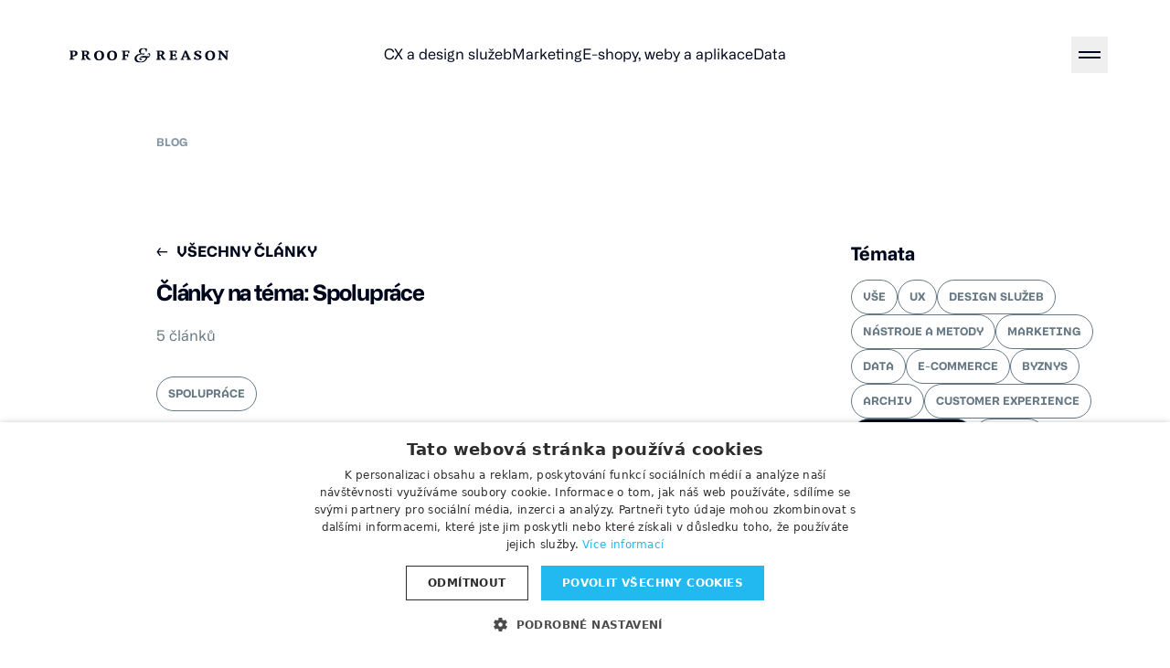

--- FILE ---
content_type: text/html; charset=utf-8
request_url: https://www.proofreason.com/blog/stitky/spoluprace
body_size: 47922
content:
<!DOCTYPE html><html lang="cs"><head><meta charSet="utf-8"/><meta name="viewport" content="width=device-width"/><title>Novinky a know-how, které jinde nenajdete | Spolupráce -   Proof &amp; Reason</title><meta name="description" content="Případové studie, Customer Experience, UX design, výzkum, data, marketing a technologie. Know-how, které jsme sbírali roky, vy můžete získat za pár minut."/><meta property="og:title" content="Novinky a know-how, které jinde nenajdete | Spolupráce -   Proof &amp; Reason"/><meta property="og:description" content="Případové studie, Customer Experience, UX design, výzkum, data, marketing a technologie. Know-how, které jsme sbírali roky, vy můžete získat za pár minut."/><meta property="og:type" content="website"/><meta property="og:site_name" content="Proof &amp; Reason s.r.o."/><meta property="og:image" content="https://www.proofreason.com/img/opengraph-blog.jpg"/><meta name="twitter:card" content="summary_large_image"/><meta name="twitter:title" content="Novinky a know-how, které jinde nenajdete | Spolupráce -   Proof &amp; Reason"/><meta name="twitter:description" content="Případové studie, Customer Experience, UX design, výzkum, data, marketing a technologie. Know-how, které jsme sbírali roky, vy můžete získat za pár minut."/><meta name="twitter:site" content="@proofreason"/><meta name="twitter:creator" content="@proofreason"/><meta name="twitter:image:src" content="https://www.proofreason.com/img/twitter-blog.jpg"/><meta name="next-head-count" content="15"/><meta content="ie=edge" http-equiv="x-ua-compatible"/><meta content="Proof &amp; Reason s.r.o." name="author"/><meta name="format-detection" content="telephone=no"/><link rel="apple-touch-icon" sizes="180x180" href="/img/favicon/apple-touch-icon.png"/><link rel="icon" type="image/png" sizes="32x32" href="/img/favicon/favicon-32x32.png"/><link rel="icon" type="image/png" sizes="16x16" href="/img/favicon/favicon-16x16.png"/><link rel="manifest" href="/img/favicon/site.webmanifest"/><link rel="mask-icon" href="/img/favicon/safari-pinned-tab.svg" color="#5bbad5"/><link rel="shortcut icon" href="/img/favicon/favicon.ico"/><meta name="msapplication-TileColor" content="#2b5797"/><meta name="msapplication-config" content="/img/favicon/browserconfig.xml"/><meta name="theme-color" content="#ffffff"/><meta name="facebook-domain-verification" content="1vbp8w87d4l7g7ur8lg7ng93okr6u3"/><link rel="preload" href="/_next/static/media/47242708db558e8e-s.p.woff2" as="font" type="font/woff2" crossorigin="anonymous" data-next-font="size-adjust"/><link rel="preload" href="/_next/static/media/4409cc050bdc0ee0-s.p.woff2" as="font" type="font/woff2" crossorigin="anonymous" data-next-font="size-adjust"/><link rel="preload" href="/_next/static/media/96908fdb2fc570c3-s.p.woff2" as="font" type="font/woff2" crossorigin="anonymous" data-next-font="size-adjust"/><link rel="preload" href="/_next/static/css/1c4dde2f3f9a72f4.css" as="style"/><link rel="stylesheet" href="/_next/static/css/1c4dde2f3f9a72f4.css" data-n-g=""/><link rel="preload" href="/_next/static/css/93872aca92554997.css" as="style"/><link rel="stylesheet" href="/_next/static/css/93872aca92554997.css" data-n-p=""/><noscript data-n-css=""></noscript><script defer="" nomodule="" src="/_next/static/chunks/polyfills-c67a75d1b6f99dc8.js"></script><script defer="" src="/_next/static/chunks/2876-2c0cc648e294b816.js"></script><script defer="" src="/_next/static/chunks/4713.20e3d7ccc987f5c4.js"></script><script defer="" src="/_next/static/chunks/6975.6f0df6e0bf22b009.js"></script><script src="/_next/static/chunks/webpack-eac150eb77099766.js" defer=""></script><script src="/_next/static/chunks/framework-ededcb14f3935628.js" defer=""></script><script src="/_next/static/chunks/main-a532baa33af90220.js" defer=""></script><script src="/_next/static/chunks/pages/_app-62d41fe6570792bf.js" defer=""></script><script src="/_next/static/chunks/9097-049719f558a06d7d.js" defer=""></script><script src="/_next/static/chunks/3955-2bc9d20f0784e2b7.js" defer=""></script><script src="/_next/static/chunks/8282-dc84b04f91859dbe.js" defer=""></script><script src="/_next/static/chunks/4931-dd31d56f74da3759.js" defer=""></script><script src="/_next/static/chunks/5291-9d007dc9888b4258.js" defer=""></script><script src="/_next/static/chunks/pages/blog/stranka/%5B...filter%5D-0dfb65ebbd6c5161.js" defer=""></script><script src="/_next/static/9vQRNAqWrztiRDsefoowh/_buildManifest.js" defer=""></script><script src="/_next/static/9vQRNAqWrztiRDsefoowh/_ssgManifest.js" defer=""></script><style id="__jsx-2783300568">html{font-family:'__allianceFont_7c0032', '__allianceFont_Fallback_7c0032'}</style></head><body><div id="__next"><div class="Layout_layout__body__F6Eif"><div data-block="Header" class=""><div data-name="Container" class="lg:px-19 container px-6 sm:px-10 2xl:px-0 max-w-[1424px] 2xl:max-w-[1536px] min-[1700px]:px-19 min-[1700px]:max-w-full"><div class="md:gap-18 flex items-center py-4 pt-8 sm:py-8 md:py-12"><div class="z-10 flex-1"><a class="-m-4 block w-fit p-4" aria-label="Hlavní stránka" href="/"><svg xmlns="http://www.w3.org/2000/svg" viewBox="0 0 172 16" fill="currentColor" width="175" height="17"><defs><clipPath id="proofreason_a"><path d="M.04.18h87.02v15.777H.04z"></path></clipPath></defs><g clip-path="url(#proofreason_a)"><path d="M81.965 4.073c.013-.115.031-.219.042-.316.015-.099.024-.205.024-.317 0-.153-.03-.38-.086-.683-.06-.299-.236-.612-.526-.936a2.074 2.074 0 0 0-.823-.546 2.973 2.973 0 0 0-1.015-.17c-.586 0-1.095.128-1.533.38-.422.282-.74.672-.95 1.163-.212.492-.32.974-.32 1.436.015.453.08.812.198 1.078.117.266.291.58.525.93.321-.042.59-.073.81-.094.22-.022.415-.038.592-.044.172-.004.337-.013.491-.02.152-.006.316-.01.492-.01.118 0 .226.004.327.01.103.007.212.01.33.01.057.016.115.032.175.054.057.02.086.066.086.136a.618.618 0 0 1-.163.402c-.11.133-.2.245-.274.341-.073.084-.16.184-.262.304a.484.484 0 0 1-.372.174c-.059 0-.118-.004-.175-.012a1.892 1.892 0 0 1-.197-.03 4.125 4.125 0 0 1-.92-.189c-.234-.085-.43-.162-.59-.232-.161.03-.328.05-.502.062a6.37 6.37 0 0 0-.504.063 3.744 3.744 0 0 0-.407.107 25.89 25.89 0 0 0-.638.209 9.664 9.664 0 0 0-.78.316 5.575 5.575 0 0 0-.79.44 4.72 4.72 0 0 0-.793.613c-.25.237-.47.496-.658.777-.191.281-.34.58-.453.894a2.997 2.997 0 0 0-.163.98c0 .406.068.77.207 1.093.14.322.349.631.626.924.148.168.336.34.562.506.225.169.498.322.813.463.314.14.68.253 1.097.337.418.083.896.128 1.44.128.072 0 .236-.005.493-.014.256-.005.517-.044.778-.114.146-.043.357-.108.634-.201.278-.09.578-.231.897-.422.32-.186.642-.423.962-.704.323-.28.608-.63.856-1.05.159-.31.277-.588.35-.84.071-.256.138-.543.196-.865l-1.837-.063h-.831c-.28 0-.564-.006-.856-.022-.407 0-.728-.002-.963-.01a2.965 2.965 0 0 0-1.064.125 8.924 8.924 0 0 0-.582.222 1.911 1.911 0 0 0 .132.4c.074.112.204.221.394.325.191.107.441.161.747.161.146 0 .25-.02.309-.054s.095-.122.108-.264l.352.02c0 .044.011.137.032.283.022.152.012.301-.032.454-.044.17-.171.361-.383.581-.211.216-.546.325-.995.325-.293 0-.535-.05-.723-.147a1.516 1.516 0 0 1-.45-.337 1.098 1.098 0 0 1-.228-.412 1.317 1.317 0 0 1-.065-.388c0-.281.065-.535.195-.758.132-.221.278-.44.438-.65.217-.252.45-.477.69-.673.24-.2.514-.366.82-.508a3.54 3.54 0 0 1 .833-.274c.291-.054.614-.09.972-.113.357-.022.758-.024 1.205-.01.445.013.958.028 1.54.043l.679.02c.613.04 1.24.06 1.884.06h.874a1.787 1.787 0 0 0 .523-.08c.102-.044.18-.143.232-.294.051-.153.076-.264.076-.334 0-.141-.036-.299-.109-.48a1.506 1.506 0 0 0-.307-.47 1.49 1.49 0 0 0-.755-.427 1.283 1.283 0 0 0-.294-.045c-.133.014-.24.036-.33.062a.951.951 0 0 0-.283.168l-.24-.23a7.65 7.65 0 0 1 .774-.646c.27-.194.595-.293.975-.293.117 0 .226.011.328.03.103.024.17.04.197.053.335.112.588.294.754.544.167.252.253.546.253.881 0 .264-.068.55-.198.86a4.689 4.689 0 0 1-1.191 1.651 3.26 3.26 0 0 1-.734.505c-.174.083-.349.14-.525.166a3.384 3.384 0 0 1-.546.043c-.104.28-.247.633-.426 1.062-.184.426-.494.908-.932 1.441-.554.69-1.158 1.223-1.816 1.614a9.141 9.141 0 0 1-1.902.858 8.525 8.525 0 0 1-1.709.357c-.524.05-.933.074-1.224.074-1.094 0-2.019-.145-2.78-.43-.757-.288-1.37-.651-1.838-1.083-.465-.436-.801-.914-1.004-1.433a4.045 4.045 0 0 1-.308-1.49c0-.41.065-.803.187-1.19.124-.385.295-.747.514-1.085.22-.336.477-.652.776-.947.3-.293.625-.547.974-.756a6.131 6.131 0 0 1 1.27-.64 10.677 10.677 0 0 1 2.276-.578 14 14 0 0 0 .678-.108 5.284 5.284 0 0 1-.777-.577 4.31 4.31 0 0 1-.494-.517 3.16 3.16 0 0 1-.414-.672 5.068 5.068 0 0 1-.143-.39 1.93 1.93 0 0 1-.099-.641c0-.34.096-.699.284-1.084.191-.387.482-.743.876-1.073.396-.328.89-.6 1.487-.808.6-.21 1.3-.318 2.1-.318.585 0 1.187.068 1.806.2.62.134 1.185.321 1.697.558.115.056.232.121.35.19l.348.21a13.4 13.4 0 0 0-.24.757c-.056.21-.109.41-.152.6-.043.188-.088.39-.133.6-.042.212-.085.47-.13.778h-1.006"></path></g><g clip-path="url(#proofreason_a)"><path d="M1.225 11.663V4.105L.044 3.83v-.8h4.598c2.805 0 4.094 1.011 4.094 2.738 0 2.528-2.868 3.433-5.275 3.37v2.525l1.597.251v.801H0v-.8zm5.017-5.785c0-1.246-.746-1.816-2.213-1.816h-.568v3.99c1.444.128 2.78-.633 2.78-2.174z"></path></g><path d="M17.259 8.401h-1.232v3.372l1.146.252v.807H12.63v-.807l1.19-.252v-7.61l-1.125-.276V3.08h4.717c2.336 0 3.806.678 3.806 2.418 0 1.207-.93 2.058-2.076 2.502 1.385 2.395 2.206 3.839 3.592 4.09v.721c-1.884.298-3.182.021-3.852-.89-.43-.551-.907-1.462-1.623-3.52zm-1.232-1.023c.129 0 .326.022.497.022 1.321 0 2.316-.465 2.316-1.798 0-1.104-.932-1.484-2.208-1.484h-.605zM32.043 3.08c3.189 0 5.212 1.678 5.212 5.058 0 3.423-2.308 5.404-5.455 5.404-3.19 0-5.28-1.981-5.28-5.404 0-3.357 2.397-5.058 5.523-5.058zm2.596 5.167c0-2.778-1.186-4.134-2.751-4.134-1.606 0-2.704 1.356-2.704 4.134 0 2.734 1.142 4.261 2.77 4.261 1.606 0 2.685-1.527 2.685-4.26zM45.93 3.08c3.191 0 5.215 1.678 5.215 5.058 0 3.423-2.31 5.404-5.454 5.404-3.19 0-5.281-1.981-5.281-5.404 0-3.357 2.4-5.058 5.52-5.058zm2.597 5.167c0-2.778-1.187-4.134-2.75-4.134-1.604 0-2.705 1.356-2.705 4.134 0 2.734 1.145 4.261 2.772 4.261 1.606 0 2.683-1.527 2.683-4.26zm7.673 3.865 1.238-.233V4.173l-1.168-.278V3.08h8.14v2.592h-1.173L62.79 4.15h-3.034v3.36h2.223l.314-1.024h.968V9.87h-.968l-.314-1.223h-2.223v3.233l1.75.233v.814H56.2v-.814m41.888-3.712h-1.233v3.372l1.15.252v.807H93.46v-.807l1.19-.252v-7.61l-1.127-.276V3.08h4.718c2.336 0 3.806.678 3.806 2.418 0 1.207-.928 2.058-2.076 2.502 1.385 2.395 2.207 3.839 3.593 4.09v.721c-1.885.298-3.182.021-3.852-.89-.434-.551-.91-1.462-1.624-3.52zm-1.233-1.023c.13 0 .328.022.497.022 1.322 0 2.317-.465 2.317-1.798 0-1.104-.93-1.484-2.208-1.484h-.606zm10.495 4.734 1.191-.276V4.173l-1.149-.278V3.08h7.844v2.485h-1.106l-.455-1.415h-2.902v3.127h2.144l.325-.986h.91v3.083h-.91l-.325-.962h-2.144v3.401h3.25l.41-1.543h1.126v2.656h-8.209v-.814m12.96-.2 3.674-8.832h1.858l3.892 8.872.983.168v.806h-4.765v-.806l1.205-.168-.812-1.993h-3.695l-.723 1.953 1.228.208v.806h-3.805v-.806zm2.713-2.92h2.93l-1.51-3.734zm10.847 3.258.278-2.511h1.309l.345 1.604c.458.329 1.08.555 1.817.555 1.013 0 1.976-.39 1.976-1.194 0-.9-1.265-1.335-2.643-1.91-1.52-.617-2.943-1.502-2.943-2.94 0-1.77 1.816-2.774 4.184-2.774 1.194 0 2.436.224 3.495.614l-.208 2.303h-1.377l-.301-1.46c-.434-.267-.987-.431-1.655-.431-.944 0-1.772.309-1.772.988 0 .903 1.172 1.397 2.508 1.952 1.542.615 3.196 1.46 3.196 2.878 0 1.87-2.025 3.002-4.415 3.002-1.333 0-2.712-.205-3.794-.677M151.392 3.08c3.192 0 5.213 1.678 5.213 5.058 0 3.423-2.309 5.404-5.454 5.404-3.19 0-5.281-1.981-5.281-5.404 0-3.357 2.398-5.058 5.522-5.058zm2.606 5.167c0-2.778-1.19-4.134-2.754-4.134-1.61 0-2.71 1.356-2.71 4.134 0 2.734 1.143 4.261 2.776 4.261 1.609 0 2.688-1.527 2.688-4.26zM159.76 12.013l1.14-.318s.13-.578.13-3.616V4.377l-1.202-.488V3.08h2.387c.74 0 1.006.022 1.452.553l4.846 5.634v-2.23c0-2.15-.11-2.786-.11-2.786l-1.43-.32V3.08h4.154v.851l-1.184.32s-.112.636-.112 2.785v5.89h-1.295l-6.165-7.187v2.34c0 3.038.136 3.616.136 3.616l1.338.318v.849h-4.085v-.85"></path></svg></a></div><nav class="z-10 hidden gap-12 md:flex"><a data-name="Link" class="hover:text-primary-accent group inline-flex transition-colors duration-300" href="/cx-a-design-sluzeb"><span data-name="Typography" class="text-base whitespace-nowrap"><span class="whitespace-normal">CX a design služeb</span></span></a><a data-name="Link" class="hover:text-primary-accent group inline-flex transition-colors duration-300" href="/marketing-a-znacky"><span data-name="Typography" class="text-base whitespace-nowrap"><span class="whitespace-normal">Marketing</span></span></a><a data-name="Link" class="hover:text-primary-accent group inline-flex transition-colors duration-300" href="/digitalni-produkty"><span data-name="Typography" class="text-base whitespace-nowrap"><span class="whitespace-normal">E-shopy, weby a aplikace</span></span></a><a data-name="Link" class="hover:text-primary-accent group inline-flex transition-colors duration-300" href="/datova-analytika-a-bi"><span data-name="Typography" class="text-base whitespace-nowrap"><span class="whitespace-normal">Data</span></span></a><a data-name="Link" class="hover:text-primary-accent group transition-colors duration-300 hidden min-[1700px]:block" href="/o-nas"><span data-name="Typography" class="text-base whitespace-nowrap"><span class="whitespace-normal">O nás</span></span></a><a data-name="Link" class="hover:text-primary-accent group transition-colors duration-300 hidden min-[1700px]:block" href="/kariera"><span data-name="Typography" class="text-base whitespace-nowrap"><span class="whitespace-normal">Kariéra</span></span></a><a data-name="Link" class="hover:text-primary-accent group transition-colors duration-300 hidden min-[1700px]:block" href="/blog"><span data-name="Typography" class="text-base whitespace-nowrap"><span class="whitespace-normal">Blog</span></span></a><a target="_blank" data-name="Link" rel="noopener noreferrer" class="hover:text-primary-accent group transition-colors duration-300 hidden min-[1700px]:block" href="https://cx-studie.proofreason.com/"><span data-name="Typography" class="text-base whitespace-nowrap after:pl-1 after:content-[&quot;↗&quot;]"><span class="whitespace-normal">CX Studie</span></span></a></nav><div class="z-10 flex flex-1 justify-end"><button aria-label="Otevřít menu" class="-m-2 block p-2 min-[1700px]:hidden"><svg width="24" height="24" viewBox="0 0 24 24" fill="none" xmlns="http://www.w3.org/2000/svg" aria-hidden="true" focusable="false"><path d="M0 8H24V10H0V8ZM0 14H24V16H0V14Z" fill="currentColor"></path></svg></button><a href="/kontakt"><button data-name="Button" class="relative transition duration-300 font-bold text-white bg-primary-medium hover:bg-primary-accent disabled:bg-primary-medium px-8 py-4 hidden min-[1700px]:block">Kontakt</button></a></div></div></div><div data-block="HeaderMenu" class="invisible fixed left-0 right-0 top-0 z-[100] text-white opacity-0 transition-all duration-300 max-md:bottom-0 max-md:overflow-y-auto md:absolute"><div class="bg-gray-darkest fixed inset-0 opacity-80 transition duration-300"></div><div class="sm:pb-18 bg-gray-darkest relative pb-11 2xl:pb-[116px]"><div data-name="Container" class="lg:px-19 container px-6 sm:px-10 2xl:px-0 max-w-[1424px] 2xl:max-w-[1536px]"><div class="sm:pb-15 pb-8 pt-8 md:pt-12"><div class="flex items-center justify-between"><a class="relative" href="/"><svg xmlns="http://www.w3.org/2000/svg" viewBox="0 0 172 16" fill="currentColor" width="175" height="17"><defs><clipPath id="proofreason_a"><path d="M.04.18h87.02v15.777H.04z"></path></clipPath></defs><g clip-path="url(#proofreason_a)"><path d="M81.965 4.073c.013-.115.031-.219.042-.316.015-.099.024-.205.024-.317 0-.153-.03-.38-.086-.683-.06-.299-.236-.612-.526-.936a2.074 2.074 0 0 0-.823-.546 2.973 2.973 0 0 0-1.015-.17c-.586 0-1.095.128-1.533.38-.422.282-.74.672-.95 1.163-.212.492-.32.974-.32 1.436.015.453.08.812.198 1.078.117.266.291.58.525.93.321-.042.59-.073.81-.094.22-.022.415-.038.592-.044.172-.004.337-.013.491-.02.152-.006.316-.01.492-.01.118 0 .226.004.327.01.103.007.212.01.33.01.057.016.115.032.175.054.057.02.086.066.086.136a.618.618 0 0 1-.163.402c-.11.133-.2.245-.274.341-.073.084-.16.184-.262.304a.484.484 0 0 1-.372.174c-.059 0-.118-.004-.175-.012a1.892 1.892 0 0 1-.197-.03 4.125 4.125 0 0 1-.92-.189c-.234-.085-.43-.162-.59-.232-.161.03-.328.05-.502.062a6.37 6.37 0 0 0-.504.063 3.744 3.744 0 0 0-.407.107 25.89 25.89 0 0 0-.638.209 9.664 9.664 0 0 0-.78.316 5.575 5.575 0 0 0-.79.44 4.72 4.72 0 0 0-.793.613c-.25.237-.47.496-.658.777-.191.281-.34.58-.453.894a2.997 2.997 0 0 0-.163.98c0 .406.068.77.207 1.093.14.322.349.631.626.924.148.168.336.34.562.506.225.169.498.322.813.463.314.14.68.253 1.097.337.418.083.896.128 1.44.128.072 0 .236-.005.493-.014.256-.005.517-.044.778-.114.146-.043.357-.108.634-.201.278-.09.578-.231.897-.422.32-.186.642-.423.962-.704.323-.28.608-.63.856-1.05.159-.31.277-.588.35-.84.071-.256.138-.543.196-.865l-1.837-.063h-.831c-.28 0-.564-.006-.856-.022-.407 0-.728-.002-.963-.01a2.965 2.965 0 0 0-1.064.125 8.924 8.924 0 0 0-.582.222 1.911 1.911 0 0 0 .132.4c.074.112.204.221.394.325.191.107.441.161.747.161.146 0 .25-.02.309-.054s.095-.122.108-.264l.352.02c0 .044.011.137.032.283.022.152.012.301-.032.454-.044.17-.171.361-.383.581-.211.216-.546.325-.995.325-.293 0-.535-.05-.723-.147a1.516 1.516 0 0 1-.45-.337 1.098 1.098 0 0 1-.228-.412 1.317 1.317 0 0 1-.065-.388c0-.281.065-.535.195-.758.132-.221.278-.44.438-.65.217-.252.45-.477.69-.673.24-.2.514-.366.82-.508a3.54 3.54 0 0 1 .833-.274c.291-.054.614-.09.972-.113.357-.022.758-.024 1.205-.01.445.013.958.028 1.54.043l.679.02c.613.04 1.24.06 1.884.06h.874a1.787 1.787 0 0 0 .523-.08c.102-.044.18-.143.232-.294.051-.153.076-.264.076-.334 0-.141-.036-.299-.109-.48a1.506 1.506 0 0 0-.307-.47 1.49 1.49 0 0 0-.755-.427 1.283 1.283 0 0 0-.294-.045c-.133.014-.24.036-.33.062a.951.951 0 0 0-.283.168l-.24-.23a7.65 7.65 0 0 1 .774-.646c.27-.194.595-.293.975-.293.117 0 .226.011.328.03.103.024.17.04.197.053.335.112.588.294.754.544.167.252.253.546.253.881 0 .264-.068.55-.198.86a4.689 4.689 0 0 1-1.191 1.651 3.26 3.26 0 0 1-.734.505c-.174.083-.349.14-.525.166a3.384 3.384 0 0 1-.546.043c-.104.28-.247.633-.426 1.062-.184.426-.494.908-.932 1.441-.554.69-1.158 1.223-1.816 1.614a9.141 9.141 0 0 1-1.902.858 8.525 8.525 0 0 1-1.709.357c-.524.05-.933.074-1.224.074-1.094 0-2.019-.145-2.78-.43-.757-.288-1.37-.651-1.838-1.083-.465-.436-.801-.914-1.004-1.433a4.045 4.045 0 0 1-.308-1.49c0-.41.065-.803.187-1.19.124-.385.295-.747.514-1.085.22-.336.477-.652.776-.947.3-.293.625-.547.974-.756a6.131 6.131 0 0 1 1.27-.64 10.677 10.677 0 0 1 2.276-.578 14 14 0 0 0 .678-.108 5.284 5.284 0 0 1-.777-.577 4.31 4.31 0 0 1-.494-.517 3.16 3.16 0 0 1-.414-.672 5.068 5.068 0 0 1-.143-.39 1.93 1.93 0 0 1-.099-.641c0-.34.096-.699.284-1.084.191-.387.482-.743.876-1.073.396-.328.89-.6 1.487-.808.6-.21 1.3-.318 2.1-.318.585 0 1.187.068 1.806.2.62.134 1.185.321 1.697.558.115.056.232.121.35.19l.348.21a13.4 13.4 0 0 0-.24.757c-.056.21-.109.41-.152.6-.043.188-.088.39-.133.6-.042.212-.085.47-.13.778h-1.006"></path></g><g clip-path="url(#proofreason_a)"><path d="M1.225 11.663V4.105L.044 3.83v-.8h4.598c2.805 0 4.094 1.011 4.094 2.738 0 2.528-2.868 3.433-5.275 3.37v2.525l1.597.251v.801H0v-.8zm5.017-5.785c0-1.246-.746-1.816-2.213-1.816h-.568v3.99c1.444.128 2.78-.633 2.78-2.174z"></path></g><path d="M17.259 8.401h-1.232v3.372l1.146.252v.807H12.63v-.807l1.19-.252v-7.61l-1.125-.276V3.08h4.717c2.336 0 3.806.678 3.806 2.418 0 1.207-.93 2.058-2.076 2.502 1.385 2.395 2.206 3.839 3.592 4.09v.721c-1.884.298-3.182.021-3.852-.89-.43-.551-.907-1.462-1.623-3.52zm-1.232-1.023c.129 0 .326.022.497.022 1.321 0 2.316-.465 2.316-1.798 0-1.104-.932-1.484-2.208-1.484h-.605zM32.043 3.08c3.189 0 5.212 1.678 5.212 5.058 0 3.423-2.308 5.404-5.455 5.404-3.19 0-5.28-1.981-5.28-5.404 0-3.357 2.397-5.058 5.523-5.058zm2.596 5.167c0-2.778-1.186-4.134-2.751-4.134-1.606 0-2.704 1.356-2.704 4.134 0 2.734 1.142 4.261 2.77 4.261 1.606 0 2.685-1.527 2.685-4.26zM45.93 3.08c3.191 0 5.215 1.678 5.215 5.058 0 3.423-2.31 5.404-5.454 5.404-3.19 0-5.281-1.981-5.281-5.404 0-3.357 2.4-5.058 5.52-5.058zm2.597 5.167c0-2.778-1.187-4.134-2.75-4.134-1.604 0-2.705 1.356-2.705 4.134 0 2.734 1.145 4.261 2.772 4.261 1.606 0 2.683-1.527 2.683-4.26zm7.673 3.865 1.238-.233V4.173l-1.168-.278V3.08h8.14v2.592h-1.173L62.79 4.15h-3.034v3.36h2.223l.314-1.024h.968V9.87h-.968l-.314-1.223h-2.223v3.233l1.75.233v.814H56.2v-.814m41.888-3.712h-1.233v3.372l1.15.252v.807H93.46v-.807l1.19-.252v-7.61l-1.127-.276V3.08h4.718c2.336 0 3.806.678 3.806 2.418 0 1.207-.928 2.058-2.076 2.502 1.385 2.395 2.207 3.839 3.593 4.09v.721c-1.885.298-3.182.021-3.852-.89-.434-.551-.91-1.462-1.624-3.52zm-1.233-1.023c.13 0 .328.022.497.022 1.322 0 2.317-.465 2.317-1.798 0-1.104-.93-1.484-2.208-1.484h-.606zm10.495 4.734 1.191-.276V4.173l-1.149-.278V3.08h7.844v2.485h-1.106l-.455-1.415h-2.902v3.127h2.144l.325-.986h.91v3.083h-.91l-.325-.962h-2.144v3.401h3.25l.41-1.543h1.126v2.656h-8.209v-.814m12.96-.2 3.674-8.832h1.858l3.892 8.872.983.168v.806h-4.765v-.806l1.205-.168-.812-1.993h-3.695l-.723 1.953 1.228.208v.806h-3.805v-.806zm2.713-2.92h2.93l-1.51-3.734zm10.847 3.258.278-2.511h1.309l.345 1.604c.458.329 1.08.555 1.817.555 1.013 0 1.976-.39 1.976-1.194 0-.9-1.265-1.335-2.643-1.91-1.52-.617-2.943-1.502-2.943-2.94 0-1.77 1.816-2.774 4.184-2.774 1.194 0 2.436.224 3.495.614l-.208 2.303h-1.377l-.301-1.46c-.434-.267-.987-.431-1.655-.431-.944 0-1.772.309-1.772.988 0 .903 1.172 1.397 2.508 1.952 1.542.615 3.196 1.46 3.196 2.878 0 1.87-2.025 3.002-4.415 3.002-1.333 0-2.712-.205-3.794-.677M151.392 3.08c3.192 0 5.213 1.678 5.213 5.058 0 3.423-2.309 5.404-5.454 5.404-3.19 0-5.281-1.981-5.281-5.404 0-3.357 2.398-5.058 5.522-5.058zm2.606 5.167c0-2.778-1.19-4.134-2.754-4.134-1.61 0-2.71 1.356-2.71 4.134 0 2.734 1.143 4.261 2.776 4.261 1.609 0 2.688-1.527 2.688-4.26zM159.76 12.013l1.14-.318s.13-.578.13-3.616V4.377l-1.202-.488V3.08h2.387c.74 0 1.006.022 1.452.553l4.846 5.634v-2.23c0-2.15-.11-2.786-.11-2.786l-1.43-.32V3.08h4.154v.851l-1.184.32s-.112.636-.112 2.785v5.89h-1.295l-6.165-7.187v2.34c0 3.038.136 3.616.136 3.616l1.338.318v.849h-4.085v-.85"></path></svg></a><button class="-m-2 block p-2" aria-label="Zavřít menu"><svg width="24" height="24" viewBox="0 0 24 24" fill="none" xmlns="http://www.w3.org/2000/svg" aria-hidden="true" focusable="false"><path fill-rule="evenodd" clip-rule="evenodd" d="M13.408 12.0009L20 18.5929L18.5929 20L12.0009 13.408L5.40797 20.0009L4.00086 18.5938L10.5938 12.0009L4 5.40711L5.40711 4L12.0009 10.5938L18.5938 4.00086L20.0009 5.40797L13.408 12.0009Z" fill="currentColor"></path></svg></button></div></div></div><div data-name="Container" class="lg:px-19 container px-6 sm:px-10 2xl:px-0 max-w-[1424px] 2xl:max-w-[1536px]"><div class="sm:gap-15 flex flex-col gap-6"><div data-name="Grid" class="grid grid-flow-row sm:gap-x-3 xl:gap-x-4 grid-cols-4 md:grid-cols-12 lg:gap-y-13 gap-6"><div data-name="Grid" class="col-span-12 sm:col-span-2 md:col-span-3 flex flex-col items-start gap-6"><a data-name="Link" class="hover:text-primary-accent group inline-flex transition-colors duration-300" href="/cx-a-design-sluzeb"><span data-name="Typography" class="sm:text-xl lg:text-2xl lg:font-bold lg:tracking-tighter text-base whitespace-nowrap after:pl-2 after:content-[&quot;→&quot;] font-bold"><span class="whitespace-normal group-hover:underline">Customer Experience</span></span></a><div class="hidden flex-col items-start gap-3 md:flex"><a data-name="Link" class="hover:text-primary-accent group inline-flex transition-colors duration-300" href="/kvalitativni-a-kvantitativni-vyzkum"><span data-name="Typography" class="text-md whitespace-nowrap"><span class="whitespace-normal group-hover:underline">Kvalitativní a kvantitativní výzkum</span></span></a><a data-name="Link" class="hover:text-primary-accent group inline-flex transition-colors duration-300" href="/analyza-zakaznickych-dat"><span data-name="Typography" class="text-md whitespace-nowrap"><span class="whitespace-normal group-hover:underline">Analýza zákaznických dat</span></span></a><a data-name="Link" class="hover:text-primary-accent group inline-flex transition-colors duration-300" href="/mapovani-a-optimalizace-zakaznicke-cesty"><span data-name="Typography" class="text-md whitespace-nowrap"><span class="whitespace-normal group-hover:underline">Mapování a optimalizace zákaznické cesty</span></span></a><a data-name="Link" class="hover:text-primary-accent group inline-flex transition-colors duration-300" href="/validace-novych-byznys-napadu"><span data-name="Typography" class="text-md whitespace-nowrap"><span class="whitespace-normal group-hover:underline">Validace nových byznys nápadů</span></span></a><a data-name="Link" class="hover:text-primary-accent group inline-flex transition-colors duration-300" href="/mapovani-byznysu-a-jeho-pridane-hodnoty"><span data-name="Typography" class="text-md whitespace-nowrap"><span class="whitespace-normal group-hover:underline">Mapování byznysu a jeho přidané hodnoty</span></span></a><a data-name="Link" class="hover:text-primary-accent group inline-flex transition-colors duration-300" href="/customer-experience-a-navrh-sluzeb"><span data-name="Typography" class="text-md whitespace-nowrap"><span class="whitespace-normal group-hover:underline">Customer Experience a návrh služeb</span></span></a><a data-name="Link" class="hover:text-primary-accent group inline-flex transition-colors duration-300" href="/procesy-a-management-designovych-tymu"><span data-name="Typography" class="text-md whitespace-nowrap"><span class="whitespace-normal group-hover:underline">Procesy a management designových týmů</span></span></a><a data-name="Link" class="hover:text-primary-accent group inline-flex transition-colors duration-300" href="/skoleni-a-vzdelavani"><span data-name="Typography" class="text-md whitespace-nowrap"><span class="whitespace-normal group-hover:underline">Školení a vzdělávání</span></span></a></div></div><div data-name="Grid" class="col-span-12 sm:col-span-2 md:col-span-3 flex flex-col items-start gap-6"><a data-name="Link" class="hover:text-primary-accent group inline-flex transition-colors duration-300" href="/digitalni-produkty"><span data-name="Typography" class="sm:text-xl lg:text-2xl lg:font-bold lg:tracking-tighter text-base whitespace-nowrap after:pl-2 after:content-[&quot;→&quot;] font-bold"><span class="whitespace-normal group-hover:underline">Weby, e-shopy a aplikace</span></span></a><div class="hidden flex-col items-start gap-3 md:flex"><a data-name="Link" class="hover:text-primary-accent group inline-flex transition-colors duration-300" href="/e-shopy-na-miru"><span data-name="Typography" class="text-md whitespace-nowrap"><span class="whitespace-normal group-hover:underline">E-shopy na míru</span></span></a><a data-name="Link" class="hover:text-primary-accent group inline-flex transition-colors duration-300" href="/lead-generation-weby"><span data-name="Typography" class="text-md whitespace-nowrap"><span class="whitespace-normal group-hover:underline">Lead-generation weby</span></span></a><a data-name="Link" class="hover:text-primary-accent group inline-flex transition-colors duration-300" href="/webove-aplikace-a-interni-systemy"><span data-name="Typography" class="text-md whitespace-nowrap"><span class="whitespace-normal group-hover:underline">Webové aplikace a interní systémy</span></span></a><a data-name="Link" class="hover:text-primary-accent group inline-flex transition-colors duration-300" href="/uzivatelsky-vyzkum"><span data-name="Typography" class="text-md whitespace-nowrap"><span class="whitespace-normal group-hover:underline">Uživatelský výzkum</span></span></a><a data-name="Link" class="hover:text-primary-accent group inline-flex transition-colors duration-300" href="/ux-and-cro"><span data-name="Typography" class="text-md whitespace-nowrap"><span class="whitespace-normal group-hover:underline">UX &amp; CRO</span></span></a><a data-name="Link" class="hover:text-primary-accent group inline-flex transition-colors duration-300" href="/kodovani-sablon"><span data-name="Typography" class="text-md whitespace-nowrap"><span class="whitespace-normal group-hover:underline">Kódování šablon</span></span></a><a data-name="Link" class="hover:text-primary-accent group inline-flex transition-colors duration-300" href="/vyvoj-na-miru"><span data-name="Typography" class="text-md whitespace-nowrap"><span class="whitespace-normal group-hover:underline">Vývoj na míru</span></span></a><a data-name="Link" class="hover:text-primary-accent group inline-flex transition-colors duration-300" href="/design-systemy"><span data-name="Typography" class="text-md whitespace-nowrap"><span class="whitespace-normal group-hover:underline">Design systémy</span></span></a></div></div><div data-name="Grid" class="col-span-12 sm:col-span-2 md:col-span-3 flex flex-col items-start gap-6"><a data-name="Link" class="hover:text-primary-accent group inline-flex transition-colors duration-300" href="/marketing-a-znacky"><span data-name="Typography" class="sm:text-xl lg:text-2xl lg:font-bold lg:tracking-tighter text-base whitespace-nowrap after:pl-2 after:content-[&quot;→&quot;] font-bold"><span class="whitespace-normal group-hover:underline">Marketing</span></span></a><div class="hidden flex-col items-start gap-3 md:flex"><a data-name="Link" class="hover:text-primary-accent group inline-flex transition-colors duration-300" href="/poznani-zakazniku-konkurence-a-trhu"><span data-name="Typography" class="text-md whitespace-nowrap"><span class="whitespace-normal group-hover:underline">Poznání zákazníků, konkurence a trhu</span></span></a><a data-name="Link" class="hover:text-primary-accent group inline-flex transition-colors duration-300" href="/marketingova-strategie"><span data-name="Typography" class="text-md whitespace-nowrap"><span class="whitespace-normal group-hover:underline">Marketingová strategie</span></span></a><a data-name="Link" class="hover:text-primary-accent group inline-flex transition-colors duration-300" href="/generovani-kvalitni-poptavky"><span data-name="Typography" class="text-md whitespace-nowrap"><span class="whitespace-normal group-hover:underline">Generování kvalitní poptávky</span></span></a><a data-name="Link" class="hover:text-primary-accent group inline-flex transition-colors duration-300" href="/tvorba-strategie-znacky"><span data-name="Typography" class="text-md whitespace-nowrap"><span class="whitespace-normal group-hover:underline">Tvorba strategie značky</span></span></a></div></div><div data-name="Grid" class="col-span-12 sm:col-span-2 md:col-span-3 flex flex-col items-start gap-6"><a data-name="Link" class="hover:text-primary-accent group inline-flex transition-colors duration-300" href="/datova-analytika-a-bi"><span data-name="Typography" class="sm:text-xl lg:text-2xl lg:font-bold lg:tracking-tighter text-base whitespace-nowrap after:pl-2 after:content-[&quot;→&quot;] font-bold"><span class="whitespace-normal group-hover:underline">Data</span></span></a><div class="hidden flex-col items-start gap-3 md:flex"><a data-name="Link" class="hover:text-primary-accent group inline-flex transition-colors duration-300" href="/analytika-webu-a-mobilnich-aplikaci"><span data-name="Typography" class="text-md whitespace-nowrap"><span class="whitespace-normal group-hover:underline">Analytika webu a mobilních aplikací</span></span></a><a data-name="Link" class="hover:text-primary-accent group inline-flex transition-colors duration-300" href="/datova-analytika-a-reporting"><span data-name="Typography" class="text-md whitespace-nowrap"><span class="whitespace-normal group-hover:underline">Datová analytika a reporting</span></span></a><a data-name="Link" class="hover:text-primary-accent group inline-flex transition-colors duration-300" href="/business-intelligence"><span data-name="Typography" class="text-md whitespace-nowrap"><span class="whitespace-normal group-hover:underline">Business intelligence</span></span></a></div></div></div><div data-name="Grid" class="grid grid-flow-row sm:gap-x-3 xl:gap-x-4 grid-cols-4 md:grid-cols-12 gap-6 pb-3 sm:pb-0"><div data-name="Grid" class="col-span-12 sm:col-span-1 md:col-span-3"><a data-name="Link" class="hover:text-primary-accent group inline-flex transition-colors duration-300" href="/o-nas"><span data-name="Typography" class="sm:text-xl lg:text-2xl lg:font-bold lg:tracking-tighter text-base whitespace-nowrap after:pl-2 after:content-[&quot;→&quot;] font-bold"><span class="whitespace-normal group-hover:underline">O nás</span></span></a></div><div data-name="Grid" class="col-span-12 sm:col-span-1 md:col-span-3"><a data-name="Link" class="hover:text-primary-accent group inline-flex transition-colors duration-300" href="/blog"><span data-name="Typography" class="sm:text-xl lg:text-2xl lg:font-bold lg:tracking-tighter text-base whitespace-nowrap after:pl-2 after:content-[&quot;→&quot;] font-bold"><span class="whitespace-normal group-hover:underline">Blog</span></span></a></div><div data-name="Grid" class="col-span-12 sm:col-span-1 md:col-span-3"><a data-name="Link" class="hover:text-primary-accent group inline-flex transition-colors duration-300" href="/kariera"><span data-name="Typography" class="sm:text-xl lg:text-2xl lg:font-bold lg:tracking-tighter text-base whitespace-nowrap after:pl-2 after:content-[&quot;→&quot;] font-bold"><span class="whitespace-normal group-hover:underline">Kariéra</span></span></a></div><div data-name="Grid" class="col-span-12 sm:col-span-1 md:col-span-3"><a data-name="Link" class="hover:text-primary-accent group inline-flex transition-colors duration-300" href="/kontakt"><span data-name="Typography" class="sm:text-xl lg:text-2xl lg:font-bold lg:tracking-tighter text-base whitespace-nowrap after:pl-2 after:content-[&quot;→&quot;] font-bold"><span class="whitespace-normal group-hover:underline">Kontakt</span></span></a></div></div><div data-name="Grid" class="grid grid-flow-row sm:gap-x-3 xl:gap-x-4 grid-cols-4 md:grid-cols-12 items-center gap-6 pb-3 sm:pb-0"><div data-name="Grid" class="col-span-12 sm:col-span-1 md:col-span-6"><div class="whitespace-pre-wrap text-2xl font-bold">Be ambitious.
Be bold.
Grow.</div></div><div data-name="Grid" class="col-span-12 sm:col-span-1 md:col-span-3"><p class="hidden"> </p></div><div data-name="Grid" class="col-span-12 sm:col-span-1 md:col-span-3"><ul class="flex flex-row flex-wrap gap-x-6 gap-y-2"><li><a target="_blank" rel="noopener noreferrer" class="whitespace-nowrap font-bold uppercase" href="https://www.linkedin.com/company/proof-&amp;-reason"><strong><span data-name="Typography" class="text-sm whitespace-nowrap"><span class="whitespace-normal group-hover:underline">LinkedIn</span></span></strong></a></li><li><a target="_blank" rel="noopener noreferrer" class="whitespace-nowrap font-bold uppercase" href="https://facebook.com/proofreason"><strong><span data-name="Typography" class="text-sm whitespace-nowrap"><span class="whitespace-normal group-hover:underline">Facebook</span></span></strong></a></li><li><a target="_blank" rel="noopener noreferrer" class="whitespace-nowrap font-bold uppercase" href="https://www.youtube.com/@ProofReason"><strong><span data-name="Typography" class="text-sm whitespace-nowrap"><span class="whitespace-normal group-hover:underline">Youtube</span></span></strong></a></li><li><a target="_blank" rel="noopener noreferrer" class="whitespace-nowrap font-bold uppercase" href="https://open.spotify.com/show/7mzWOBfy2tsJn8xUepzywb"><strong><span data-name="Typography" class="text-sm whitespace-nowrap"><span class="whitespace-normal group-hover:underline">Spotify</span></span></strong></a></li></ul></div></div></div></div></div></div></div><div data-name="Container" class="lg:px-19 container px-6 sm:px-10 2xl:px-0 max-w-[1424px] 2xl:max-w-[1536px]"><section data-name="BlogIntroSimple" class="pt-6 md:pb-0 md:pt-6"><div data-name="Grid" class="grid grid-flow-row gap-x-2 sm:gap-x-3 xl:gap-x-4 grid-cols-4 md:grid-cols-12 gap-y-8 md:gap-y-12"><div data-name="Grid" class="col-span-12 sm:col-span-3 md:col-span-8 lg:col-span-6 lg:col-start-2"><h1 data-name="Typography" class="text-gray-mediumDark text-sm font-bold uppercase">Blog</h1></div></div></section><section id="blog" class="Section_section__gjwvr Section_section--medium__gZrrq !mb-24 !mt-6 lg:!mt-6"><div class="-mt-6 pt-24 max-sm:pt-12"><div data-name="Grid" class="grid grid-flow-row gap-x-2 sm:gap-x-3 xl:gap-x-4 grid-cols-4 md:grid-cols-12 gap-y-8 md:gap-y-12"><div data-name="Grid" class="col-span-12 md:hidden"><div data-name="BlogFilters" class="block md:hidden"><button data-name="Button" class="relative transition duration-300 font-bold text-primary-medium hover:text-primary-dark flex flex-nowrap gap-2 px-4 py-2 max-md:-ml-4">Filtrovat <svg width="24" height="24" viewBox="0 0 24 24" fill="none" xmlns="http://www.w3.org/2000/svg"><path fill-rule="evenodd" clip-rule="evenodd" d="M5 8C5 6.89543 5.89543 6 7 6C8.10457 6 9 6.89543 9 8C9 9.10457 8.10457 10 7 10C5.89543 10 5 9.10457 5 8ZM3.12602 9C3.57006 10.7252 5.13616 12 7 12C8.86384 12 10.4299 10.7252 10.874 9L23 9V7L10.874 7C10.4299 5.27477 8.86384 4 7 4C5.13616 4 3.57006 5.27477 3.12602 7L1 7V9L3.12602 9ZM13 16C13 14.8954 13.8954 14 15 14C16.1046 14 17 14.8954 17 16C17 17.1046 16.1046 18 15 18C13.8954 18 13 17.1046 13 16ZM15 12C16.8638 12 18.4299 13.2748 18.874 15L23 15V17L18.874 17C18.4299 18.7252 16.8638 20 15 20C13.1362 20 11.5701 18.7252 11.126 17H1V15H11.126C11.5701 13.2748 13.1362 12 15 12Z" fill="currentColor"></path></svg></button><div class="ease-progress-bar fixed bottom-0 right-0 top-0 z-[102] w-full max-w-[94%] overflow-auto bg-white px-6 transition-transform sm:max-w-[400px] translate-x-[200%]"><div class="mb-6 flex flex-nowrap items-center justify-between pt-4"><h2 class="sr-only">Filter menu</h2><h3 data-name="Typography" class="text-base font-bold">Filtry</h3><button data-name="Button" class="relative transition duration-300 font-bold text-white bg-primary-medium hover:bg-primary-accent disabled:bg-primary-medium py-6 px-3 !px-4 !py-2">Hotovo</button></div><div class="grid grid-cols-1 gap-12 md:gap-6"><div data-name="BlogTags" class="max-md:block"><h3 data-name="Typography" class="text-xl mb-3 font-bold">Témata</h3><div class="flex flex-wrap gap-3"><button class="text-gray-dark border-gray-dark hover:border-primary-accent hover:text-primary-accent focus:bg-primary-accent focus:border-primary-accent m-0 flex flex-nowrap items-center whitespace-nowrap border bg-white px-3 text-sm font-bold uppercase leading-9 transition-colors duration-300 focus:text-white rounded-full" href="/blog"><span class="relative font-bold before:invisible before:block before:h-0 before:overflow-hidden before:content-[attr(data-label)]" data-label="Vše">Vše</span></button><button class="text-gray-dark border-gray-dark hover:border-primary-accent hover:text-primary-accent focus:bg-primary-accent focus:border-primary-accent m-0 flex flex-nowrap items-center whitespace-nowrap border bg-white px-3 text-sm font-bold uppercase leading-9 transition-colors duration-300 focus:text-white rounded-full"><span class="relative font-bold before:invisible before:block before:h-0 before:overflow-hidden before:content-[attr(data-label)]" data-label="UX">UX</span></button><button class="text-gray-dark border-gray-dark hover:border-primary-accent hover:text-primary-accent focus:bg-primary-accent focus:border-primary-accent m-0 flex flex-nowrap items-center whitespace-nowrap border bg-white px-3 text-sm font-bold uppercase leading-9 transition-colors duration-300 focus:text-white rounded-full"><span class="relative font-bold before:invisible before:block before:h-0 before:overflow-hidden before:content-[attr(data-label)]" data-label="Design služeb">Design služeb</span></button><button class="text-gray-dark border-gray-dark hover:border-primary-accent hover:text-primary-accent focus:bg-primary-accent focus:border-primary-accent m-0 flex flex-nowrap items-center whitespace-nowrap border bg-white px-3 text-sm font-bold uppercase leading-9 transition-colors duration-300 focus:text-white rounded-full"><span class="relative font-bold before:invisible before:block before:h-0 before:overflow-hidden before:content-[attr(data-label)]" data-label="Nástroje a metody">Nástroje a metody</span></button><button class="text-gray-dark border-gray-dark hover:border-primary-accent hover:text-primary-accent focus:bg-primary-accent focus:border-primary-accent m-0 flex flex-nowrap items-center whitespace-nowrap border bg-white px-3 text-sm font-bold uppercase leading-9 transition-colors duration-300 focus:text-white rounded-full"><span class="relative font-bold before:invisible before:block before:h-0 before:overflow-hidden before:content-[attr(data-label)]" data-label="Marketing">Marketing</span></button><button class="text-gray-dark border-gray-dark hover:border-primary-accent hover:text-primary-accent focus:bg-primary-accent focus:border-primary-accent m-0 flex flex-nowrap items-center whitespace-nowrap border bg-white px-3 text-sm font-bold uppercase leading-9 transition-colors duration-300 focus:text-white rounded-full"><span class="relative font-bold before:invisible before:block before:h-0 before:overflow-hidden before:content-[attr(data-label)]" data-label="Data">Data</span></button><button class="text-gray-dark border-gray-dark hover:border-primary-accent hover:text-primary-accent focus:bg-primary-accent focus:border-primary-accent m-0 flex flex-nowrap items-center whitespace-nowrap border bg-white px-3 text-sm font-bold uppercase leading-9 transition-colors duration-300 focus:text-white rounded-full"><span class="relative font-bold before:invisible before:block before:h-0 before:overflow-hidden before:content-[attr(data-label)]" data-label="E-commerce">E-commerce</span></button><button class="text-gray-dark border-gray-dark hover:border-primary-accent hover:text-primary-accent focus:bg-primary-accent focus:border-primary-accent m-0 flex flex-nowrap items-center whitespace-nowrap border bg-white px-3 text-sm font-bold uppercase leading-9 transition-colors duration-300 focus:text-white rounded-full"><span class="relative font-bold before:invisible before:block before:h-0 before:overflow-hidden before:content-[attr(data-label)]" data-label="Byznys">Byznys</span></button><button class="text-gray-dark border-gray-dark hover:border-primary-accent hover:text-primary-accent focus:bg-primary-accent focus:border-primary-accent m-0 flex flex-nowrap items-center whitespace-nowrap border bg-white px-3 text-sm font-bold uppercase leading-9 transition-colors duration-300 focus:text-white rounded-full"><span class="relative font-bold before:invisible before:block before:h-0 before:overflow-hidden before:content-[attr(data-label)]" data-label="Archiv">Archiv</span></button><button class="text-gray-dark border-gray-dark hover:border-primary-accent hover:text-primary-accent focus:bg-primary-accent focus:border-primary-accent m-0 flex flex-nowrap items-center whitespace-nowrap border bg-white px-3 text-sm font-bold uppercase leading-9 transition-colors duration-300 focus:text-white rounded-full"><span class="relative font-bold before:invisible before:block before:h-0 before:overflow-hidden before:content-[attr(data-label)]" data-label="Customer Experience">Customer Experience</span></button><button class="border-gray-dark focus:bg-primary-accent focus:border-primary-accent m-0 flex flex-nowrap items-center whitespace-nowrap border px-3 text-sm font-bold uppercase leading-9 transition-colors duration-300 focus:text-white rounded-full bg-gray-darkest hover:bg-primary-accent hover:border-primary-accent hover:text-gray-darkest text-white"><span class="relative font-bold before:invisible before:block before:h-0 before:overflow-hidden before:content-[attr(data-label)]" data-label="Spolupráce">Spolupráce</span><span><svg width="24" height="24" viewBox="0 0 24 24" fill="none" xmlns="http://www.w3.org/2000/svg" class="ml-2 flex h-4 w-4"><path fill-rule="evenodd" clip-rule="evenodd" d="M13.408 12.0009L20 18.5929L18.5929 20L12.0009 13.408L5.40797 20.0009L4.00086 18.5938L10.5938 12.0009L4 5.40711L5.40711 4L12.0009 10.5938L18.5938 4.00086L20.0009 5.40797L13.408 12.0009Z" fill="currentColor"></path></svg></span></button><button class="text-gray-dark border-gray-dark hover:border-primary-accent hover:text-primary-accent focus:bg-primary-accent focus:border-primary-accent m-0 flex flex-nowrap items-center whitespace-nowrap border bg-white px-3 text-sm font-bold uppercase leading-9 transition-colors duration-300 focus:text-white rounded-full"><span class="relative font-bold before:invisible before:block before:h-0 before:overflow-hidden before:content-[attr(data-label)]" data-label="Výzkum">Výzkum</span></button><button class="text-gray-dark border-gray-dark hover:border-primary-accent hover:text-primary-accent focus:bg-primary-accent focus:border-primary-accent m-0 flex flex-nowrap items-center whitespace-nowrap border bg-white px-3 text-sm font-bold uppercase leading-9 transition-colors duration-300 focus:text-white rounded-full"><span class="relative font-bold before:invisible before:block before:h-0 before:overflow-hidden before:content-[attr(data-label)]" data-label="Uživatelské testování">Uživatelské testování</span></button><button class="text-gray-dark border-gray-dark hover:border-primary-accent hover:text-primary-accent focus:bg-primary-accent focus:border-primary-accent m-0 flex flex-nowrap items-center whitespace-nowrap border bg-white px-3 text-sm font-bold uppercase leading-9 transition-colors duration-300 focus:text-white rounded-full"><span class="relative font-bold before:invisible before:block before:h-0 before:overflow-hidden before:content-[attr(data-label)]" data-label="CX">CX</span></button><button class="text-gray-dark border-gray-dark hover:border-primary-accent hover:text-primary-accent focus:bg-primary-accent focus:border-primary-accent m-0 flex flex-nowrap items-center whitespace-nowrap border bg-white px-3 text-sm font-bold uppercase leading-9 transition-colors duration-300 focus:text-white rounded-full"><span class="relative font-bold before:invisible before:block before:h-0 before:overflow-hidden before:content-[attr(data-label)]" data-label="Rozhovory">Rozhovory</span></button></div><div class="mt-6 flex justify-end"><a class="text-gray-dark flex items-center font-bold" href="/blog"><span>Zrušit výběr</span><svg width="24" height="24" viewBox="0 0 24 24" fill="none" xmlns="http://www.w3.org/2000/svg" class="ml-2 h-6 basis-6"><path d="M12 2C6.47 2 2 6.47 2 12s4.47 10 10 10 10-4.47 10-10S17.53 2 12 2Zm5 13.59L15.59 17 12 13.41 8.41 17 7 15.59 10.59 12 7 8.41 8.41 7 12 10.59 15.59 7 17 8.41 13.41 12 17 15.59Z" fill="currentColor"></path></svg></a></div></div><div class="max-sm:pb-6 md:block block"><div class="mb-3 flex items-center justify-between"><h3 data-name="Typography" class="text-xl flex gap-1.5 font-bold">Autoři<!-- --> <span class="md:text-md text-sm max-md:leading-4">7</span></h3><div class="flex flex-nowrap items-center gap-2"><button class="flex size-6 items-center justify-center border-none text-2xl font-bold text-gray-medium pointer-events-none" disabled="">←</button><button class="text-primary-medium flex size-6 items-center justify-center border-none text-2xl font-bold">→</button></div></div><div class="flex flex-col gap-3"></div></div></div></div><div class="fixed inset-0 bg-[#8a888366] -z-10 hidden"></div></div></div><div data-name="Grid" class="col-span-12 sm:col-span-6 md:col-span-8 lg:col-span-7 2xl:col-span-6 lg:col-start-2 2xl:col-start-2"><h2 class="sr-only">Články</h2><div class="content"><a data-name="Link" class="hover:text-primary-accent group inline-flex transition-colors duration-300 mb-4 font-bold" href="/blog"><span data-name="Typography" class="whitespace-nowrap text-base uppercase undefined"><span class="whitespace-normal group-hover:underline"><span class="relative -top-[1px] mr-2 inline-flex items-center">←</span>Všechny články</span></span></a><div data-name="Typography" class="text-2xl font-bold tracking-tighter text-gray-darkest mb-4">Články na téma: <span>Spolupráce</span></div><p data-name="Typography" class="text-base text-gray-dark mb-8">5 článků</p><div class="grid grid-cols-1 gap-12 lg:gap-24"><ul><li data-name="BlogItem" class="[&amp;+&amp;]:mt-26 [&amp;+&amp;]:xl:mt-24 max-w-content-md"><div class="grid grid-cols-1"><div class="mb-3 flex items-center md:col-span-2 xl:mb-6"><div class="flex max-w-[412px] flex-wrap gap-3 overflow-x-auto lg:max-w-none xl:flex-nowrap"><button class="text-gray-dark border-gray-dark hover:border-primary-accent hover:text-primary-accent focus:bg-primary-accent focus:border-primary-accent m-0 flex flex-nowrap items-center whitespace-nowrap border bg-white px-3 text-sm font-bold uppercase leading-9 transition-colors duration-300 focus:text-white rounded-full">Spolupráce</button></div></div><div><h3 data-name="Typography" class="md:text-2xl md:font-bold md:tracking-tighter text-xl text-gray-darkest max-w-content-md mb-3 font-bold"><a class="hover:text-primary-accent focus:text-primary-accent block font-bold" href="/blog/budovani-mostu">Jak řídíme projekty: Michal Horák o budování mostů mezi týmem a klientem<!-- --> →</a></h3><p data-name="Typography" class="text-base text-gray-darker line-clamp-3 overflow-hidden md:line-clamp-2">Ve čtvrtek status s týmem, kde zjistíme, na čem stojí práce. V pátek report klientovi s otázkami, které potřebujeme pro další posun. A v pondělí navazující call, kde si vše ujasníme. O tom, jak nastavit efektivní komunikaci mezi týmem a klientem, aby měla pro obě strany co největší přínos, mluvil náš projektový manažer Michal Horák na Czech Online Expo 2024. Zásadní myšlenky z jeho přednášky najdete v článku.</p><div class="mt-6 flex flex-nowrap items-center"><div class="flex basis-full flex-nowrap items-start sm:items-center"><div class="mr-3 flex size-12 shrink-0"><picture class="w-full max-w-full"><img src="https://strapi.proofreason.com/uploads/width_48,height_48/Michal_Horak_2x_adcd9cb8b4.png" srcSet="https://strapi.proofreason.com/uploads/width_48,height_48/Michal_Horak_2x_adcd9cb8b4.png 1x, https://strapi.proofreason.com/uploads/width_96,height_96/Michal_Horak_2x_adcd9cb8b4.png 2x" decoding="async" alt="Autor Michal Horák" width="48" height="48"/></picture></div><div class="items-center sm:flex sm:flex-wrap sm:gap-5 lg:flex-nowrap lg:gap-6 xl:gap-9"><a data-name="Link" class="hover:text-primary-accent group inline-flex transition-colors duration-300 text-gray-darkest text-sm font-bold uppercase" href="/blog/autor/michal-horak"><span data-name="Typography" class="whitespace-nowrap text-sm"><span class="whitespace-normal group-hover:underline">Michal Horák</span></span></a><div class="flex gap-2 sm:gap-5 lg:gap-6 xl:gap-9"><p class="text-gray-dark text-md">1 min<!-- --> čtení</p><p class="text-gray-dark text-md">28. 2. 2024</p></div></div></div></div></div></div></li><li class="my-26 xl:my-24"><div class="relative w-full p-4"><img alt="" loading="lazy" width="732" height="332" decoding="async" data-nimg="1" class="pointer-events-none absolute left-0 top-0 h-full w-full object-cover max-[775px]:hidden" style="color:transparent" srcSet="/_next/image?url=%2F_next%2Fstatic%2Fmedia%2Fpodcast-banner-bg%402x.b56716c3.webp&amp;w=750&amp;q=75 1x, /_next/image?url=%2F_next%2Fstatic%2Fmedia%2Fpodcast-banner-bg%402x.b56716c3.webp&amp;w=1920&amp;q=75 2x" src="/_next/image?url=%2F_next%2Fstatic%2Fmedia%2Fpodcast-banner-bg%402x.b56716c3.webp&amp;w=1920&amp;q=75"/><img alt="" loading="lazy" width="350" height="608" decoding="async" data-nimg="1" class="pointer-events-none absolute left-0 top-0 hidden h-full w-full object-cover max-[775px]:block" style="color:transparent" srcSet="/_next/image?url=%2F_next%2Fstatic%2Fmedia%2Fpodcast-banner-bg-mobile%402x.a9d59b6c.webp&amp;w=384&amp;q=75 1x, /_next/image?url=%2F_next%2Fstatic%2Fmedia%2Fpodcast-banner-bg-mobile%402x.a9d59b6c.webp&amp;w=750&amp;q=75 2x" src="/_next/image?url=%2F_next%2Fstatic%2Fmedia%2Fpodcast-banner-bg-mobile%402x.a9d59b6c.webp&amp;w=750&amp;q=75"/><div class="lg:gap-19 flex h-[300px] flex-row items-center justify-center rounded-3xl text-white backdrop-blur max-[775px]:h-auto max-[775px]:flex-col max-[775px]:gap-10 max-[775px]:px-6 max-[775px]:py-12 sm:gap-8 md:gap-12"><div class="max-w-[360px]"><div class="mb-4 w-fit"><a target="_blank" rel="noopener noreferrer" href="https://creators.spotify.com/pod/profile/proofreason/"><p data-name="Typography" class="text-2xl font-bold tracking-tighter hover:text-primary-accent">CX Space Podcast →</p></a></div><p data-name="Typography" class="text-md text-gray-medium mb-[26px]">Praktické tipy, inspirativní příběhy a reálné zkušenosti firem z oblasti CX, byznysu, strategie a designu. Podcast moderuje Robin Janásek, zkušený stratég, designer a mentor.</p><div class="flex flex-row flex-wrap items-center gap-4"><a target="_blank" rel="noopener noreferrer" href="https://open.spotify.com/show/7mzWOBfy2tsJn8xUepzywb"><div class="flex flex-row items-center gap-2"><svg width="20" height="20" viewBox="0 0 20 20" fill="none" xmlns="http://www.w3.org/2000/svg"><g clip-path="url(#clip0_12070_61993)"><path d="M10 0.3125C4.47984 0.3125 0 4.65234 0 10C0 15.3477 4.47984 19.6875 10 19.6875C15.5202 19.6875 20 15.3477 20 10C20 4.65234 15.5202 0.3125 10 0.3125Z" fill="#1ED760"></path><path d="M16.3924 9.02734C16.1827 9.02734 16.0537 8.97656 15.8722 8.875C13.0013 7.21484 7.8682 6.81641 4.54562 7.71484C4.40045 7.75391 4.219 7.81641 4.02545 7.81641C3.4932 7.81641 3.08594 7.41406 3.08594 6.89453C3.08594 6.36328 3.42465 6.0625 3.78755 5.96094C5.20691 5.55859 6.79561 5.36719 8.52545 5.36719C11.469 5.36719 14.5537 5.96094 16.8077 7.23438C17.1222 7.41016 17.3279 7.65234 17.3279 8.11719C17.3279 8.64844 16.8843 9.02734 16.3924 9.02734ZM15.1424 12.0039C14.9327 12.0039 14.7916 11.9141 14.6464 11.8398C12.1263 10.3945 8.3682 9.8125 5.02545 10.6914C4.83191 10.7422 4.72707 10.793 4.54562 10.793C4.11416 10.793 3.76336 10.4531 3.76336 10.0352C3.76336 9.61719 3.97303 9.33984 4.38836 9.22656C5.50932 8.92188 6.65449 8.69531 8.33191 8.69531C10.9488 8.69531 13.4771 9.32422 15.469 10.4727C15.7956 10.6602 15.9246 10.9023 15.9246 11.2422C15.9206 11.6641 15.5819 12.0039 15.1424 12.0039ZM14.0577 14.5664C13.8884 14.5664 13.7835 14.5156 13.6263 14.4258C11.1101 12.957 8.18271 12.8945 5.29158 13.4688C5.13432 13.5078 4.92868 13.5703 4.81174 13.5703C4.42062 13.5703 4.17465 13.2695 4.17465 12.9531C4.17465 12.5508 4.42061 12.3594 4.72303 12.2969C8.02545 11.5898 11.4005 11.6523 14.2795 13.3203C14.5255 13.4727 14.6706 13.6094 14.6706 13.9648C14.6706 14.3203 14.3843 14.5664 14.0577 14.5664Z" fill="black"></path></g><defs><clipPath id="clip0_12070_61993"><rect width="20" height="20" fill="white"></rect></clipPath></defs></svg><span data-name="Typography" class="text-xs uppercase font-bold leading-6 hover:underline">Spotify</span></div></a><a target="_blank" rel="noopener noreferrer" href="https://www.youtube.com/@ProofReason"><div class="flex flex-row items-center gap-2"><svg width="23" height="16" viewBox="0 0 23 16" fill="none" xmlns="http://www.w3.org/2000/svg"><g clip-path="url(#clip0_12070_62028)"><path d="M22.5192 2.49859C22.2541 1.51458 21.4759 0.741298 20.4857 0.477893C18.6928 1.43051e-07 11.5 0 11.5 0C11.5 0 4.3073 1.43051e-07 2.51433 0.477893C1.52413 0.741298 0.745969 1.51458 0.480904 2.49859C1.43952e-07 4.28034 0 8 0 8C0 8 1.43952e-07 11.7197 0.480904 13.5014C0.745969 14.4854 1.52413 15.2587 2.51433 15.5221C4.3073 16 11.5 16 11.5 16C11.5 16 18.6928 16 20.4857 15.5221C21.4759 15.2587 22.2541 14.4854 22.5192 13.5014C23.0001 11.7197 23.0001 8 23.0001 8C23.0001 8 22.9981 4.28034 22.5192 2.49859Z" fill="#FF0000"></path><path d="M9.19531 11.4283L15.1706 8.00032L9.19531 4.57227V11.4283Z" fill="white"></path></g><defs><clipPath id="clip0_12070_62028"><rect width="23" height="16" fill="white"></rect></clipPath></defs></svg><span data-name="Typography" class="text-xs uppercase font-bold leading-6 hover:underline">YouTube</span></div></a><a target="_blank" rel="noopener noreferrer" href="https://podcasts.apple.com/cz/podcast/cx-space/id1785548504"><div class="flex flex-row items-center gap-2"><svg width="20" height="20" viewBox="0 0 20 20" fill="none" xmlns="http://www.w3.org/2000/svg"><g clip-path="url(#clip0_12070_62018)"><path fill-rule="evenodd" clip-rule="evenodd" d="M19.6067 17.3333C19.4133 17.8267 18.9667 18.52 18.3267 19.0133C17.96 19.2933 17.52 19.5667 16.92 19.7467C16.28 19.94 15.4867 20 14.5 20H5.5C4.51333 20 3.72667 19.9333 3.08 19.7467C2.48 19.5667 2.04 19.3 1.67333 19.0133C1.04 18.5267 0.586667 17.8267 0.393333 17.3333C0.00666666 16.34 0 15.2133 0 14.5V5.5C0 4.78667 0.00666666 3.66 0.393333 2.66667C0.586667 2.17333 1.03333 1.48 1.67333 0.986667C2.04 0.706667 2.48 0.433333 3.08 0.253333C3.72667 0.0666667 4.51333 0 5.5 0H14.5C15.4867 0 16.2733 0.0666667 16.92 0.253333C17.52 0.433333 17.96 0.7 18.3267 0.986667C18.96 1.47333 19.4133 2.17333 19.6067 2.66667C20 3.66 20 4.79333 20 5.5V14.5C20 15.2133 19.9933 16.34 19.6067 17.3333Z" fill="url(#paint0_linear_12070_62018)"></path><path d="M11.7193 12.0728C11.6926 11.8328 11.6126 11.6595 11.4526 11.4995C11.1526 11.1862 10.626 10.9795 10.006 10.9795C9.38597 10.9795 8.85931 11.1795 8.55931 11.4995C8.40597 11.6662 8.31931 11.8328 8.29264 12.0728C8.23931 12.5395 8.27264 12.9395 8.32597 13.5862C8.37931 14.1995 8.47931 15.0195 8.60597 15.8462C8.69931 16.4395 8.77264 16.7595 8.83931 16.9862C8.95264 17.3595 9.35931 17.6795 10.006 17.6795C10.6526 17.6795 11.066 17.3528 11.1726 16.9862C11.2393 16.7595 11.3126 16.4395 11.406 15.8462C11.5326 15.0128 11.6326 14.1995 11.686 13.5862C11.746 12.9395 11.7726 12.5395 11.7193 12.0728Z" fill="white"></path><path d="M11.6394 8.6732C11.6394 9.57987 10.906 10.3132 9.99937 10.3132C9.09271 10.3132 8.35938 9.57987 8.35938 8.6732C8.35938 7.76654 9.09271 7.0332 9.99937 7.0332C10.906 7.0332 11.6394 7.7732 11.6394 8.6732Z" fill="white"></path><path d="M9.98268 2.2129C6.15601 2.22623 3.02268 5.3329 2.96935 9.15957C2.92935 12.2596 4.90934 14.9129 7.67601 15.8862C7.74268 15.9129 7.80934 15.8529 7.80268 15.7862C7.76934 15.5462 7.72934 15.3062 7.70268 15.0662C7.68934 14.9796 7.63601 14.9129 7.56268 14.8729C5.37601 13.9196 3.84935 11.7262 3.87601 9.18623C3.90935 5.8529 6.62934 3.13957 9.95601 3.1129C13.3627 3.08623 16.1427 5.84623 16.1427 9.24623C16.1427 11.7596 14.6227 13.9196 12.456 14.8729C12.376 14.9062 12.3227 14.9796 12.316 15.0662C12.2827 15.3062 12.2493 15.5462 12.216 15.7862C12.2027 15.8596 12.276 15.9129 12.3427 15.8862C15.0827 14.9262 17.0493 12.3129 17.0493 9.24623C17.036 5.36623 13.8693 2.20623 9.98268 2.2129Z" fill="white"></path><path d="M9.8239 4.54579C7.33057 4.63912 5.33057 6.69912 5.29723 9.19246C5.27723 10.8325 6.09723 12.2858 7.35723 13.1458C7.41723 13.1858 7.5039 13.1391 7.5039 13.0658C7.4839 12.7791 7.4839 12.5258 7.49723 12.2591C7.5039 12.1725 7.47057 12.0925 7.4039 12.0325C6.63723 11.3125 6.17057 10.2858 6.19723 9.15246C6.25057 7.15246 7.85723 5.52579 9.85723 5.44579C12.0306 5.35912 13.8172 7.10579 13.8172 9.25246C13.8172 10.3458 13.3506 11.3325 12.6106 12.0325C12.5506 12.0925 12.5172 12.1725 12.5172 12.2591C12.5306 12.5191 12.5239 12.7725 12.5106 13.0591C12.5039 13.1325 12.5906 13.1858 12.6572 13.1391C13.8972 12.2925 14.7172 10.8591 14.7172 9.24579C14.7239 6.59246 12.5039 4.43912 9.8239 4.54579Z" fill="white"></path></g><defs><linearGradient id="paint0_linear_12070_62018" x1="10" y1="0" x2="10" y2="20" gradientUnits="userSpaceOnUse"><stop stop-color="#F452FF"></stop><stop offset="1" stop-color="#832BC1"></stop></linearGradient><clipPath id="clip0_12070_62018"><rect width="20" height="20" fill="white"></rect></clipPath></defs></svg><span data-name="Typography" class="text-xs uppercase font-bold leading-6 hover:underline">Apple Podcasts</span></div></a></div></div><div class="flex flex-col items-center text-center"><img alt="Robin Janásek" loading="lazy" width="130" height="130" decoding="async" data-nimg="1" class="mb-4" style="color:transparent" srcSet="/_next/image?url=%2F_next%2Fstatic%2Fmedia%2Frobin-janasek%402x.d9dde026.webp&amp;w=256&amp;q=75 1x, /_next/image?url=%2F_next%2Fstatic%2Fmedia%2Frobin-janasek%402x.d9dde026.webp&amp;w=384&amp;q=75 2x" src="/_next/image?url=%2F_next%2Fstatic%2Fmedia%2Frobin-janasek%402x.d9dde026.webp&amp;w=384&amp;q=75"/><p data-name="Typography" class="uppercase font-bold text-sm">ROBIN JANÁSEK</p><p data-name="Typography" class="text-sm text-gray-medium">Head of Research &amp; Design</p></div></div></div></li><li data-name="BlogItem" class="[&amp;+&amp;]:mt-26 [&amp;+&amp;]:xl:mt-24 max-w-content-md"><div class="grid grid-cols-1"><div class="mb-3 flex items-center md:col-span-2 xl:mb-6"><div class="flex max-w-[412px] flex-wrap gap-3 overflow-x-auto lg:max-w-none xl:flex-nowrap"><button class="text-gray-dark border-gray-dark hover:border-primary-accent hover:text-primary-accent focus:bg-primary-accent focus:border-primary-accent m-0 flex flex-nowrap items-center whitespace-nowrap border bg-white px-3 text-sm font-bold uppercase leading-9 transition-colors duration-300 focus:text-white rounded-full">Nástroje a metody</button><button class="text-gray-dark border-gray-dark hover:border-primary-accent hover:text-primary-accent focus:bg-primary-accent focus:border-primary-accent m-0 flex flex-nowrap items-center whitespace-nowrap border bg-white px-3 text-sm font-bold uppercase leading-9 transition-colors duration-300 focus:text-white rounded-full">Spolupráce</button><button class="text-gray-dark border-gray-dark hover:border-primary-accent hover:text-primary-accent focus:bg-primary-accent focus:border-primary-accent m-0 flex flex-nowrap items-center whitespace-nowrap border bg-white px-3 text-sm font-bold uppercase leading-9 transition-colors duration-300 focus:text-white rounded-full">Byznys</button></div></div><div><h3 data-name="Typography" class="md:text-2xl md:font-bold md:tracking-tighter text-xl text-gray-darkest max-w-content-md mb-3 font-bold"><a class="hover:text-primary-accent focus:text-primary-accent block font-bold" href="/blog/jak-funguje-spoluprace-s-top-obaly">Jak řídíme spolupráci s Top‑obaly.cz, díky které patří e‑shop k nejvýkonnějším na světě<!-- --> →</a></h3><p data-name="Typography" class="text-base text-gray-darker line-clamp-3 overflow-hidden md:line-clamp-2">Dlouhodobá spolupráce vyžaduje plánování, ale i pružnost v reagování na akutní potřeby klienta. Při řízení rozsáhlého projektu, jako je vývoj e‑shopu Top‑obaly.cz, nám pomáhá průběžný výzkum, optimalizace a sběr podnětů do backlogu, pravidelné status cally s klientem a roční výhled. Díky tomu se e‑shop dlouhodobě řadí mezi 10 % nejvýkonnějších e‑shopů. Už přes deset let jej neustále vylepšujeme a jeho zákazníkům usnadňujeme nákup.</p><div class="mt-6 flex flex-nowrap items-center"><div class="flex basis-full flex-nowrap items-start sm:items-center"><div class="mr-3 flex size-12 shrink-0"><picture class="w-full max-w-full"><img src="https://strapi.proofreason.com/uploads/width_48,height_48/Katerina_Pribylova_07d87cf5dc.png" srcSet="https://strapi.proofreason.com/uploads/width_48,height_48/Katerina_Pribylova_07d87cf5dc.png 1x, https://strapi.proofreason.com/uploads/width_96,height_96/Katerina_Pribylova_07d87cf5dc.png 2x" decoding="async" alt="Autor Kateřina Přibylová" width="48" height="48"/></picture></div><div class="items-center sm:flex sm:flex-wrap sm:gap-5 lg:flex-nowrap lg:gap-6 xl:gap-9"><a data-name="Link" class="hover:text-primary-accent group inline-flex transition-colors duration-300 text-gray-darkest text-sm font-bold uppercase" href="/blog/autor/katerina-pribylova"><span data-name="Typography" class="whitespace-nowrap text-sm"><span class="whitespace-normal group-hover:underline">Kateřina Přibylová</span></span></a><div class="flex gap-2 sm:gap-5 lg:gap-6 xl:gap-9"><p class="text-gray-dark text-md">4 min<!-- --> čtení</p><p class="text-gray-dark text-md">9. 11. 2022</p></div></div></div></div></div></div></li><li data-name="BlogItem" class="[&amp;+&amp;]:mt-26 [&amp;+&amp;]:xl:mt-24 max-w-content-md"><div class="grid grid-cols-1"><div class="mb-3 flex items-center md:col-span-2 xl:mb-6"><div class="flex max-w-[412px] flex-wrap gap-3 overflow-x-auto lg:max-w-none xl:flex-nowrap"><button class="text-gray-dark border-gray-dark hover:border-primary-accent hover:text-primary-accent focus:bg-primary-accent focus:border-primary-accent m-0 flex flex-nowrap items-center whitespace-nowrap border bg-white px-3 text-sm font-bold uppercase leading-9 transition-colors duration-300 focus:text-white rounded-full">Spolupráce</button><button class="text-gray-dark border-gray-dark hover:border-primary-accent hover:text-primary-accent focus:bg-primary-accent focus:border-primary-accent m-0 flex flex-nowrap items-center whitespace-nowrap border bg-white px-3 text-sm font-bold uppercase leading-9 transition-colors duration-300 focus:text-white rounded-full">Byznys</button></div></div><div><h3 data-name="Typography" class="md:text-2xl md:font-bold md:tracking-tighter text-xl text-gray-darkest max-w-content-md mb-3 font-bold"><a class="hover:text-primary-accent focus:text-primary-accent block font-bold" href="/blog/dlouholeta-spoluprace-pro-nas-znamena-partnerstvi">Klientům pomáháme růst. Rozvíjíme web i celý byznys<!-- --> →</a></h3><p data-name="Typography" class="text-base text-gray-darker line-clamp-3 overflow-hidden md:line-clamp-2">Předáním hotového webu spolupráce s námi nekončí, spíš začíná. Projekty dále rozvíjíme, weby optimalizujeme a zlepšujeme. Spolupráci ale neomezujeme jen na web, s klienty budujeme dlouhodobé partnerství a rádi pomůžeme s interními procesy i celým byznysem. Navíc s nimi sdílíme své know how, aby dílčí úkoly zvládli sami. Přečtěte si, co vás při dlouhodobé spolupráci s námi čeká.</p><div class="mt-6 flex flex-nowrap items-center"><div class="flex basis-full flex-nowrap items-start sm:items-center"><div class="mr-3 flex size-12 shrink-0"><picture class="w-full max-w-full"><img src="https://strapi.proofreason.com/uploads/width_48,height_48/Robin_Janasek_f21ca8c260.png" srcSet="https://strapi.proofreason.com/uploads/width_48,height_48/Robin_Janasek_f21ca8c260.png 1x, https://strapi.proofreason.com/uploads/width_96,height_96/Robin_Janasek_f21ca8c260.png 2x" decoding="async" alt="Autor Robin Janásek" width="48" height="48"/></picture></div><div class="items-center sm:flex sm:flex-wrap sm:gap-5 lg:flex-nowrap lg:gap-6 xl:gap-9"><a data-name="Link" class="hover:text-primary-accent group inline-flex transition-colors duration-300 text-gray-darkest text-sm font-bold uppercase" href="/blog/autor/robin-janasek"><span data-name="Typography" class="whitespace-nowrap text-sm"><span class="whitespace-normal group-hover:underline">Robin Janásek</span></span></a><div class="flex gap-2 sm:gap-5 lg:gap-6 xl:gap-9"><p class="text-gray-dark text-md">4 min<!-- --> čtení</p><p class="text-gray-dark text-md">21. 9. 2022</p></div></div></div></div></div></div></li><li data-name="BlogItem" class="[&amp;+&amp;]:mt-26 [&amp;+&amp;]:xl:mt-24 max-w-content-md"><div class="grid grid-cols-1"><div class="mb-3 flex items-center md:col-span-2 xl:mb-6"><div class="flex max-w-[412px] flex-wrap gap-3 overflow-x-auto lg:max-w-none xl:flex-nowrap"><button class="text-gray-dark border-gray-dark hover:border-primary-accent hover:text-primary-accent focus:bg-primary-accent focus:border-primary-accent m-0 flex flex-nowrap items-center whitespace-nowrap border bg-white px-3 text-sm font-bold uppercase leading-9 transition-colors duration-300 focus:text-white rounded-full">UX</button><button class="text-gray-dark border-gray-dark hover:border-primary-accent hover:text-primary-accent focus:bg-primary-accent focus:border-primary-accent m-0 flex flex-nowrap items-center whitespace-nowrap border bg-white px-3 text-sm font-bold uppercase leading-9 transition-colors duration-300 focus:text-white rounded-full">Spolupráce</button><button class="text-gray-dark border-gray-dark hover:border-primary-accent hover:text-primary-accent focus:bg-primary-accent focus:border-primary-accent m-0 flex flex-nowrap items-center whitespace-nowrap border bg-white px-3 text-sm font-bold uppercase leading-9 transition-colors duration-300 focus:text-white rounded-full">Design služeb</button></div></div><div><h3 data-name="Typography" class="md:text-2xl md:font-bold md:tracking-tighter text-xl text-gray-darkest max-w-content-md mb-3 font-bold"><a class="hover:text-primary-accent focus:text-primary-accent block font-bold" href="/blog/jak-postupujeme-pri-redesignu-webu">Jak postupovat při redesignu webu? Stavte na datech a opakovaném uživatelském testování<!-- --> →</a></h3><p data-name="Typography" class="text-base text-gray-darker line-clamp-3 overflow-hidden md:line-clamp-2">Trojnásobný konverzní poměr, návratnost investice za necelých 8 měsíců, mnohonásobně vyšší počet návštěv nebo 24% navýšení zisku jen díky redesignu webu. To jsou výsledky našich projektů. Přečtěte si naše doporučení a začněte stavět na datech a uživatelských výzkumech místo dojmů.</p><div class="mt-6 flex flex-nowrap items-center"><div class="flex basis-full flex-nowrap items-start sm:items-center"><div class="mr-3 flex size-12 shrink-0"><picture class="w-full max-w-full"><img src="https://strapi.proofreason.com/uploads/width_48,height_48/Robin_Janasek_f21ca8c260.png" srcSet="https://strapi.proofreason.com/uploads/width_48,height_48/Robin_Janasek_f21ca8c260.png 1x, https://strapi.proofreason.com/uploads/width_96,height_96/Robin_Janasek_f21ca8c260.png 2x" decoding="async" alt="Autor Robin Janásek" width="48" height="48"/></picture></div><div class="items-center sm:flex sm:flex-wrap sm:gap-5 lg:flex-nowrap lg:gap-6 xl:gap-9"><a data-name="Link" class="hover:text-primary-accent group inline-flex transition-colors duration-300 text-gray-darkest text-sm font-bold uppercase" href="/blog/autor/robin-janasek"><span data-name="Typography" class="whitespace-nowrap text-sm"><span class="whitespace-normal group-hover:underline">Robin Janásek</span></span></a><div class="flex gap-2 sm:gap-5 lg:gap-6 xl:gap-9"><p class="text-gray-dark text-md">5 min<!-- --> čtení</p><p class="text-gray-dark text-md">16. 6. 2022</p></div></div></div></div></div></div></li></ul><div><div data-name="Pagination" class="lg:gap-15 flex flex-wrap gap-6"><button data-name="Button" href="/blog/stitky/spoluprace?pnt=2" class="relative transition duration-300 font-bold text-primary-medium shadow-xs shadow-primary-medium hover:bg-primary-accent hover:shadow-primary-accent hover:text-white py-6 px-3 whitespace-nowrap uppercase xl:px-12">+<!-- -->1 článek</button><ul class="m-0 flex items-center gap-3 p-0"><li data-name="PaginationNumber" class=""><a class="m-0 box-border flex border px-4 py-3 text-base font-bold transition-colors duration-300 sm:px-6 bg-gray-darkest border-gray-darkest hover:bg-primary-accent hover:border-primary-accent focus:text-primary-accent focus:border-primary-accent text-white hover:text-white" href="/blog/stitky/spoluprace">1</a></li><li data-name="PaginationNumber" class=""><a class="text-primary-medium border-primary-medium hover:text-primary-accent hover:border-primary-accent focus:text-primary-accent focus:border-primary-accent m-0 box-border flex border px-4 py-3 text-base font-bold transition-colors duration-300 sm:px-6" href="/blog/stitky/spoluprace?p=2">2</a></li></ul></div></div></div></div></div><div data-name="Grid" class="col-span-12 sm:col-span-3 sm:col-start-10"><div class="sidebar gap-15 grid grid-cols-1"><div data-name="BlogTags" class="max-md:hidden"><h3 data-name="Typography" class="text-xl mb-3 font-bold">Témata</h3><div class="flex flex-wrap gap-3"><button class="text-gray-dark border-gray-dark hover:border-primary-accent hover:text-primary-accent focus:bg-primary-accent focus:border-primary-accent m-0 flex flex-nowrap items-center whitespace-nowrap border bg-white px-3 text-sm font-bold uppercase leading-9 transition-colors duration-300 focus:text-white rounded-full" href="/blog"><span class="relative font-bold before:invisible before:block before:h-0 before:overflow-hidden before:content-[attr(data-label)]" data-label="Vše">Vše</span></button><button class="text-gray-dark border-gray-dark hover:border-primary-accent hover:text-primary-accent focus:bg-primary-accent focus:border-primary-accent m-0 flex flex-nowrap items-center whitespace-nowrap border bg-white px-3 text-sm font-bold uppercase leading-9 transition-colors duration-300 focus:text-white rounded-full"><span class="relative font-bold before:invisible before:block before:h-0 before:overflow-hidden before:content-[attr(data-label)]" data-label="UX">UX</span></button><button class="text-gray-dark border-gray-dark hover:border-primary-accent hover:text-primary-accent focus:bg-primary-accent focus:border-primary-accent m-0 flex flex-nowrap items-center whitespace-nowrap border bg-white px-3 text-sm font-bold uppercase leading-9 transition-colors duration-300 focus:text-white rounded-full"><span class="relative font-bold before:invisible before:block before:h-0 before:overflow-hidden before:content-[attr(data-label)]" data-label="Design služeb">Design služeb</span></button><button class="text-gray-dark border-gray-dark hover:border-primary-accent hover:text-primary-accent focus:bg-primary-accent focus:border-primary-accent m-0 flex flex-nowrap items-center whitespace-nowrap border bg-white px-3 text-sm font-bold uppercase leading-9 transition-colors duration-300 focus:text-white rounded-full"><span class="relative font-bold before:invisible before:block before:h-0 before:overflow-hidden before:content-[attr(data-label)]" data-label="Nástroje a metody">Nástroje a metody</span></button><button class="text-gray-dark border-gray-dark hover:border-primary-accent hover:text-primary-accent focus:bg-primary-accent focus:border-primary-accent m-0 flex flex-nowrap items-center whitespace-nowrap border bg-white px-3 text-sm font-bold uppercase leading-9 transition-colors duration-300 focus:text-white rounded-full"><span class="relative font-bold before:invisible before:block before:h-0 before:overflow-hidden before:content-[attr(data-label)]" data-label="Marketing">Marketing</span></button><button class="text-gray-dark border-gray-dark hover:border-primary-accent hover:text-primary-accent focus:bg-primary-accent focus:border-primary-accent m-0 flex flex-nowrap items-center whitespace-nowrap border bg-white px-3 text-sm font-bold uppercase leading-9 transition-colors duration-300 focus:text-white rounded-full"><span class="relative font-bold before:invisible before:block before:h-0 before:overflow-hidden before:content-[attr(data-label)]" data-label="Data">Data</span></button><button class="text-gray-dark border-gray-dark hover:border-primary-accent hover:text-primary-accent focus:bg-primary-accent focus:border-primary-accent m-0 flex flex-nowrap items-center whitespace-nowrap border bg-white px-3 text-sm font-bold uppercase leading-9 transition-colors duration-300 focus:text-white rounded-full"><span class="relative font-bold before:invisible before:block before:h-0 before:overflow-hidden before:content-[attr(data-label)]" data-label="E-commerce">E-commerce</span></button><button class="text-gray-dark border-gray-dark hover:border-primary-accent hover:text-primary-accent focus:bg-primary-accent focus:border-primary-accent m-0 flex flex-nowrap items-center whitespace-nowrap border bg-white px-3 text-sm font-bold uppercase leading-9 transition-colors duration-300 focus:text-white rounded-full"><span class="relative font-bold before:invisible before:block before:h-0 before:overflow-hidden before:content-[attr(data-label)]" data-label="Byznys">Byznys</span></button><button class="text-gray-dark border-gray-dark hover:border-primary-accent hover:text-primary-accent focus:bg-primary-accent focus:border-primary-accent m-0 flex flex-nowrap items-center whitespace-nowrap border bg-white px-3 text-sm font-bold uppercase leading-9 transition-colors duration-300 focus:text-white rounded-full"><span class="relative font-bold before:invisible before:block before:h-0 before:overflow-hidden before:content-[attr(data-label)]" data-label="Archiv">Archiv</span></button><button class="text-gray-dark border-gray-dark hover:border-primary-accent hover:text-primary-accent focus:bg-primary-accent focus:border-primary-accent m-0 flex flex-nowrap items-center whitespace-nowrap border bg-white px-3 text-sm font-bold uppercase leading-9 transition-colors duration-300 focus:text-white rounded-full"><span class="relative font-bold before:invisible before:block before:h-0 before:overflow-hidden before:content-[attr(data-label)]" data-label="Customer Experience">Customer Experience</span></button><button class="border-gray-dark focus:bg-primary-accent focus:border-primary-accent m-0 flex flex-nowrap items-center whitespace-nowrap border px-3 text-sm font-bold uppercase leading-9 transition-colors duration-300 focus:text-white rounded-full bg-gray-darkest hover:bg-primary-accent hover:border-primary-accent hover:text-gray-darkest text-white"><span class="relative font-bold before:invisible before:block before:h-0 before:overflow-hidden before:content-[attr(data-label)]" data-label="Spolupráce">Spolupráce</span><span><svg width="24" height="24" viewBox="0 0 24 24" fill="none" xmlns="http://www.w3.org/2000/svg" class="ml-2 flex h-4 w-4"><path fill-rule="evenodd" clip-rule="evenodd" d="M13.408 12.0009L20 18.5929L18.5929 20L12.0009 13.408L5.40797 20.0009L4.00086 18.5938L10.5938 12.0009L4 5.40711L5.40711 4L12.0009 10.5938L18.5938 4.00086L20.0009 5.40797L13.408 12.0009Z" fill="currentColor"></path></svg></span></button><button class="text-gray-dark border-gray-dark hover:border-primary-accent hover:text-primary-accent focus:bg-primary-accent focus:border-primary-accent m-0 flex flex-nowrap items-center whitespace-nowrap border bg-white px-3 text-sm font-bold uppercase leading-9 transition-colors duration-300 focus:text-white rounded-full"><span class="relative font-bold before:invisible before:block before:h-0 before:overflow-hidden before:content-[attr(data-label)]" data-label="Výzkum">Výzkum</span></button><button class="text-gray-dark border-gray-dark hover:border-primary-accent hover:text-primary-accent focus:bg-primary-accent focus:border-primary-accent m-0 flex flex-nowrap items-center whitespace-nowrap border bg-white px-3 text-sm font-bold uppercase leading-9 transition-colors duration-300 focus:text-white rounded-full"><span class="relative font-bold before:invisible before:block before:h-0 before:overflow-hidden before:content-[attr(data-label)]" data-label="Uživatelské testování">Uživatelské testování</span></button><button class="text-gray-dark border-gray-dark hover:border-primary-accent hover:text-primary-accent focus:bg-primary-accent focus:border-primary-accent m-0 flex flex-nowrap items-center whitespace-nowrap border bg-white px-3 text-sm font-bold uppercase leading-9 transition-colors duration-300 focus:text-white rounded-full"><span class="relative font-bold before:invisible before:block before:h-0 before:overflow-hidden before:content-[attr(data-label)]" data-label="CX">CX</span></button><button class="text-gray-dark border-gray-dark hover:border-primary-accent hover:text-primary-accent focus:bg-primary-accent focus:border-primary-accent m-0 flex flex-nowrap items-center whitespace-nowrap border bg-white px-3 text-sm font-bold uppercase leading-9 transition-colors duration-300 focus:text-white rounded-full"><span class="relative font-bold before:invisible before:block before:h-0 before:overflow-hidden before:content-[attr(data-label)]" data-label="Rozhovory">Rozhovory</span></button></div><div class="mt-6 flex justify-end"><a class="text-gray-dark flex items-center font-bold" href="/blog"><span>Zrušit výběr</span><svg width="24" height="24" viewBox="0 0 24 24" fill="none" xmlns="http://www.w3.org/2000/svg" class="ml-2 h-6 basis-6"><path d="M12 2C6.47 2 2 6.47 2 12s4.47 10 10 10 10-4.47 10-10S17.53 2 12 2Zm5 13.59L15.59 17 12 13.41 8.41 17 7 15.59 10.59 12 7 8.41 8.41 7 12 10.59 15.59 7 17 8.41 13.41 12 17 15.59Z" fill="currentColor"></path></svg></a></div></div><div class="hidden max-sm:pb-6 md:block"><div class="mb-3 flex items-center justify-between"><h3 data-name="Typography" class="text-xl flex gap-1.5 font-bold">Autoři<!-- --> <span class="md:text-md text-sm max-md:leading-4">7</span></h3><div class="flex flex-nowrap items-center gap-2"><button class="flex size-6 items-center justify-center border-none text-2xl font-bold text-gray-medium pointer-events-none" disabled="">←</button><button class="text-primary-medium flex size-6 items-center justify-center border-none text-2xl font-bold">→</button></div></div><div class="flex flex-col gap-3"></div></div></div></div></div></div></section></div><section data-name="CxStudyButtonBanner"><div data-name="Container" class="lg:px-19 container px-6 sm:px-10 2xl:px-0 max-w-[1424px] 2xl:max-w-[1536px] max-md:px-0"><a href="https://cx-studie.proofreason.com"><div data-name="Grid" class="grid grid-flow-row gap-x-2 sm:gap-x-3 xl:gap-x-4 grid-cols-4 md:grid-cols-12 bg-primary-lighter hover:bg-primary-light gap-y-2 transition-colors"><div data-name="Grid" class="col-span-4 sm:col-span-4 md:col-span-4 lg:col-span-5 lg:col-start-8 flex items-center justify-start pt-4 md:order-1 md:justify-end lg:pt-0 2xl:justify-center"><img src="/img/cx-study/banner-md" srcSet="/img/cx-study/banner-md.webp 1x, /img/cx-study/banner-md@2x.webp 2x" width="639" height="344" alt="" class="sm:max-w-[50%] md:-ml-28 md:max-w-[40vw]" loading="lazy"/></div><div data-name="Grid" class="col-span-4 sm:col-span-4 md:col-span-8 lg:col-span-6 lg:col-start-2 flex flex-col items-start gap-y-4 px-6 pb-16 sm:gap-y-6 sm:px-12 sm:pb-12 md:py-16 lg:px-0"><h3 data-name="Typography" class="md:text-2xl md:font-bold md:tracking-tighter text-xl font-bold">Vydali jsme studii CX v české e⁠-⁠commerce:<br class="hidden sm:block"/> 400 hodin výzkumu se zákazníky</h3><p data-name="Typography" class="md:text-base text-base text-gray-darker">82 nejčastějších problémů zákaznické zkušenosti, 12 vybraných českých e⁠-⁠shopů, 400 hodin výzkumu, aktuální data z roku 2024.</p><div data-name="Button" class="relative transition duration-300 font-bold text-white bg-primary-medium hover:bg-primary-accent disabled:bg-primary-medium md:py-6 md:px-3 py-6 px-3 text-center">Stáhněte si studii zdarma</div></div></div></a></div></section></div><footer data-block="Footer" class="bg-gray-darkest relative overflow-hidden pb-14 text-white md:pb-24 2xl:pb-36 floating-button-observed-element"><div class="pointer-events-none absolute left-1/2 flex min-w-[2000px] -translate-x-1/2 items-end md:min-w-[1872px] h-[900px] min-[393px]:h-[800px] min-[425px]:h-[700px] min-[566px]:h-[700px] md:!h-[600px]"><div class="from-gray-darkest absolute top-0 w-full bg-gradient-to-b from-[43.04%] to-transparent h-full md:!h-[392px]"></div><svg width="1848" height="644" viewBox="0 0 1848 644" fill="none" xmlns="http://www.w3.org/2000/svg" class="w-full"><g clip-path="url(#clip0_11769_65691)"><path d="M1848.08 -48.6274L1848.08 166.813L1846.08 166.813L1846.08 -48.6274C1846.08 -71.2219 1798.38 -94.0606 1700.26 -118.466C1612.71 -140.238 1494.37 -161.129 1380 -181.336C1267.66 -201.167 1151.51 -221.677 1066.06 -242.801C970.159 -266.509 923.541 -288.615 923.541 -310.382L925.543 -310.382C925.543 -288.806 971.921 -266.848 1067.34 -243.259C1152.67 -222.166 1268.76 -201.667 1381.02 -181.848C1495.55 -161.6 1613.97 -140.727 1701.66 -118.924C1800.04 -94.4001 1848.08 -71.4066 1848.08 -48.6274Z" fill="#22BDEF"></path><path d="M1817.72 -48.6274L1817.72 166.813L1815.72 166.813L1815.72 -48.6274C1815.72 -71.2219 1769.68 -94.0666 1674.68 -118.466C1590.01 -140.238 1475.54 -161.135 1364.83 -181.342C1256.18 -201.173 1143.82 -221.677 1061.18 -242.801C968.42 -266.515 923.322 -288.615 923.322 -310.382L925.324 -310.382C925.324 -288.8 970.201 -266.843 1062.48 -243.254C1145 -222.16 1257.3 -201.667 1365.89 -181.848C1476.66 -161.6 1591.19 -140.721 1676 -118.918C1771.36 -94.3942 1817.72 -71.4066 1817.72 -48.6274Z" fill="#26B9E8"></path><path d="M1787.45 -48.6274L1787.45 166.813L1785.45 166.813L1785.45 -48.6274C1785.45 -71.2219 1740.89 -94.0666 1649.2 -118.472C1567.39 -140.244 1456.8 -161.135 1349.85 -181.342C1244.89 -201.173 1136.34 -221.683 1056.49 -242.807C966.878 -266.515 923.322 -288.621 923.322 -310.382L925.324 -310.382C925.324 -288.8 968.659 -266.843 1057.81 -243.254C1137.54 -222.16 1245.97 -201.661 1350.93 -181.848C1457.94 -161.6 1568.61 -140.721 1650.54 -118.912C1742.68 -94.3941 1787.45 -71.4006 1787.45 -48.6274Z" fill="#28B5E3"></path><path d="M1757.2 -48.6274L1757.2 166.813L1755.2 166.813L1755.2 -48.6274C1755.2 -71.2577 1712.19 -94.0726 1623.71 -118.478C1544.79 -140.25 1438.08 -161.141 1334.88 -181.348C1233.59 -201.179 1128.85 -221.683 1051.8 -242.813C965.333 -266.521 923.299 -288.621 923.299 -310.382L925.3 -310.382C925.3 -288.8 967.135 -266.837 1053.17 -243.248C1130.09 -222.154 1234.75 -201.661 1335.98 -181.842C1439.24 -161.624 1546.03 -140.715 1625.08 -118.912C1713.97 -94.3882 1757.2 -71.4006 1757.2 -48.6274Z" fill="#2AB2DE"></path><path d="M1726.94 -48.6274L1726.94 166.813L1724.94 166.813L1724.94 -48.6274C1724.94 -71.2577 1683.49 -94.0726 1598.24 -118.478C1522.17 -140.25 1419.35 -161.141 1320.01 -181.348C1222.41 -201.179 1121.46 -221.689 1047.22 -242.813C963.893 -266.521 923.4 -288.627 923.4 -310.382L925.402 -310.382C925.402 -288.794 965.695 -266.837 1048.6 -243.242C1122.66 -222.154 1223.59 -201.656 1321.13 -181.842C1420.65 -161.624 1523.55 -140.715 1599.74 -118.906C1685.29 -94.3882 1726.94 -71.4006 1726.94 -48.6274Z" fill="#2BAFDA"></path><path d="M1696.68 -48.6274L1696.68 166.813L1694.67 166.813L1694.67 -48.6274C1694.67 -71.2577 1654.8 -94.0785 1572.75 -118.483C1499.57 -140.256 1400.61 -161.147 1304.93 -181.354C1211 -201.185 1113.88 -221.689 1042.44 -242.819C962.251 -266.527 923.279 -288.627 923.279 -310.382L925.281 -310.382C925.281 -288.794 964.073 -266.831 1043.84 -243.242C1115.18 -222.148 1212.22 -201.656 1306.05 -181.836C1401.81 -161.618 1500.81 -140.709 1574.13 -118.906C1656.6 -94.3822 1696.68 -71.3946 1696.68 -48.6274Z" fill="#2CACD6"></path><path d="M1666.41 -48.6274L1666.41 166.813L1664.41 166.813L1664.41 -48.6274C1664.41 -71.2577 1626.1 -94.0845 1547.27 -118.489C1476.96 -140.256 1381.9 -161.147 1289.94 -181.354C1199.71 -201.185 1106.39 -221.695 1037.73 -242.825C960.691 -266.533 923.24 -288.627 923.24 -310.382L925.242 -310.382C925.242 -288.788 962.512 -266.831 1039.18 -243.236C1107.69 -222.142 1200.95 -201.65 1291.12 -181.836C1383.2 -161.588 1478.26 -140.709 1548.69 -118.9C1627.9 -94.3763 1666.41 -71.3946 1666.41 -48.6274Z" fill="#2DAAD3"></path><path d="M1636.15 -48.6274L1636.15 166.813L1634.14 166.813L1634.14 -48.6274C1634.14 -71.2577 1597.39 -94.0845 1521.79 -118.489C1454.34 -140.262 1363.16 -161.153 1274.97 -181.36C1188.42 -201.191 1098.82 -221.701 1033.05 -242.825C959.169 -266.533 923.26 -288.633 923.26 -310.382L925.261 -310.382C925.261 -288.788 960.991 -266.825 1034.53 -243.23C1100.27 -222.142 1189.7 -201.65 1276.19 -181.83C1364.44 -161.612 1455.7 -140.703 1523.25 -118.894C1599.22 -94.3762 1636.15 -71.3887 1636.15 -48.6274Z" fill="#2EA7CF"></path><path d="M1605.88 -48.6274L1605.88 166.813L1603.88 166.813L1603.88 -48.6274C1603.88 -71.2577 1568.69 -94.0903 1496.31 -118.495C1431.72 -140.268 1344.43 -161.159 1260 -181.36C1177.11 -201.197 1091.42 -221.701 1028.37 -242.831C957.629 -266.539 923.24 -288.633 923.24 -310.382L925.242 -310.382C925.242 -288.788 959.47 -266.819 1029.87 -243.23C1092.8 -222.136 1178.43 -201.644 1261.26 -181.824C1345.67 -161.606 1433.12 -140.697 1497.79 -118.865C1570.53 -94.3703 1605.88 -71.3887 1605.88 -48.6274Z" fill="#2FA4CC"></path><path d="M1575.62 -48.6274L1575.62 166.813L1573.62 166.813L1573.62 -48.6274C1573.62 -71.2577 1539.99 -94.0963 1470.81 -118.501C1409.12 -140.268 1325.69 -161.165 1245.02 -181.366C1165.82 -201.197 1083.93 -221.707 1023.68 -242.837C956.087 -266.545 923.24 -288.639 923.24 -310.382L925.242 -310.382C925.242 -288.782 957.929 -266.819 1025.2 -243.224C1085.25 -222.13 1167.18 -201.638 1246.31 -181.824C1327.05 -161.576 1410.44 -140.697 1472.35 -118.882C1541.83 -94.3643 1575.62 -71.3887 1575.62 -48.6274Z" fill="#2FA2C8"></path><path d="M1545.37 -48.6274L1545.37 166.813L1543.37 166.813L1543.37 -48.6274C1543.37 -99.075 1384.08 -140.935 1230.03 -181.372C1154.53 -201.203 1076.44 -221.713 1019 -242.843C954.545 -266.545 923.219 -288.639 923.219 -310.382L925.22 -310.382C925.22 -288.782 956.406 -266.813 1020.56 -243.218C1077.89 -222.124 1155.91 -201.632 1231.35 -181.818C1385.7 -141.268 1545.37 -99.343 1545.37 -48.6274Z" fill="#309FC5"></path><path d="M1515.11 -48.6274L1515.11 166.813L1513.1 166.813L1513.1 -48.6274C1513.1 -99.081 1361.58 -140.935 1215.06 -181.378C1143.22 -201.209 1068.94 -221.719 1014.31 -242.848C953.003 -266.551 923.219 -288.639 923.219 -310.382L925.22 -310.382C925.22 -288.776 954.885 -266.807 1015.9 -243.212C1070.44 -222.118 1144.64 -201.632 1216.42 -181.812C1363.26 -141.268 1515.11 -99.343 1515.11 -48.6274Z" fill="#319DC1"></path><path d="M1484.84 -48.6274L1484.84 166.813L1482.84 166.813L1482.84 -48.6274C1482.84 -99.0869 1339.08 -140.935 1200.07 -181.384C1132.01 -201.215 1061.47 -221.725 1009.63 -242.854C951.463 -266.557 923.199 -288.645 923.199 -310.382L925.201 -310.382C925.201 -288.776 953.344 -266.801 1011.27 -243.206C1063.01 -222.112 1133.37 -201.626 1201.43 -181.806C1340.78 -141.262 1484.84 -99.3371 1484.84 -48.6274Z" fill="#319ABE"></path><path d="M1454.58 -48.6274L1454.58 166.813L1452.57 166.813L1452.57 -48.6274C1452.57 -99.0929 1316.6 -140.935 1185.09 -181.39C1120.62 -201.221 1053.97 -221.731 1004.95 -242.86C949.941 -266.563 923.199 -288.645 923.199 -310.382L925.201 -310.382C925.201 -288.77 951.823 -266.795 1006.61 -243.2C1055.55 -222.106 1122.14 -201.62 1186.56 -181.8C1318.3 -141.257 1454.58 -99.3311 1454.58 -48.6274Z" fill="#3298BB"></path><path d="M1424.31 -48.6274L1424.31 166.813L1422.31 166.813L1422.31 -48.6274C1422.31 -99.0929 1294.11 -140.935 1170.1 -181.395C1109.31 -201.227 1046.46 -221.737 1000.22 -242.866C948.361 -266.569 923.16 -288.651 923.16 -310.382L925.162 -310.382C925.162 -288.77 950.263 -266.789 1001.91 -243.194C1048.04 -222.1 1110.85 -201.614 1171.56 -181.794C1295.85 -141.251 1424.31 -99.3251 1424.31 -48.6274Z" fill="#3295B7"></path><path d="M1394.05 -48.6274L1394.05 166.813L1392.05 166.813L1392.05 -48.6274C1392.05 -99.0988 1271.61 -140.935 1155.13 -181.431C1098.04 -201.262 1039.04 -221.773 995.56 -242.902C946.84 -266.604 923.16 -288.681 923.16 -310.412L925.162 -310.412C925.162 -288.794 948.741 -266.819 997.221 -243.212C1040.58 -222.124 1099.57 -201.632 1156.61 -181.818C1273.37 -141.245 1394.05 -99.3191 1394.05 -48.6274Z" fill="#3293B4"></path><path d="M1363.78 -48.6274L1363.78 166.813L1361.78 166.813L1361.78 -48.6274C1361.78 -99.1048 1249.11 -140.935 1140.16 -181.431C1086.73 -201.268 1031.51 -221.773 990.876 -242.908C945.299 -266.604 923.16 -288.681 923.16 -310.406L925.162 -310.406C925.162 -288.788 947.18 -266.807 992.618 -243.2C1033.17 -222.112 1088.36 -201.62 1141.72 -181.806C1250.89 -141.239 1363.78 -99.3132 1363.78 -48.6274Z" fill="#3290B1"></path><path d="M1333.54 -48.6274L1333.54 166.813L1331.54 166.813L1331.54 -48.6274C1331.54 -99.1107 1226.63 -140.935 1125.17 -181.431C1075.45 -201.268 1024.02 -221.779 986.192 -242.908C943.758 -266.598 923.141 -288.681 923.141 -310.4L925.142 -310.4C925.142 -288.776 945.699 -266.795 987.954 -243.188C1025.71 -222.094 1077.09 -201.608 1126.77 -181.788C1228.41 -141.233 1333.54 -99.3072 1333.54 -48.6274Z" fill="#328EAE"></path><path d="M1303.27 -48.6274L1303.27 166.813L1301.27 166.813L1301.27 -48.6274C1301.27 -99.1167 1204.13 -140.935 1110.19 -181.431C1064.16 -201.262 1016.52 -221.773 981.509 -242.902C942.217 -266.598 923.141 -288.669 923.141 -310.388L925.142 -310.388C925.142 -288.764 944.158 -266.777 983.29 -243.164C1018.26 -222.076 1065.82 -201.584 1111.84 -181.771C1205.95 -141.221 1303.27 -99.3013 1303.27 -48.6274Z" fill="#328BAB"></path><path d="M1273.01 -48.6274L1273.01 166.813L1271.01 166.813L1271.01 -48.6274C1271.01 -99.1226 1181.63 -140.971 1095.2 -181.431C1010.61 -221.04 923.061 -261.995 923.061 -310.376L925.062 -310.376C925.062 -262.138 1012.37 -221.284 1096.82 -181.741C1183.53 -141.215 1273.01 -99.2953 1273.01 -48.6274Z" fill="#3289A8"></path><path d="M1242.74 -48.6274L1242.74 166.813L1240.74 166.813L1240.74 -48.6274C1240.74 -99.1286 1159.13 -140.977 1080.21 -181.431C1002.98 -221.04 923.098 -261.995 923.098 -310.37L925.099 -310.37C925.099 -262.132 1004.85 -221.272 1081.95 -181.735C1160.99 -141.209 1242.74 -99.2894 1242.74 -48.6274Z" fill="#3287A5"></path><path d="M1212.48 -48.6281L1212.48 22.4727L1210.47 22.4727L1210.47 -48.6281C1210.47 -99.1352 1136.63 -140.983 1065.23 -181.432C995.357 -221.041 923.117 -261.996 923.117 -310.359L925.119 -310.359C925.119 -262.121 997.178 -221.249 1067.04 -181.724C1138.53 -141.198 1212.48 -99.2841 1212.48 -48.6281Z" fill="#3284A2"></path><path d="M1210.49 46.2945L1210.49 166.812L1212.5 166.813L1212.5 46.2945L1210.49 46.2945Z" fill="#3284A2"></path><path d="M1182.21 -48.6274L1182.21 166.813L1180.21 166.813L1180.21 -48.6274C1180.21 -99.1465 1114.16 -140.995 1050.26 -181.467C987.733 -221.07 923.08 -262.025 923.08 -310.382L925.082 -310.382C925.082 -262.144 989.635 -221.266 1052.07 -181.747C1116.06 -141.191 1182.21 -99.2775 1182.21 -48.6274Z" fill="#32829F"></path><path d="M1151.95 -48.6274L1151.95 166.813L1149.94 166.813L1149.94 -48.6274C1149.94 -99.1524 1091.66 -141.006 1035.27 -181.479C980.105 -221.082 923.178 -262.031 923.178 -310.382L925.179 -310.382C925.179 -262.144 982.146 -221.255 1037.27 -181.705C1093.58 -141.179 1151.95 -99.2715 1151.95 -48.6274Z" fill="#32809C"></path><path d="M1121.7 -48.6274L1121.7 166.813L1119.7 166.813L1119.7 -48.6274C1119.7 -99.1584 1069.16 -141.012 1020.3 -181.491C972.501 -221.094 923.061 -262.037 923.061 -310.382L925.062 -310.382C925.062 -262.144 974.442 -221.243 1022.18 -181.693C1071.1 -141.167 1121.7 -99.2656 1121.7 -48.6274Z" fill="#327D99"></path><path d="M1091.46 -48.6274L1091.46 166.813L1089.45 166.813L1089.45 -48.6274C1089.45 -99.1644 1046.68 -141.024 1005.39 -181.509C964.932 -221.1 923.117 -262.043 923.117 -310.382L925.119 -310.382C925.119 -262.144 966.893 -221.237 1007.29 -181.681C1048.62 -141.155 1091.46 -99.2537 1091.46 -48.6274Z" fill="#327B96"></path><path d="M1061.17 -48.6274L1061.17 166.813L1059.17 166.813L1059.17 -48.6274C1059.17 -99.1763 1024.18 -141.036 990.334 -181.521C957.247 -221.112 923.039 -262.055 923.039 -310.382L925.041 -310.382C925.041 -262.144 959.229 -221.225 992.276 -181.663C1026.14 -141.143 1061.17 -99.2477 1061.17 -48.6274Z" fill="#327993"></path><path d="M1030.91 -48.6274L1030.91 166.813L1028.91 166.813L1028.91 -48.6274C1028.91 -99.1822 1001.69 -141.048 975.365 -181.538C962.494 -201.364 949.163 -221.868 939.335 -242.985C928.667 -265.312 923.21 -287.831 923.002 -310.382L925.004 -310.382C925.004 -262.144 951.605 -221.213 977.326 -181.652C1003.67 -141.137 1030.91 -99.2418 1030.91 -48.6274Z" fill="#327790"></path><path d="M1000.64 -48.6274L1000.64 166.813L998.639 166.813L998.639 -48.6274C998.639 -99.1882 979.204 -141.06 960.408 -181.556C942.013 -221.135 923.018 -262.066 923.018 -310.382L925.019 -310.382C925.019 -262.108 944.015 -221.201 962.39 -181.634C981.185 -141.125 1000.64 -99.212 1000.64 -48.6274Z" fill="#31748E"></path><path d="M970.381 -48.6274L970.381 166.813L968.379 166.813L968.379 -48.6274C968.379 -99.2001 956.71 -141.072 945.44 -181.568C934.411 -221.147 923.002 -262.078 923.002 -310.382L925.004 -310.382C925.004 -262.102 936.413 -221.189 947.422 -181.616C958.711 -141.108 970.381 -99.212 970.381 -48.6274Z" fill="#31728B"></path><path d="M940.116 -48.6274L940.116 166.813L938.114 166.813L938.114 -48.6274C938.114 -99.2061 934.231 -141.084 930.468 -181.586C926.805 -221.159 923.002 -262.084 923.002 -310.382L925.004 -310.382C925.004 -262.096 928.807 -221.177 932.47 -181.604C936.233 -141.096 940.116 -99.212 940.116 -48.6274Z" fill="#317088"></path><path d="M924.98 -310.382C924.98 -262.084 921.177 -221.159 917.514 -181.586C913.751 -141.09 909.847 -99.2061 909.847 -48.6274L909.847 166.813L907.846 166.812L907.846 -48.6274C907.846 -99.212 911.749 -141.096 915.512 -181.604C919.175 -221.177 922.978 -262.096 922.978 -310.382L924.98 -310.382Z" fill="#306E86"></path><path d="M924.979 -310.382C924.979 -262.078 913.57 -221.147 902.541 -181.568C891.251 -141.072 879.601 -99.2001 879.601 -48.6274L879.601 166.813L877.6 166.812L877.6 -48.6274C877.6 -99.2477 889.27 -141.108 900.539 -181.616C911.568 -221.189 922.977 -262.102 922.977 -310.382L924.979 -310.382Z" fill="#306C83"></path><path d="M924.962 -310.382C924.962 -262.066 905.946 -221.135 887.571 -181.556C868.775 -141.06 849.34 -99.1882 849.34 -48.6274L849.34 166.813L847.338 166.812L847.338 -48.6274C847.338 -99.2477 866.794 -141.125 885.589 -181.634C903.964 -221.201 922.96 -262.108 922.96 -310.382L924.962 -310.382Z" fill="#306980"></path><path d="M924.941 -310.382C924.941 -262.06 898.339 -221.123 872.598 -181.538C846.296 -141.042 819.074 -99.1822 819.074 -48.6274L819.074 166.813L817.072 166.812L817.072 -48.6274C817.072 -99.2477 844.295 -141.137 870.636 -181.652C922.939 -262.12 922.94 -286.656 922.94 -310.382L924.941 -310.382Z" fill="#2F677E"></path><path d="M924.94 -310.382C924.94 -262.055 890.732 -221.112 857.625 -181.521C823.797 -141.024 788.808 -99.1763 788.808 -48.6274L788.808 166.813L786.807 166.812L786.807 -48.6274C786.807 -99.2477 821.815 -141.143 855.683 -181.663C888.75 -221.225 922.939 -262.126 922.939 -310.382L924.94 -310.382Z" fill="#2F657B"></path><path d="M924.921 -310.382C924.921 -262.043 883.106 -221.1 842.653 -181.509C801.299 -141.012 758.584 -99.1644 758.584 -48.6274L758.584 166.813L756.582 166.812L756.582 -48.6274C756.582 -99.2477 799.397 -141.155 840.791 -181.681C881.185 -221.237 922.959 -262.132 922.959 -310.382L924.921 -310.382Z" fill="#2F6379"></path><path d="M924.923 -310.382C924.923 -262.037 875.482 -221.094 827.683 -181.491C778.822 -140.994 728.281 -99.1584 728.281 -48.6274L728.281 166.813L726.279 166.812L726.279 -48.6274C726.279 -99.2477 776.881 -141.167 825.801 -181.693C873.54 -221.243 922.921 -262.144 922.921 -310.382L924.923 -310.382Z" fill="#2E6176"></path><path d="M924.902 -310.382C924.902 -262.031 867.875 -221.052 812.71 -181.479C756.323 -140.983 698.015 -99.1524 698.015 -48.6274L698.015 166.813L696.014 166.812L696.014 -48.6274C696.014 -99.2477 754.402 -141.179 810.848 -181.705C865.934 -221.255 922.941 -262.15 922.941 -310.382L924.902 -310.382Z" fill="#2E5F74"></path><path d="M924.901 -310.382C924.901 -262.025 860.247 -221.052 797.716 -181.467C733.823 -140.971 667.769 -99.1465 667.769 -48.6274L667.769 166.813L665.768 166.812L665.768 -48.6274C665.768 -99.2775 731.922 -141.191 795.875 -181.723C858.306 -221.266 922.859 -262.156 922.859 -310.358L924.901 -310.382Z" fill="#2D5D71"></path><path d="M924.88 -310.382C924.88 -262.019 852.62 -221.052 782.763 -181.455C711.364 -140.959 637.523 -99.1346 637.523 -48.6513L637.523 166.813L635.521 166.812L635.521 -48.6274C635.521 -99.2834 709.462 -141.197 780.981 -181.735C850.758 -221.272 922.898 -262.132 922.898 -310.37L924.88 -310.382Z" fill="#2D5B6F"></path><path d="M924.863 -310.382C924.863 -262.007 844.997 -221.052 767.754 -181.443C688.849 -140.977 607.242 -99.1286 607.242 -48.6394L607.242 166.813L605.24 166.812L605.24 -48.6274C605.24 -99.2894 686.987 -141.209 766.032 -181.741C843.136 -221.284 922.861 -262.168 922.861 -310.376L924.863 -310.382Z" fill="#2C596D"></path><path d="M924.86 -310.382C924.86 -262.001 837.368 -221.052 752.719 -181.437C666.287 -140.941 576.914 -99.1227 576.914 -48.6334L576.914 166.813L574.912 166.812L574.912 -48.6274C574.912 -99.2954 664.446 -141.215 751.057 -181.753C835.506 -221.29 922.838 -262.15 922.838 -310.388L924.86 -310.382Z" fill="#2C576A"></path><path d="M924.841 -310.382C924.841 -288.663 905.766 -266.592 866.474 -242.896C831.465 -221.767 783.846 -201.257 737.788 -181.425C643.85 -140.929 546.711 -99.1167 546.711 -48.6215L546.711 166.813L544.709 166.812L544.709 -48.6274C544.709 -99.3013 642.029 -141.221 736.146 -181.765C782.184 -201.578 829.723 -222.07 864.692 -243.158C903.824 -266.771 922.84 -288.758 922.84 -310.382L924.841 -310.382Z" fill="#2B5568"></path><path d="M924.839 -310.382C924.839 -288.663 904.222 -266.581 861.787 -242.89C823.956 -221.761 772.534 -201.251 722.813 -181.413C621.35 -140.953 516.443 -99.1107 516.443 -48.6096L516.443 166.813L514.441 166.812L514.441 -48.6274C514.441 -99.3073 619.548 -141.233 721.212 -181.771C770.892 -201.59 822.274 -222.076 860.025 -243.17C902.28 -266.777 922.837 -288.758 922.837 -310.382L924.839 -310.382Z" fill="#2A5366"></path><path d="M924.82 -310.382C924.82 -288.657 902.682 -266.581 857.104 -242.884C816.471 -221.749 761.246 -201.245 707.822 -181.407C598.872 -140.947 486.179 -99.1048 486.179 -48.6036L486.179 166.813L484.178 166.812L484.178 -48.6274C484.178 -99.3132 597.091 -141.239 706.26 -181.783C759.624 -201.596 814.81 -222.088 855.363 -243.176C900.76 -266.783 922.818 -288.764 922.818 -310.382L924.82 -310.382Z" fill="#2A5164"></path><path d="M924.821 -310.382C924.821 -288.651 901.142 -266.575 852.421 -242.872C808.986 -221.743 749.937 -201.233 692.85 -181.401C576.375 -140.941 455.935 -99.0988 455.935 -48.5976L455.935 115.829C455.935 118.646 463.061 120.045 470.607 121.534C478.154 123.023 486.18 124.601 486.18 127.74C486.18 130.878 478.174 132.432 470.607 133.939C463.041 135.446 455.935 136.828 455.935 139.65L455.935 166.813L453.934 166.812L453.934 139.65C453.934 136.512 461.84 134.951 469.506 133.445C477.173 131.938 484.179 130.557 484.179 127.74C484.179 124.923 477.053 123.517 469.506 122.028C461.96 120.54 453.934 118.962 453.934 115.829L453.934 -48.6274C453.934 -99.3192 574.613 -141.245 691.329 -181.788C748.376 -201.602 807.424 -222.094 850.72 -243.182C899.22 -266.789 922.779 -288.764 922.779 -310.382L924.821 -310.382Z" fill="#294F61"></path><path d="M924.802 -310.384C924.802 -288.653 899.602 -266.571 847.739 -242.869C801.501 -221.739 738.649 -201.229 677.859 -181.398C553.878 -140.937 425.652 -99.0952 425.652 -48.6298L425.652 103.916L423.65 103.916L423.65 -48.6298C423.65 -99.3275 552.116 -141.253 676.358 -181.797C737.088 -201.616 799.879 -222.103 846.037 -243.196C897.68 -266.791 922.781 -288.772 922.781 -310.384L924.802 -310.384Z" fill="#294E5F"></path><path d="M423.67 127.74L423.67 166.812L425.672 166.813L425.672 127.74L423.67 127.74Z" fill="#294E5F"></path><path d="M924.779 -310.384C924.779 -288.647 898.057 -266.565 843.051 -242.863C794.011 -221.733 727.336 -201.223 662.903 -181.392C531.395 -140.931 395.424 -99.0952 395.424 -48.6298L395.424 103.916L393.422 103.916L393.422 -48.6298C393.422 -99.3335 529.674 -141.259 661.462 -181.803C725.875 -201.622 792.47 -222.108 841.41 -243.202C896.176 -266.797 922.797 -288.772 922.797 -310.384L924.779 -310.384Z" fill="#284C5D"></path><path d="M393.402 127.74L393.402 166.812L395.404 166.813L395.404 127.74L393.402 127.74Z" fill="#284C5D"></path><path d="M924.779 -310.382C924.779 -288.645 896.516 -266.557 838.348 -242.854C786.505 -221.725 716.047 -201.215 647.891 -181.384C508.877 -140.923 365.138 -99.0869 365.138 -48.6274L365.138 166.813L363.137 166.812L363.137 -48.6274C363.137 -99.3371 507.255 -141.262 646.51 -181.806C714.566 -201.626 785.004 -222.112 836.666 -243.206C894.554 -266.801 922.737 -288.776 922.737 -310.382L924.779 -310.382Z" fill="#284A5B"></path><path d="M924.762 -310.382C924.762 -288.639 894.977 -266.551 833.667 -242.848C779.022 -221.719 704.761 -201.209 632.922 -181.378C486.401 -140.917 334.877 -99.081 334.877 -48.6274L334.877 166.813L332.875 166.812L332.875 -48.6274C332.875 -99.343 484.72 -141.268 631.561 -181.812C703.34 -201.632 777.541 -222.118 832.085 -243.212C893.096 -266.807 922.76 -288.776 922.76 -310.382L924.762 -310.382Z" fill="#274859"></path><path d="M924.761 -310.382C924.761 -288.639 893.436 -266.545 828.983 -242.843C771.535 -221.713 693.451 -201.203 617.949 -181.372C463.822 -140.911 304.611 -99.075 304.611 -48.6274L304.611 166.813L302.609 166.812L302.609 -48.6274C302.609 -99.343 462.241 -141.268 616.608 -181.818C692.07 -201.632 770.094 -222.124 827.421 -243.218C891.474 -266.813 922.76 -288.782 922.76 -310.382L924.761 -310.382Z" fill="#264657"></path><path d="M924.74 -310.382C924.74 -288.639 891.893 -266.545 824.298 -242.836C764.048 -221.707 682.181 -201.197 602.956 -181.366C522.289 -161.165 438.82 -140.274 377.17 -118.501C307.973 -94.0843 274.345 -71.2398 274.345 -48.6274L274.345 166.813L272.344 166.812L272.344 -48.6274C272.344 -71.3887 306.131 -94.3643 375.628 -118.9C437.439 -140.715 520.928 -161.618 601.675 -181.842C680.8 -201.655 762.627 -222.148 822.776 -243.242C890.032 -266.837 922.739 -288.8 922.739 -310.4L924.74 -310.382Z" fill="#264555"></path><path d="M924.739 -310.382C924.739 -288.633 890.351 -266.539 819.613 -242.831C756.561 -221.701 670.85 -201.197 587.982 -181.36C503.553 -161.159 416.241 -140.268 351.668 -118.495C279.288 -94.0784 244.099 -71.2398 244.099 -48.6274L244.099 166.813L242.098 166.812L242.098 -48.6274C242.098 -71.3887 277.447 -94.3703 350.187 -118.9C414.88 -140.709 502.312 -161.618 586.741 -181.836C669.57 -201.656 755.2 -222.148 818.131 -243.242C888.529 -266.831 922.758 -288.8 922.758 -310.394L924.739 -310.382Z" fill="#254353"></path><path d="M924.718 -310.382C924.718 -288.633 888.809 -266.533 814.908 -242.825C749.074 -221.701 659.56 -201.191 573.009 -181.36C484.816 -161.153 393.641 -140.268 326.186 -118.489C250.584 -94.0726 213.834 -71.2339 213.834 -48.6274L213.834 166.813L211.832 166.812L211.832 -48.6274C211.832 -71.3887 248.762 -94.3763 324.725 -118.9C392.28 -140.709 483.535 -161.618 571.788 -181.836C658.279 -201.656 747.713 -222.148 813.447 -243.236C886.967 -266.831 922.716 -288.794 922.716 -310.388L924.718 -310.382Z" fill="#244151"></path><path d="M924.701 -310.382C924.701 -288.627 887.271 -266.533 810.227 -242.825C741.591 -221.695 648.274 -201.185 558.02 -181.354C466.084 -161.147 371.026 -140.262 300.708 -118.489C221.884 -94.0726 183.572 -71.2339 183.572 -48.6274L183.572 166.813L181.57 166.812L181.57 -48.6274C181.57 -71.3947 220.062 -94.3763 299.267 -118.9C369.705 -140.709 464.843 -161.612 556.839 -181.836C647.013 -201.65 740.27 -222.142 808.786 -243.236C885.449 -266.831 922.7 -288.788 922.7 -310.382L924.701 -310.382Z" fill="#243F4F"></path><path d="M924.701 -310.382C924.701 -288.627 885.728 -266.527 805.542 -242.819C734.104 -221.689 636.984 -201.185 543.047 -181.354C447.368 -161.147 348.407 -140.262 275.226 -118.483C193.159 -94.0666 153.306 -71.2279 153.306 -48.6274L153.306 166.813L151.305 166.812L151.305 -48.6274C151.305 -71.3947 191.338 -94.3822 273.805 -118.9C347.126 -140.703 446.127 -161.612 541.886 -181.83C635.743 -201.65 732.803 -222.142 804.101 -243.236C883.867 -266.825 922.659 -288.788 922.659 -310.376L924.701 -310.382Z" fill="#233E4D"></path><path d="M924.68 -310.382C924.68 -288.627 884.187 -266.521 800.858 -242.813C726.617 -221.689 625.674 -201.179 528.074 -181.348C428.632 -161.141 325.808 -140.256 249.745 -118.478C164.495 -94.0607 123.041 -71.2279 123.041 -48.6274L123.041 166.813L121.039 166.812L121.039 -48.6274C121.039 -71.4006 162.694 -94.3882 248.344 -118.9C324.527 -140.709 427.431 -161.618 526.953 -181.836C624.493 -201.65 725.356 -222.148 799.477 -243.236C882.385 -266.831 922.678 -288.788 922.678 -310.376L924.68 -310.382Z" fill="#223C4B"></path><path d="M924.681 -310.382C924.681 -288.621 882.646 -266.521 796.175 -242.813C719.132 -221.683 614.386 -201.179 513.103 -181.348C409.898 -161.141 303.19 -140.256 224.265 -118.478C135.792 -94.0607 92.777 -71.2279 92.777 -48.6274L92.777 166.813L90.7754 166.812L90.7754 -48.6274C90.7754 -71.4006 133.991 -94.3882 222.884 -118.9C301.929 -140.703 408.717 -161.612 511.982 -181.83C613.205 -201.65 717.871 -222.142 794.794 -243.236C880.865 -266.825 922.659 -288.788 922.659 -310.37L924.681 -310.382Z" fill="#213A49"></path><path d="M924.662 -310.382C924.662 -288.621 881.107 -266.515 791.493 -242.807C711.647 -221.683 603.098 -201.173 498.132 -181.342C391.184 -161.135 280.593 -140.25 198.766 -118.472C107.09 -94.0547 62.5134 -71.222 62.5134 -48.6274L62.5134 166.813L60.5117 166.812L60.5117 -48.6274C60.5117 -71.4006 105.309 -94.3941 197.445 -118.9C279.372 -140.709 390.023 -161.618 497.051 -181.836C601.957 -201.65 710.426 -222.148 790.152 -243.242C879.325 -266.831 922.661 -288.788 922.661 -310.37L924.662 -310.382Z" fill="#213948"></path><path d="M924.661 -310.382C924.661 -288.615 879.564 -266.515 786.808 -242.801C704.16 -221.677 591.807 -201.173 483.158 -181.342C372.447 -161.135 257.973 -140.25 173.283 -118.466C78.3851 -94.0487 32.2673 -71.222 32.2673 -48.6274L32.2673 166.813L30.2656 166.812L30.2656 -48.6274C30.2656 -71.4066 76.6234 -94.3941 171.982 -118.9C256.792 -140.703 371.326 -161.612 482.097 -181.83C590.686 -201.65 702.978 -222.142 785.506 -243.236C877.782 -266.825 922.659 -288.782 922.659 -310.364L924.661 -310.382Z" fill="#203746"></path><path d="M924.64 -310.382C924.64 -288.615 878.022 -266.509 782.123 -242.801C696.673 -221.677 580.518 -201.167 468.165 -181.336C353.711 -161.129 235.354 -140.244 147.802 -118.466C49.7211 -94.0487 2.00165 -71.222 2.00165 -48.6274L2.00165 166.813L0 166.812L2.5691e-06 -48.6274C2.84073e-06 -71.4066 47.9193 -94.4001 146.52 -118.9C234.193 -140.703 352.69 -161.606 467.144 -181.824C579.417 -201.644 695.512 -222.142 780.842 -243.236C876.261 -266.825 922.639 -288.782 922.639 -310.358L924.64 -310.382Z" fill="#1F3544"></path><path d="M1848.08 166.81L1848.08 382.25C1848.08 405.029 1800.16 428.022 1701.56 452.523C1613.87 474.331 1495.39 495.234 1380.91 515.453C1268.66 535.272 1152.57 555.764 1067.24 576.858C971.817 600.453 925.439 622.404 925.439 643.98L923.438 643.98C923.438 622.22 970.056 600.114 1065.95 576.405C1151.4 555.276 1267.56 534.772 1379.89 514.94C1494.37 494.734 1612.7 473.849 1700.16 452.064C1798.24 427.647 1845.98 404.821 1845.98 382.232L1845.98 166.81L1848.08 166.81Z" fill="#22BDEF"></path><path d="M1817.72 166.812L1817.72 382.252C1817.72 405.025 1771.36 428.018 1676 452.525C1591.19 474.327 1476.66 495.236 1365.89 515.455C1257.3 535.274 1145 555.766 1062.48 576.86C970.201 600.449 925.324 622.406 925.324 643.982L923.322 643.982C923.322 622.222 968.42 600.116 1061.18 576.407C1143.82 555.284 1256.18 534.774 1364.83 514.942C1475.54 494.742 1590.01 473.851 1674.68 452.072C1769.6 427.655 1815.72 404.828 1815.72 382.234L1815.72 166.812L1817.72 166.812Z" fill="#26B8E8"></path><path d="M1787.45 166.814L1787.45 382.254C1787.45 405.027 1742.68 428.014 1650.54 452.526C1568.61 474.335 1457.94 495.238 1350.93 515.456C1246.03 535.276 1137.54 555.768 1057.81 576.862C968.659 600.457 925.324 622.414 925.324 643.99L923.322 643.99C923.322 622.229 966.878 600.129 1056.49 576.421C1136.34 555.292 1244.89 534.787 1349.85 514.956C1456.8 494.75 1567.39 473.864 1649.2 452.086C1740.89 427.669 1785.45 404.836 1785.45 382.242L1785.45 166.814L1787.45 166.814Z" fill="#28B5E3"></path><path d="M1757.21 166.812L1757.21 382.252C1757.21 405.025 1713.99 428.012 1625.1 452.524C1546.05 474.333 1439.27 495.242 1336 515.46C1234.78 535.28 1130.11 555.772 1053.19 576.866C967.118 600.455 925.324 622.412 925.324 643.994L923.322 643.994C923.322 622.239 965.357 600.139 1051.83 576.425C1128.87 555.301 1233.62 534.791 1334.9 514.96C1438.11 494.754 1544.81 473.868 1623.74 452.09C1712.21 427.673 1755.23 404.84 1755.23 382.246L1755.23 166.812L1757.21 166.812Z" fill="#29B2DE"></path><path d="M1726.94 166.812L1726.94 382.252C1726.94 405.019 1685.29 428.006 1599.63 452.524C1523.45 474.333 1420.55 495.236 1321.03 515.454C1223.49 535.274 1122.62 555.766 1048.5 576.86C965.594 600.449 925.3 622.412 925.3 643.994L923.299 643.994C923.299 622.239 963.792 600.139 1047.12 576.431C1121.36 555.301 1222.3 534.797 1319.9 514.966C1419.35 494.76 1522.07 473.874 1598.13 452.096C1683.38 427.679 1724.84 404.846 1724.84 382.246L1724.84 166.812L1726.94 166.812Z" fill="#2BAFDA"></path><path d="M1696.68 166.812L1696.68 382.251C1696.68 405.019 1656.65 428.006 1574.18 452.524C1500.86 474.333 1401.86 495.242 1306.1 515.46C1212.22 535.28 1115.18 555.772 1043.88 576.86C964.116 600.455 925.324 622.418 925.324 644L923.322 644C923.322 622.251 962.294 600.151 1042.48 576.443C1113.92 555.313 1211.04 534.803 1304.98 514.972C1400.65 494.771 1499.62 473.88 1572.8 452.102C1654.86 427.685 1694.72 404.852 1694.72 382.251L1694.72 166.812L1696.68 166.812Z" fill="#2CACD6"></path><path d="M1666.41 166.811L1666.41 382.251C1666.41 405.013 1627.92 428 1548.71 452.524C1478.28 474.333 1383.14 495.242 1291.14 515.46C1200.97 535.279 1107.71 555.772 1039.19 576.866C962.532 600.455 925.261 622.418 925.261 644.006L923.26 644.006C923.26 622.257 960.71 600.157 1037.75 576.449C1106.39 555.325 1199.71 534.815 1289.96 514.984C1381.92 494.777 1476.98 473.892 1547.29 452.113C1626.12 427.696 1664.43 404.858 1664.43 382.257L1664.43 166.811L1666.41 166.811Z" fill="#2DAAD3"></path><path d="M1636.15 166.811L1636.15 382.251C1636.15 405.013 1599.22 427.994 1523.25 452.524C1455.7 474.333 1364.44 495.236 1276.19 515.46C1189.7 535.274 1100.27 555.766 1034.53 576.86C960.991 600.455 925.261 622.418 925.261 644.006L923.26 644.006C923.26 622.257 959.169 600.163 1033.05 576.455C1098.9 555.325 1188.42 534.821 1274.97 514.984C1363.16 494.783 1454.34 473.892 1521.79 452.119C1597.39 427.702 1634.14 404.864 1634.14 382.257L1634.14 166.811L1636.15 166.811Z" fill="#2EA7CF"></path><path d="M1605.88 166.811L1605.88 382.251C1605.88 405.012 1570.53 427.994 1497.79 452.524C1433.1 474.332 1345.67 495.242 1261.24 515.46C1178.41 535.279 1092.78 555.772 1029.85 576.859C959.449 600.454 925.22 622.418 925.22 644.012L923.219 644.012C923.219 622.269 957.607 600.175 1028.35 576.466C1091.4 555.337 1177.09 534.827 1259.98 514.995C1344.41 494.789 1431.7 473.904 1496.29 452.131C1568.67 427.714 1603.86 404.87 1603.86 382.263L1603.86 166.811L1605.88 166.811Z" fill="#2EA4CB"></path><path d="M1575.62 166.811L1575.62 382.251C1575.62 405.006 1541.85 427.988 1472.35 452.524C1410.54 474.332 1327.05 495.242 1246.31 515.46C1167.18 535.279 1085.35 555.772 1025.2 576.859C957.929 600.454 925.242 622.424 925.242 644.018L923.24 644.018C923.24 622.275 956.087 600.18 1023.68 576.478C1083.93 555.349 1165.8 534.839 1245.02 515.007C1325.69 494.801 1409.16 473.916 1470.81 452.143C1539.99 427.726 1573.62 404.881 1573.62 382.269L1573.62 166.811L1575.62 166.811Z" fill="#2FA2C8"></path><path d="M1545.37 166.812L1545.37 382.251C1545.37 432.967 1385.74 474.893 1231.35 515.442C1155.91 535.256 1077.89 555.748 1020.56 576.836C956.506 600.431 925.22 622.4 925.22 644L923.219 644C923.219 622.263 954.545 600.169 1019 576.467C1076.44 555.337 1154.53 534.827 1230.03 514.996C1384.16 474.535 1543.37 432.699 1543.37 382.251L1543.37 166.812L1545.37 166.812Z" fill="#309FC5"></path><path d="M1515.11 277.497L1515.11 382.251C1515.11 432.961 1363.26 474.887 1216.42 515.436C1144.64 535.25 1070.44 555.742 1015.9 576.83C954.885 600.431 925.22 622.4 925.22 644L923.219 644C923.219 622.263 953.003 600.175 1014.31 576.473C1068.96 555.343 1143.22 534.833 1215.06 514.996C1361.58 474.541 1513.1 432.705 1513.1 382.251L1513.1 277.497L1515.11 277.497Z" fill="#309DC1"></path><path d="M1513.1 166.809L1513.1 253.674L1515.11 253.674L1515.11 166.809L1513.1 166.809Z" fill="#309DC1"></path><path d="M1484.84 277.497L1484.84 382.251C1484.84 432.961 1340.72 474.887 1201.47 515.43C1133.41 535.244 1062.98 555.736 1011.31 576.824C953.425 600.425 925.242 622.4 925.242 644L923.24 644C923.24 622.269 951.503 600.181 1009.67 576.479C1061.51 555.343 1131.97 534.839 1200.11 515.002C1339.12 474.547 1482.88 432.705 1482.88 382.251L1482.88 277.497L1484.84 277.497Z" fill="#319ABE"></path><path d="M1482.84 166.809L1482.84 253.674L1484.84 253.674L1484.84 166.809L1482.84 166.809Z" fill="#319ABE"></path><path d="M1454.57 166.812L1454.57 382.251C1454.57 432.955 1318.3 474.881 1186.53 515.424C1122.12 535.238 1055.53 555.73 1006.59 576.818C951.802 600.419 925.179 622.394 925.179 644L923.178 644C923.178 622.269 949.92 600.181 1004.93 576.484C1053.97 555.355 1120.62 534.845 1185.07 515.008C1316.58 474.547 1452.55 432.711 1452.55 382.251L1452.55 166.812L1454.57 166.812Z" fill="#3198BB"></path><path d="M1424.31 166.812L1424.31 382.251C1424.31 432.949 1295.84 474.875 1171.58 515.419C1110.87 535.232 1048.06 555.724 1001.92 576.812C950.28 600.413 925.179 622.394 925.179 644L923.178 644C923.178 622.275 948.378 600.187 1000.24 576.49C1046.48 555.361 1109.33 534.851 1170.12 515.014C1294.1 474.553 1422.33 432.717 1422.33 382.251L1422.33 166.812L1424.31 166.812Z" fill="#3195B7"></path><path d="M1394.05 166.812L1394.05 382.251C1394.05 432.943 1273.37 474.869 1156.65 515.413C1099.6 535.226 1040.56 555.718 997.26 576.806C948.74 600.407 925.201 622.388 925.201 644L923.199 644C923.199 622.275 946.879 600.193 995.599 576.496C1039.03 555.367 1098.08 534.857 1155.17 515.02C1271.65 474.559 1392.08 432.723 1392.08 382.251L1392.08 166.812L1394.05 166.812Z" fill="#3293B4"></path><path d="M1363.78 166.812L1363.78 382.251C1363.78 432.937 1250.89 474.863 1141.72 515.401C1088.36 535.22 1033.17 555.712 992.618 576.8C947.22 600.401 925.162 622.388 925.162 644L923.16 644C923.16 622.281 945.299 600.199 990.876 576.502C1031.51 555.373 1086.73 534.863 1140.16 515.031C1249.11 474.535 1361.78 432.729 1361.78 382.228L1361.78 166.812L1363.78 166.812Z" fill="#3290B1"></path><path d="M1333.54 166.812L1333.54 382.251C1333.54 432.931 1228.41 474.851 1126.77 515.395C1077.09 535.208 1025.71 555.7 987.954 576.794C945.699 600.395 925.142 622.382 925.142 644L923.141 644C923.141 622.281 943.758 600.205 986.192 576.508C1024.02 555.379 1075.45 534.875 1125.17 515.037C1226.63 474.577 1331.54 432.735 1331.54 382.234L1331.54 166.812L1333.54 166.812Z" fill="#328EAE"></path><path d="M1303.27 166.812L1303.27 382.251C1303.27 432.925 1205.95 474.845 1111.84 515.383C1065.8 535.202 1018.26 555.694 983.29 576.782C944.158 600.389 925.142 622.376 925.142 644L923.141 644C923.141 622.287 942.217 600.211 981.509 576.52C1016.52 555.391 1064.14 534.881 1110.19 515.049C1204.13 474.553 1301.27 432.741 1301.27 382.245L1301.27 166.812L1303.27 166.812Z" fill="#328BAB"></path><path d="M1273.01 166.809L1273.01 382.249C1273.01 432.917 1183.47 474.837 1096.86 515.375C1012.41 554.912 925.099 595.772 925.099 644.01L923.098 644.01C923.098 595.635 1010.59 554.68 1095.24 515.065C1181.67 474.569 1271.04 432.756 1271.04 382.261L1271.04 166.809L1273.01 166.809Z" fill="#3289A8"></path><path d="M1242.74 166.812L1242.74 382.251C1242.74 432.913 1160.99 474.827 1081.95 515.365C1004.85 554.908 925.099 595.762 925.099 644L923.098 644C923.098 595.631 1002.98 554.67 1080.21 515.067C1159.13 474.571 1240.74 432.753 1240.74 382.263L1240.74 166.812L1242.74 166.812Z" fill="#3287A5"></path><path d="M1212.48 166.812L1212.48 382.252C1212.48 432.908 1138.54 474.821 1067.02 515.353C997.239 554.897 925.099 595.786 925.099 643.988L923.098 643.988C923.098 595.625 995.357 554.658 1065.21 515.067C1136.61 474.571 1210.45 432.747 1210.45 382.264L1210.45 166.812L1212.48 166.812Z" fill="#3284A2"></path><path d="M1182.21 166.812L1182.21 382.252C1182.21 432.872 1116.06 474.81 1052.1 515.341C989.672 554.885 925.119 595.78 925.119 643.977L923.117 643.977C923.117 595.619 987.77 554.647 1050.3 515.068C1114.19 474.571 1180.25 432.741 1180.25 382.228L1180.25 166.812L1182.21 166.812Z" fill="#32829F"></path><path d="M1151.95 166.812L1151.95 382.251C1151.95 432.872 1093.58 474.803 1037.13 515.329C982.048 554.879 925.041 595.774 925.041 644L923.039 644C923.039 595.655 980.066 554.706 1035.13 515.103C1091.52 474.607 1149.81 432.776 1149.81 382.251L1149.81 166.812L1151.95 166.812Z" fill="#32809C"></path><path d="M1121.7 166.812L1121.7 382.251C1121.7 432.872 1071.1 474.791 1022.18 515.317C974.442 554.867 925.062 595.762 925.062 644L923.061 644C923.061 595.661 972.501 554.712 1020.3 515.115C1069.16 474.619 1119.7 432.782 1119.7 382.251L1119.7 166.812L1121.7 166.812Z" fill="#317D99"></path><path d="M1091.46 166.812L1091.46 382.251C1091.46 432.872 1048.64 474.779 1007.25 515.305C966.856 554.855 925.082 595.756 925.082 644L923.08 644C923.08 595.667 964.895 554.724 1005.35 515.127C1046.68 474.63 1089.42 432.788 1089.42 382.251L1089.42 166.812L1091.46 166.812Z" fill="#317B96"></path><path d="M1061.17 166.812L1061.17 382.251C1061.17 432.872 1026.14 474.767 992.276 515.288C959.229 554.843 925.041 595.75 925.041 644L923.039 644C923.039 595.673 957.247 554.736 990.334 515.145C1024.18 474.648 1059.17 432.794 1059.17 382.251L1059.17 166.812L1061.17 166.812Z" fill="#317993"></path><path d="M1030.91 166.812L1030.91 382.251C1030.91 432.872 1003.66 474.756 977.342 515.276C925.019 595.738 925.019 620.274 925.019 644L923.018 644C923.018 595.684 949.639 554.748 975.36 515.162C1001.68 474.666 1028.9 432.806 1028.9 382.251L1028.9 166.812L1030.91 166.812Z" fill="#317690"></path><path d="M1000.64 166.812L1000.64 382.251C1000.64 432.872 981.185 474.744 962.39 515.258C944.015 554.819 925.019 595.732 925.019 644L923.018 644C923.018 595.69 942.013 554.759 960.408 515.174C979.204 474.678 998.639 432.812 998.639 382.251L998.639 166.812L1000.64 166.812Z" fill="#31748E"></path><path d="M970.381 166.812L970.381 382.251C970.381 432.872 958.711 474.732 947.422 515.24C936.413 554.807 925.004 595.726 925.004 644L923.002 644C923.002 595.702 934.411 554.771 945.44 515.192C956.71 474.696 968.379 432.818 968.379 382.251L968.379 166.812L970.381 166.812Z" fill="#30728B"></path><path d="M940.116 166.812L940.116 382.251C940.116 432.836 936.233 474.72 932.47 515.222C928.807 554.795 925.004 595.714 925.004 644L923.002 644C923.002 595.708 926.805 554.783 930.468 515.21C934.231 474.714 938.114 432.83 938.114 382.251L938.114 166.812L940.116 166.812Z" fill="#307088"></path><path d="M924.98 644.012L922.978 644.012C922.978 595.726 919.175 554.807 915.512 515.234C911.749 474.737 907.846 432.848 907.846 382.263L907.846 166.811L909.847 166.811L909.847 382.251C909.847 432.83 913.751 474.708 917.514 515.21C921.177 554.783 924.98 595.708 924.98 644.012Z" fill="#306E86"></path><path d="M924.979 644.012L922.977 644.012C922.977 595.738 911.568 554.819 900.539 515.252C889.27 474.755 877.6 432.86 877.6 382.263L877.6 166.811L879.601 166.811L879.601 382.251C879.601 432.818 891.251 474.696 902.541 515.192C913.57 554.771 924.979 595.702 924.979 644.012Z" fill="#2F6C83"></path><path d="M924.958 644.012L922.956 644.012C922.956 595.774 903.96 554.831 885.585 515.269C866.79 474.773 847.334 432.866 847.334 382.263L847.334 166.811L849.336 166.811L849.336 382.251C849.336 432.812 868.771 474.684 887.567 515.174C905.942 554.759 924.958 595.69 924.958 644.012Z" fill="#2F6980"></path><path d="M924.941 644.01L922.94 644.01C922.94 595.772 896.357 554.841 870.636 515.285C844.295 474.789 817.072 432.87 817.072 382.261L817.072 166.809L819.074 166.809L819.074 382.249C819.074 432.804 846.296 474.67 872.598 515.16C885.489 534.986 898.819 555.49 908.628 576.607C919.291 598.936 924.742 621.457 924.941 644.01Z" fill="#2F677E"></path><path d="M924.94 644.012L922.939 644.012C922.939 595.774 888.75 554.855 855.683 515.299C821.815 474.803 786.807 432.883 786.807 382.263L786.807 166.811L788.808 166.811L788.808 382.251C788.808 432.794 823.797 474.66 857.625 515.144C890.732 554.735 924.94 595.672 924.94 644.012Z" fill="#2E657B"></path><path d="M924.92 644.01L922.918 644.01C922.918 595.772 881.144 554.864 840.75 515.315C799.356 474.789 756.541 432.887 756.541 382.261L756.541 166.809L758.543 166.809L758.543 382.249C758.543 432.786 801.298 474.646 842.612 515.125C883.105 554.722 924.92 595.664 924.92 644.01Z" fill="#2E6379"></path><path d="M924.923 644.012L922.921 644.012C922.921 595.774 873.54 554.878 825.801 515.329C776.881 474.803 726.279 432.895 726.279 382.263L726.279 166.811L728.281 166.811L728.281 382.251C728.281 432.782 778.822 474.636 827.683 515.115C875.482 554.682 924.923 595.66 924.923 644.012Z" fill="#2D6176"></path><path d="M924.899 644.012L922.898 644.012C922.898 595.774 865.931 554.89 810.805 515.341C754.359 474.815 695.971 432.901 695.971 382.263L695.971 166.811L697.972 166.811L697.972 382.251C697.972 432.776 756.28 474.624 812.667 515.103C867.872 554.682 924.899 595.654 924.899 644.012Z" fill="#2D5F74"></path><path d="M924.902 644.012L922.9 644.012C922.9 595.774 858.347 554.896 795.916 515.377C731.863 474.845 665.809 432.937 665.809 382.287L665.809 166.811L667.81 166.811L667.81 382.251C667.81 432.764 733.864 474.618 797.757 515.091C860.248 554.682 924.902 595.643 924.902 644.012Z" fill="#2C5D71"></path><path d="M924.88 644.012L922.878 644.012C922.878 595.774 850.819 554.908 780.961 515.377C709.443 474.845 635.502 432.931 635.502 382.275L635.502 166.811L637.504 166.811L637.504 382.251C637.504 432.758 711.344 474.606 782.743 515.055C852.621 554.682 924.88 595.637 924.88 644.012Z" fill="#2C5B6F"></path><path d="M924.859 644.01L922.857 644.01C922.857 595.772 843.132 554.918 766.028 515.375C686.983 474.837 605.236 432.923 605.236 382.261L605.236 166.809L607.238 166.809L607.238 382.249C607.238 432.75 688.845 474.599 767.75 515.053C844.993 554.68 924.859 595.629 924.859 644.01Z" fill="#2B596D"></path><path d="M924.86 644.01L922.858 644.01C922.858 595.807 835.526 554.924 751.076 515.375C664.505 474.837 574.932 432.917 574.932 382.249L574.932 166.809L576.933 166.809L576.933 382.249C576.933 432.744 666.307 474.557 752.738 515.053C837.368 554.68 924.86 595.623 924.86 644.01Z" fill="#2B576A"></path><path d="M924.841 644.01L922.84 644.01C922.84 622.386 903.824 600.399 864.692 576.792C829.723 555.704 782.144 535.212 736.146 515.393C642.069 474.855 544.709 432.935 544.709 382.261L544.709 166.809L546.711 166.809L546.711 382.249C546.711 432.739 643.85 474.557 737.788 515.053C783.826 534.884 831.465 555.395 866.474 576.524C905.766 600.208 924.841 622.285 924.841 644.01Z" fill="#2A5568"></path><path d="M924.839 644.012L922.837 644.012C922.837 622.394 902.28 600.407 860.025 576.806C822.274 555.712 770.892 535.22 721.212 515.406C619.548 474.863 514.441 432.943 514.441 382.263L514.441 166.811L516.443 166.811L516.443 382.251C516.443 432.735 621.35 474.559 722.813 515.055C772.534 534.892 823.956 555.396 861.787 576.526C904.222 600.204 924.839 622.281 924.839 644.012Z" fill="#2A5366"></path><path d="M924.82 644.01L922.818 644.01C922.818 622.398 900.8 600.411 855.363 576.81C814.81 555.722 759.624 535.23 706.26 515.41C597.091 474.873 484.178 432.947 484.178 382.261L484.178 166.809L486.179 166.809L486.179 382.249C486.179 432.727 598.872 474.557 707.822 515.053C761.246 534.884 816.471 555.395 857.104 576.524C902.682 600.196 924.82 622.279 924.82 644.01Z" fill="#295163"></path><path d="M924.82 644.01L922.818 644.01C922.818 622.398 899.219 600.417 850.759 576.816C807.403 555.728 748.415 535.236 691.368 515.422C574.652 474.878 453.973 432.953 453.973 382.261L453.973 166.809L455.974 166.809L455.974 382.249C455.974 432.721 576.413 474.557 692.889 515.017C749.976 534.855 808.985 555.365 852.461 576.494C901.141 600.19 924.82 622.273 924.82 644.01Z" fill="#284F61"></path><path d="M924.802 644.01L922.801 644.01C922.801 622.404 897.7 600.423 846.057 576.822C799.899 555.734 737.108 535.242 676.378 515.428C552.136 474.884 423.67 432.959 423.67 382.261L423.67 166.809L425.672 166.809L425.672 382.249C425.672 432.715 553.777 474.557 677.879 515.011C738.669 534.849 801.521 555.359 847.759 576.488C899.602 600.185 924.802 622.273 924.802 644.01Z" fill="#284E5F"></path><path d="M924.779 644.012L922.778 644.012C922.778 622.406 896.156 600.431 841.391 576.83C792.451 555.742 725.856 535.25 661.443 515.436C529.654 474.892 393.402 432.967 393.402 382.263L393.402 166.811L395.404 166.811L395.404 382.251C395.404 432.711 531.376 474.559 662.884 515.007C727.337 534.845 794.012 555.355 843.032 576.484C898.057 600.181 924.779 622.269 924.779 644.012Z" fill="#274C5D"></path><path d="M924.782 644.012L922.78 644.012C922.78 622.412 894.637 600.437 836.709 576.836C784.967 555.748 714.609 535.256 646.553 515.442C507.238 474.898 363.18 432.973 363.18 382.263L363.18 166.811L365.181 166.811L365.181 382.251C365.181 432.705 508.92 474.559 647.934 515.001C715.99 534.839 786.548 555.343 838.391 576.478C896.519 600.18 924.782 622.269 924.782 644.012Z" fill="#274A5B"></path><path d="M924.761 644.01L922.759 644.01C922.759 622.41 893.095 600.441 832.085 576.84C777.54 555.752 703.339 535.26 631.56 515.446C484.719 474.878 332.834 432.959 332.834 382.249L332.834 166.809L334.836 166.809L334.836 382.249C334.836 432.703 486.36 474.557 632.881 514.994C704.72 534.831 779.001 555.341 833.626 576.47C894.976 600.173 924.761 622.261 924.761 644.01Z" fill="#264859"></path><path d="M924.761 644.01L922.76 644.01C922.76 622.41 891.574 600.441 827.421 576.846C770.094 555.758 692.07 535.265 616.608 515.452C462.241 474.902 302.609 432.977 302.609 382.261L302.609 166.809L304.611 166.809L304.611 382.249C304.611 432.697 463.902 474.557 617.949 514.994C693.451 534.825 771.535 555.335 828.983 576.464C893.436 600.167 924.761 622.261 924.761 644.01Z" fill="#254657"></path><path d="M924.74 644.012L922.739 644.012C922.739 622.418 890.032 600.448 822.776 576.853C762.627 555.766 680.8 535.273 601.675 515.454C520.928 495.236 437.539 474.327 375.628 452.518C306.131 428 272.344 405.018 272.344 382.245L272.344 166.811L274.345 166.811L274.345 382.251C274.345 404.881 307.973 427.714 377.17 452.125C438.86 473.892 522.289 494.783 602.956 514.99C682.161 534.821 764.048 555.331 824.298 576.46C891.893 600.163 924.74 622.257 924.74 644.012Z" fill="#254555"></path><path d="M924.742 644.01L922.74 644.01C922.74 622.416 888.512 600.452 818.114 576.857C755.182 555.77 669.552 535.277 586.724 515.458C502.234 495.24 414.862 474.331 350.169 452.522C277.449 428.004 242.08 405.022 242.08 382.249L242.08 166.809L244.082 166.809L244.082 382.249C244.082 404.88 279.271 427.712 351.65 452.117C416.223 473.884 503.535 494.775 587.965 514.982C670.833 534.813 756.543 555.323 819.595 576.453C890.353 600.161 924.742 622.255 924.742 644.01Z" fill="#244353"></path><path d="M924.718 644.012L922.716 644.012C922.716 622.424 886.967 600.46 813.447 576.865C747.713 555.772 658.279 535.279 571.788 515.466C483.535 495.218 392.28 474.338 324.725 452.53C248.762 428.006 211.832 405.024 211.832 382.257L211.832 166.811L213.834 166.811L213.834 382.251C213.834 404.881 250.584 427.708 326.186 452.113C393.641 473.886 484.816 494.777 573.009 514.978C659.56 534.815 749.154 555.319 814.908 576.449C888.809 600.157 924.718 622.251 924.718 644.012Z" fill="#234151"></path><path d="M924.701 644.01L922.7 644.01C922.7 622.422 885.449 600.458 808.786 576.869C740.27 555.776 647.013 535.283 556.839 515.464C464.763 495.216 369.705 474.337 299.267 452.528C220.062 428.01 181.57 405.022 181.57 382.255L181.57 166.809L183.572 166.809L183.572 382.249C183.572 404.88 221.884 427.7 300.708 452.105C371.026 473.878 466.084 494.769 558.02 514.976C648.274 534.807 741.591 555.317 810.227 576.441C887.291 600.149 924.701 622.249 924.701 644.01Z" fill="#233F4F"></path><path d="M924.699 644.01L922.698 644.01C922.698 622.428 883.906 600.464 804.14 576.869C732.802 555.782 635.742 535.289 541.925 515.47C446.166 495.222 347.165 474.342 273.844 452.534C191.417 428.016 151.344 405.028 151.344 382.261L151.344 166.809L153.345 166.809L153.345 382.249C153.345 404.88 193.218 427.7 275.265 452.099C348.446 473.872 447.407 494.769 543.086 514.97C637.023 534.801 734.143 555.311 805.581 576.441C885.727 600.149 924.699 622.249 924.699 644.01Z" fill="#223E4D"></path><path d="M924.68 644.01L922.678 644.01C922.678 622.428 882.385 600.464 799.477 576.875C725.416 555.782 624.493 535.289 526.953 515.47C427.431 495.222 324.527 474.348 248.344 452.54C162.694 428.016 121.039 405.028 121.039 382.267L121.039 166.809L123.041 166.809L123.041 382.249C123.041 404.88 164.495 427.694 249.745 452.099C325.808 473.872 428.632 494.763 528.074 514.97C625.674 534.801 726.617 555.305 800.858 576.435C884.187 600.143 924.68 622.243 924.68 644.01Z" fill="#213C4B"></path><path d="M924.679 644.01L922.677 644.01C922.677 622.428 880.843 600.47 794.812 576.881C717.889 555.788 613.223 535.295 511.999 515.476C408.734 495.228 301.947 474.348 222.902 452.54C133.989 428.022 90.793 405.034 90.793 382.267L90.793 166.809L92.7946 166.809L92.7946 382.249C92.7946 404.844 135.81 427.694 224.283 452.093C303.208 473.866 409.915 494.757 513.12 514.964C614.404 534.795 719.15 555.305 796.193 576.429C882.644 600.143 924.679 622.243 924.679 644.01Z" fill="#203A49"></path><path d="M924.662 644.01L922.661 644.01C922.661 622.434 879.325 600.476 790.152 576.881C710.426 555.788 601.997 535.295 497.051 515.476C390.023 495.228 279.372 474.354 197.445 452.546C105.369 428.022 60.5117 405.034 60.5117 382.273L60.5117 166.809L62.5134 166.809L62.5134 382.249C62.5134 404.844 107.09 427.688 198.766 452.093C280.593 473.866 391.184 494.757 498.132 514.964C603.098 534.795 711.647 555.299 791.493 576.429C881.107 600.137 924.662 622.237 924.662 644.01Z" fill="#203848"></path><path d="M924.661 644.01L922.659 644.01C922.659 622.434 877.782 600.476 785.506 576.887C702.978 555.794 590.686 535.301 482.097 515.482C371.326 495.234 256.792 474.354 171.982 452.552C76.6234 428.028 30.2656 405.034 30.2656 382.279L30.2656 166.809L32.2673 166.809L32.2673 382.249C32.2673 404.844 78.305 427.682 173.283 452.087C257.973 473.86 372.447 494.757 483.158 514.958C591.807 534.789 704.16 555.299 786.808 576.423C879.564 600.131 924.661 622.237 924.661 644.01Z" fill="#1F3746"></path><path d="M924.64 644.012L922.639 644.012C922.639 622.436 876.261 600.484 780.842 576.889C695.512 555.795 579.417 535.303 467.144 515.484C352.63 495.236 234.193 474.362 146.52 452.554C47.9193 428.036 2.84968e-06 405.042 3.12111e-06 382.281L5.69056e-06 166.811L2.00165 166.811L2.00165 382.251C2.00165 404.84 49.7011 427.684 147.802 452.083C235.354 473.862 353.711 494.753 468.165 514.96C580.518 534.791 696.673 555.295 782.123 576.425C878.022 600.133 924.64 622.239 924.64 644.012Z" fill="#1E3544"></path><path d="M395.403 103.917C395.403 107.049 387.397 108.61 379.831 110.116C372.264 111.623 365.138 113.005 365.138 115.828C365.138 118.65 372.264 120.044 379.831 121.533C387.397 123.022 395.403 124.6 395.403 127.738L393.402 127.738C393.402 124.915 386.276 123.516 378.71 122.027C371.143 120.538 363.137 118.96 363.137 115.828C363.137 112.695 371.143 111.129 378.71 109.622C386.276 108.115 393.402 106.734 393.402 103.917L395.403 103.917Z" fill="#284C5D"></path><path d="M425.668 103.917C425.668 107.109 409.935 108.681 394.723 110.152C380.171 111.581 365.138 113.064 365.138 115.828C365.138 118.591 380.171 120.068 394.723 121.497C409.935 122.992 425.668 124.54 425.668 127.738L423.666 127.738C423.666 124.975 408.635 123.492 394.083 122.063C378.87 120.568 363.137 119.02 363.137 115.828C363.137 112.636 378.87 111.063 394.083 109.586C408.635 108.157 423.666 106.674 423.666 103.917L425.668 103.917Z" fill="#294E5F"></path><path d="M1515.11 253.677C1515.11 256.869 1499.37 258.441 1484.16 259.912C1469.61 261.347 1454.58 262.824 1454.58 265.587C1454.58 268.351 1469.61 269.828 1484.16 271.263C1499.37 272.758 1515.11 274.306 1515.11 277.498L1513.1 277.498C1513.1 274.735 1498.07 273.258 1483.52 271.823C1468.31 270.328 1452.57 268.779 1452.57 265.587C1452.57 262.395 1468.31 260.823 1483.52 259.352C1498.07 257.917 1513.1 256.44 1513.1 253.677L1515.11 253.677Z" fill="#309DC1"></path><path d="M1484.84 253.677C1484.84 256.815 1476.83 258.375 1469.25 259.882C1461.66 261.389 1454.58 262.771 1454.58 265.587C1454.58 268.404 1461.7 269.81 1469.25 271.292C1476.79 272.775 1484.84 274.36 1484.84 277.498L1482.84 277.498C1482.84 274.681 1475.71 273.276 1468.15 271.793C1460.58 270.31 1452.57 268.726 1452.57 265.587C1452.57 262.449 1460.58 260.889 1468.15 259.382C1475.71 257.875 1482.84 256.494 1482.84 253.677L1484.84 253.677Z" fill="#319ABE"></path><path d="M1242.8 34.3862C1242.8 37.5187 1234.8 39.079 1227.23 40.5857C1219.66 42.0924 1212.54 43.474 1212.54 46.2969L1210.54 46.2969C1210.54 43.1584 1218.54 41.598 1226.13 40.0913C1233.72 38.5846 1240.8 37.2031 1240.8 34.3862C1240.8 31.5693 1233.68 30.1638 1226.13 28.675C1218.58 27.1862 1210.54 25.6081 1210.54 22.4756L1212.54 22.4756C1212.54 25.2924 1219.68 26.6918 1227.23 28.1807C1234.78 29.6695 1242.8 31.2478 1242.8 34.3862Z" fill="#3284A2"></path></g><defs><clipPath id="clip0_11769_65691"><rect width="644" height="1848" fill="white" transform="translate(0 644) rotate(-90)"></rect></clipPath></defs></svg></div><div data-name="Container" class="lg:px-19 container px-6 sm:px-10 2xl:px-0 max-w-[1424px] 2xl:max-w-[1536px] pt-30 relative pb-16"><div data-name="Grid" class="grid grid-flow-row gap-x-2 sm:gap-x-3 xl:gap-x-4 grid-cols-4 md:grid-cols-12"><div data-name="Grid" class="col-span-4 md:col-span-12 2xl:col-span-10 col-start-1 md:col-start-1 2xl:col-start-2"><div class="gap-y-26 grid gap-x-6 md:grid-cols-2"><div class="flex flex-col gap-10"><p data-name="Typography" class="text-2xl font-bold tracking-tighter">Jednou za 2 měsíce vám pošleme vybraný obsah<!-- --> <br class="hidden 2xl:block"/>o CX, marketingu a digitálních produktech</p><div class="max-w-[470px]"><div data-name="NewsletterForm"><form class="flex gap-3 flex-wrap items-start" novalidate=""><div class="form-item max-h-[48px] min-w-[235px] flex-1 2xl:min-w-[324px]"><input id="email" type="email" class="form-item__input" placeholder="@" name="email"/></div><div class="flex flex-wrap gap-3"><button data-name="Button" class="relative transition duration-300 font-bold text-white bg-primary-medium hover:bg-primary-accent disabled:bg-primary-medium p-0 w-[131px] h-[48px] grid content-center" type="submit">Odebírat</button></div><p data-name="Typography" class="text-md max-w-full text-gray-medium">Odesláním formuláře souhlasíte<!-- --> <a class="underline hover:no-underline" target="_blank" href="/osobni-udaje">se zpracováním osobních údajů</a></p></form></div></div></div><div class="flex flex-col gap-6"><p data-name="Typography" class="text-2xl font-bold tracking-tighter">Další oborové novinky a<!-- --> <span class="text-nowrap">know-how</span> <br class="md:hidden"/>na našem blogu</p><div><a data-name="Link" class="hover:text-primary-accent group inline-flex transition-colors duration-300 text-gray-medium" href="/o-nas"><span data-name="Typography" class="text-base whitespace-nowrap"><span class="whitespace-normal group-hover:underline"><p data-name="Typography" class="uppercase font-bold text-lg leading-6">Přejít na blog →</p></span></span></a></div></div></div></div></div></div><div data-name="Container" class="lg:px-19 container px-6 sm:px-10 2xl:px-0 max-w-[1424px] 2xl:max-w-[1536px]"><div data-name="Grid" class="grid grid-flow-row gap-x-2 sm:gap-x-3 xl:gap-x-4 grid-cols-4 md:grid-cols-12 pt-36"><div data-name="Grid" class="col-span-4 md:col-span-12 2xl:col-span-10 col-start-1 md:col-start-1 2xl:col-start-2 pb-18"><p data-name="Typography" class="text-4xl font-bold tracking-tighter whitespace-pre-line">Be ambitious.
Be bold.
Grow.</p></div></div><div data-name="Grid" class="grid grid-flow-row gap-x-2 sm:gap-x-3 xl:gap-x-4 grid-cols-4 md:grid-cols-12 pb-15"><div data-name="Grid" class="col-span-4 md:col-span-12 2xl:col-span-10 col-start-1 md:col-start-1 2xl:col-start-2"><div class="grid gap-6 sm:grid-cols-2 md:grid-cols-4"><div class="flex flex-col items-start gap-6"><a data-name="Link" class="hover:text-primary-accent group inline-flex transition-colors duration-300 font-bold" href="/cx-a-design-sluzeb"><span data-name="Typography" class="text-base whitespace-nowrap after:pl-2 after:content-[&quot;→&quot;]"><span class="whitespace-normal group-hover:underline">Customer Experience</span></span></a><div class="hidden flex-col items-start gap-3 md:flex"><a data-name="Link" class="hover:text-primary-accent group inline-flex transition-colors duration-300" href="/kvalitativni-a-kvantitativni-vyzkum"><span data-name="Typography" class="text-md whitespace-nowrap"><span class="whitespace-normal group-hover:underline">Kvalitativní a kvantitativní výzkum</span></span></a><a data-name="Link" class="hover:text-primary-accent group inline-flex transition-colors duration-300" href="/analyza-zakaznickych-dat"><span data-name="Typography" class="text-md whitespace-nowrap"><span class="whitespace-normal group-hover:underline">Analýza zákaznických dat</span></span></a><a data-name="Link" class="hover:text-primary-accent group inline-flex transition-colors duration-300" href="/mapovani-a-optimalizace-zakaznicke-cesty"><span data-name="Typography" class="text-md whitespace-nowrap"><span class="whitespace-normal group-hover:underline">Mapování a optimalizace zákaznické cesty</span></span></a><a data-name="Link" class="hover:text-primary-accent group inline-flex transition-colors duration-300" href="/validace-novych-byznys-napadu"><span data-name="Typography" class="text-md whitespace-nowrap"><span class="whitespace-normal group-hover:underline">Validace nových byznys nápadů</span></span></a><a data-name="Link" class="hover:text-primary-accent group inline-flex transition-colors duration-300" href="/mapovani-byznysu-a-jeho-pridane-hodnoty"><span data-name="Typography" class="text-md whitespace-nowrap"><span class="whitespace-normal group-hover:underline">Mapování byznysu a jeho přidané hodnoty</span></span></a><a data-name="Link" class="hover:text-primary-accent group inline-flex transition-colors duration-300" href="/customer-experience-a-navrh-sluzeb"><span data-name="Typography" class="text-md whitespace-nowrap"><span class="whitespace-normal group-hover:underline">Customer Experience a návrh služeb</span></span></a><a data-name="Link" class="hover:text-primary-accent group inline-flex transition-colors duration-300" href="/procesy-a-management-designovych-tymu"><span data-name="Typography" class="text-md whitespace-nowrap"><span class="whitespace-normal group-hover:underline">Procesy a management designových týmů</span></span></a><a data-name="Link" class="hover:text-primary-accent group inline-flex transition-colors duration-300" href="/skoleni-a-vzdelavani"><span data-name="Typography" class="text-md whitespace-nowrap"><span class="whitespace-normal group-hover:underline">Školení a vzdělávání</span></span></a></div></div><div class="flex flex-col items-start gap-6"><a data-name="Link" class="hover:text-primary-accent group inline-flex transition-colors duration-300 font-bold" href="/marketing-a-znacky"><span data-name="Typography" class="text-base whitespace-nowrap after:pl-2 after:content-[&quot;→&quot;]"><span class="whitespace-normal group-hover:underline">Marketing</span></span></a><div class="hidden flex-col items-start gap-3 md:flex"><a data-name="Link" class="hover:text-primary-accent group inline-flex transition-colors duration-300" href="/poznani-zakazniku-konkurence-a-trhu"><span data-name="Typography" class="text-md whitespace-nowrap"><span class="whitespace-normal group-hover:underline">Poznání zákazníků, konkurence a trhu</span></span></a><a data-name="Link" class="hover:text-primary-accent group inline-flex transition-colors duration-300" href="/marketingova-strategie"><span data-name="Typography" class="text-md whitespace-nowrap"><span class="whitespace-normal group-hover:underline">Marketingová strategie</span></span></a><a data-name="Link" class="hover:text-primary-accent group inline-flex transition-colors duration-300" href="/generovani-kvalitni-poptavky"><span data-name="Typography" class="text-md whitespace-nowrap"><span class="whitespace-normal group-hover:underline">Generování kvalitní poptávky</span></span></a><a data-name="Link" class="hover:text-primary-accent group inline-flex transition-colors duration-300" href="/tvorba-strategie-znacky"><span data-name="Typography" class="text-md whitespace-nowrap"><span class="whitespace-normal group-hover:underline">Tvorba strategie značky</span></span></a></div></div><div class="flex flex-col items-start gap-6"><a data-name="Link" class="hover:text-primary-accent group inline-flex transition-colors duration-300 font-bold" href="/digitalni-produkty"><span data-name="Typography" class="text-base whitespace-nowrap after:pl-2 after:content-[&quot;→&quot;]"><span class="whitespace-normal group-hover:underline">Weby, e-shopy a aplikace</span></span></a><div class="hidden flex-col items-start gap-3 md:flex"><a data-name="Link" class="hover:text-primary-accent group inline-flex transition-colors duration-300" href="/e-shopy-na-miru"><span data-name="Typography" class="text-md whitespace-nowrap"><span class="whitespace-normal group-hover:underline">E-shopy na míru</span></span></a><a data-name="Link" class="hover:text-primary-accent group inline-flex transition-colors duration-300" href="/lead-generation-weby"><span data-name="Typography" class="text-md whitespace-nowrap"><span class="whitespace-normal group-hover:underline">Lead-generation weby</span></span></a><a data-name="Link" class="hover:text-primary-accent group inline-flex transition-colors duration-300" href="/webove-aplikace-a-interni-systemy"><span data-name="Typography" class="text-md whitespace-nowrap"><span class="whitespace-normal group-hover:underline">Webové aplikace a interní systémy</span></span></a><a data-name="Link" class="hover:text-primary-accent group inline-flex transition-colors duration-300" href="/uzivatelsky-vyzkum"><span data-name="Typography" class="text-md whitespace-nowrap"><span class="whitespace-normal group-hover:underline">Uživatelský výzkum</span></span></a><a data-name="Link" class="hover:text-primary-accent group inline-flex transition-colors duration-300" href="/analytika-webu-a-mobilnich-aplikaci"><span data-name="Typography" class="text-md whitespace-nowrap"><span class="whitespace-normal group-hover:underline">Analytika webu a mobilních aplikací</span></span></a><a data-name="Link" class="hover:text-primary-accent group inline-flex transition-colors duration-300" href="/ux-and-cro"><span data-name="Typography" class="text-md whitespace-nowrap"><span class="whitespace-normal group-hover:underline">UX &amp; CRO</span></span></a><a data-name="Link" class="hover:text-primary-accent group inline-flex transition-colors duration-300" href="/kodovani-sablon"><span data-name="Typography" class="text-md whitespace-nowrap"><span class="whitespace-normal group-hover:underline">Kódování šablon</span></span></a><a data-name="Link" class="hover:text-primary-accent group inline-flex transition-colors duration-300" href="/vyvoj-na-miru"><span data-name="Typography" class="text-md whitespace-nowrap"><span class="whitespace-normal group-hover:underline">Vývoj na míru</span></span></a><a data-name="Link" class="hover:text-primary-accent group inline-flex transition-colors duration-300" href="/design-systemy"><span data-name="Typography" class="text-md whitespace-nowrap"><span class="whitespace-normal group-hover:underline">Design systémy</span></span></a></div></div><div class="flex flex-col items-start gap-6"><a data-name="Link" class="hover:text-primary-accent group inline-flex transition-colors duration-300 font-bold" href="/datova-analytika-a-bi"><span data-name="Typography" class="text-base whitespace-nowrap after:pl-2 after:content-[&quot;→&quot;]"><span class="whitespace-normal group-hover:underline">Data</span></span></a><div class="hidden flex-col items-start gap-3 md:flex"><a data-name="Link" class="hover:text-primary-accent group inline-flex transition-colors duration-300" href="/analytika-webu-a-mobilnich-aplikaci"><span data-name="Typography" class="text-md whitespace-nowrap"><span class="whitespace-normal group-hover:underline">Analytika webu a mobilních aplikací</span></span></a><a data-name="Link" class="hover:text-primary-accent group inline-flex transition-colors duration-300" href="/datova-analytika-a-reporting"><span data-name="Typography" class="text-md whitespace-nowrap"><span class="whitespace-normal group-hover:underline">Datová analytika a reporting</span></span></a><a data-name="Link" class="hover:text-primary-accent group inline-flex transition-colors duration-300" href="/business-intelligence"><span data-name="Typography" class="text-md whitespace-nowrap"><span class="whitespace-normal group-hover:underline">Business intelligence</span></span></a></div></div></div></div></div><div data-name="Grid" class="grid grid-flow-row gap-x-2 sm:gap-x-3 xl:gap-x-4 grid-cols-4 md:grid-cols-12 pb-18"><div data-name="Grid" class="col-span-4 md:col-span-12 2xl:col-span-10 col-start-1 md:col-start-1 2xl:col-start-2"><div class="grid gap-6 sm:grid-cols-4"><a data-name="Link" class="hover:text-primary-accent group inline-flex transition-colors duration-300 font-bold" href="/o-nas"><span data-name="Typography" class="text-base whitespace-nowrap after:pl-2 after:content-[&quot;→&quot;]"><span class="whitespace-normal group-hover:underline">O nás</span></span></a><a data-name="Link" class="hover:text-primary-accent group inline-flex transition-colors duration-300 font-bold" href="/blog"><span data-name="Typography" class="text-base whitespace-nowrap after:pl-2 after:content-[&quot;→&quot;]"><span class="whitespace-normal group-hover:underline">Blog</span></span></a><a data-name="Link" class="hover:text-primary-accent group inline-flex transition-colors duration-300 font-bold" href="/kariera"><span data-name="Typography" class="text-base whitespace-nowrap after:pl-2 after:content-[&quot;→&quot;]"><span class="whitespace-normal group-hover:underline">Kariéra</span></span></a><a data-name="Link" class="hover:text-primary-accent group inline-flex transition-colors duration-300 font-bold" href="/kontakt"><span data-name="Typography" class="text-base whitespace-nowrap after:pl-2 after:content-[&quot;→&quot;]"><span class="whitespace-normal group-hover:underline">Kontakt</span></span></a></div></div></div><div data-name="Grid" class="grid grid-flow-row gap-x-2 sm:gap-x-3 xl:gap-x-4 grid-cols-4 md:grid-cols-12"><div data-name="Grid" class="col-span-4 md:col-span-12 2xl:col-span-10 col-start-1 md:col-start-1 2xl:col-start-2"><div class="grid grid-cols-1 items-center gap-6 md:grid-cols-4"><a aria-label="Hlavní stránka" class="md:col-span-1" href="/"><svg xmlns="http://www.w3.org/2000/svg" viewBox="0 0 172 16" fill="currentColor" width="216" height="22" class="max-w-full"><defs><clipPath id="proofreason_a"><path d="M.04.18h87.02v15.777H.04z"></path></clipPath></defs><g clip-path="url(#proofreason_a)"><path d="M81.965 4.073c.013-.115.031-.219.042-.316.015-.099.024-.205.024-.317 0-.153-.03-.38-.086-.683-.06-.299-.236-.612-.526-.936a2.074 2.074 0 0 0-.823-.546 2.973 2.973 0 0 0-1.015-.17c-.586 0-1.095.128-1.533.38-.422.282-.74.672-.95 1.163-.212.492-.32.974-.32 1.436.015.453.08.812.198 1.078.117.266.291.58.525.93.321-.042.59-.073.81-.094.22-.022.415-.038.592-.044.172-.004.337-.013.491-.02.152-.006.316-.01.492-.01.118 0 .226.004.327.01.103.007.212.01.33.01.057.016.115.032.175.054.057.02.086.066.086.136a.618.618 0 0 1-.163.402c-.11.133-.2.245-.274.341-.073.084-.16.184-.262.304a.484.484 0 0 1-.372.174c-.059 0-.118-.004-.175-.012a1.892 1.892 0 0 1-.197-.03 4.125 4.125 0 0 1-.92-.189c-.234-.085-.43-.162-.59-.232-.161.03-.328.05-.502.062a6.37 6.37 0 0 0-.504.063 3.744 3.744 0 0 0-.407.107 25.89 25.89 0 0 0-.638.209 9.664 9.664 0 0 0-.78.316 5.575 5.575 0 0 0-.79.44 4.72 4.72 0 0 0-.793.613c-.25.237-.47.496-.658.777-.191.281-.34.58-.453.894a2.997 2.997 0 0 0-.163.98c0 .406.068.77.207 1.093.14.322.349.631.626.924.148.168.336.34.562.506.225.169.498.322.813.463.314.14.68.253 1.097.337.418.083.896.128 1.44.128.072 0 .236-.005.493-.014.256-.005.517-.044.778-.114.146-.043.357-.108.634-.201.278-.09.578-.231.897-.422.32-.186.642-.423.962-.704.323-.28.608-.63.856-1.05.159-.31.277-.588.35-.84.071-.256.138-.543.196-.865l-1.837-.063h-.831c-.28 0-.564-.006-.856-.022-.407 0-.728-.002-.963-.01a2.965 2.965 0 0 0-1.064.125 8.924 8.924 0 0 0-.582.222 1.911 1.911 0 0 0 .132.4c.074.112.204.221.394.325.191.107.441.161.747.161.146 0 .25-.02.309-.054s.095-.122.108-.264l.352.02c0 .044.011.137.032.283.022.152.012.301-.032.454-.044.17-.171.361-.383.581-.211.216-.546.325-.995.325-.293 0-.535-.05-.723-.147a1.516 1.516 0 0 1-.45-.337 1.098 1.098 0 0 1-.228-.412 1.317 1.317 0 0 1-.065-.388c0-.281.065-.535.195-.758.132-.221.278-.44.438-.65.217-.252.45-.477.69-.673.24-.2.514-.366.82-.508a3.54 3.54 0 0 1 .833-.274c.291-.054.614-.09.972-.113.357-.022.758-.024 1.205-.01.445.013.958.028 1.54.043l.679.02c.613.04 1.24.06 1.884.06h.874a1.787 1.787 0 0 0 .523-.08c.102-.044.18-.143.232-.294.051-.153.076-.264.076-.334 0-.141-.036-.299-.109-.48a1.506 1.506 0 0 0-.307-.47 1.49 1.49 0 0 0-.755-.427 1.283 1.283 0 0 0-.294-.045c-.133.014-.24.036-.33.062a.951.951 0 0 0-.283.168l-.24-.23a7.65 7.65 0 0 1 .774-.646c.27-.194.595-.293.975-.293.117 0 .226.011.328.03.103.024.17.04.197.053.335.112.588.294.754.544.167.252.253.546.253.881 0 .264-.068.55-.198.86a4.689 4.689 0 0 1-1.191 1.651 3.26 3.26 0 0 1-.734.505c-.174.083-.349.14-.525.166a3.384 3.384 0 0 1-.546.043c-.104.28-.247.633-.426 1.062-.184.426-.494.908-.932 1.441-.554.69-1.158 1.223-1.816 1.614a9.141 9.141 0 0 1-1.902.858 8.525 8.525 0 0 1-1.709.357c-.524.05-.933.074-1.224.074-1.094 0-2.019-.145-2.78-.43-.757-.288-1.37-.651-1.838-1.083-.465-.436-.801-.914-1.004-1.433a4.045 4.045 0 0 1-.308-1.49c0-.41.065-.803.187-1.19.124-.385.295-.747.514-1.085.22-.336.477-.652.776-.947.3-.293.625-.547.974-.756a6.131 6.131 0 0 1 1.27-.64 10.677 10.677 0 0 1 2.276-.578 14 14 0 0 0 .678-.108 5.284 5.284 0 0 1-.777-.577 4.31 4.31 0 0 1-.494-.517 3.16 3.16 0 0 1-.414-.672 5.068 5.068 0 0 1-.143-.39 1.93 1.93 0 0 1-.099-.641c0-.34.096-.699.284-1.084.191-.387.482-.743.876-1.073.396-.328.89-.6 1.487-.808.6-.21 1.3-.318 2.1-.318.585 0 1.187.068 1.806.2.62.134 1.185.321 1.697.558.115.056.232.121.35.19l.348.21a13.4 13.4 0 0 0-.24.757c-.056.21-.109.41-.152.6-.043.188-.088.39-.133.6-.042.212-.085.47-.13.778h-1.006"></path></g><g clip-path="url(#proofreason_a)"><path d="M1.225 11.663V4.105L.044 3.83v-.8h4.598c2.805 0 4.094 1.011 4.094 2.738 0 2.528-2.868 3.433-5.275 3.37v2.525l1.597.251v.801H0v-.8zm5.017-5.785c0-1.246-.746-1.816-2.213-1.816h-.568v3.99c1.444.128 2.78-.633 2.78-2.174z"></path></g><path d="M17.259 8.401h-1.232v3.372l1.146.252v.807H12.63v-.807l1.19-.252v-7.61l-1.125-.276V3.08h4.717c2.336 0 3.806.678 3.806 2.418 0 1.207-.93 2.058-2.076 2.502 1.385 2.395 2.206 3.839 3.592 4.09v.721c-1.884.298-3.182.021-3.852-.89-.43-.551-.907-1.462-1.623-3.52zm-1.232-1.023c.129 0 .326.022.497.022 1.321 0 2.316-.465 2.316-1.798 0-1.104-.932-1.484-2.208-1.484h-.605zM32.043 3.08c3.189 0 5.212 1.678 5.212 5.058 0 3.423-2.308 5.404-5.455 5.404-3.19 0-5.28-1.981-5.28-5.404 0-3.357 2.397-5.058 5.523-5.058zm2.596 5.167c0-2.778-1.186-4.134-2.751-4.134-1.606 0-2.704 1.356-2.704 4.134 0 2.734 1.142 4.261 2.77 4.261 1.606 0 2.685-1.527 2.685-4.26zM45.93 3.08c3.191 0 5.215 1.678 5.215 5.058 0 3.423-2.31 5.404-5.454 5.404-3.19 0-5.281-1.981-5.281-5.404 0-3.357 2.4-5.058 5.52-5.058zm2.597 5.167c0-2.778-1.187-4.134-2.75-4.134-1.604 0-2.705 1.356-2.705 4.134 0 2.734 1.145 4.261 2.772 4.261 1.606 0 2.683-1.527 2.683-4.26zm7.673 3.865 1.238-.233V4.173l-1.168-.278V3.08h8.14v2.592h-1.173L62.79 4.15h-3.034v3.36h2.223l.314-1.024h.968V9.87h-.968l-.314-1.223h-2.223v3.233l1.75.233v.814H56.2v-.814m41.888-3.712h-1.233v3.372l1.15.252v.807H93.46v-.807l1.19-.252v-7.61l-1.127-.276V3.08h4.718c2.336 0 3.806.678 3.806 2.418 0 1.207-.928 2.058-2.076 2.502 1.385 2.395 2.207 3.839 3.593 4.09v.721c-1.885.298-3.182.021-3.852-.89-.434-.551-.91-1.462-1.624-3.52zm-1.233-1.023c.13 0 .328.022.497.022 1.322 0 2.317-.465 2.317-1.798 0-1.104-.93-1.484-2.208-1.484h-.606zm10.495 4.734 1.191-.276V4.173l-1.149-.278V3.08h7.844v2.485h-1.106l-.455-1.415h-2.902v3.127h2.144l.325-.986h.91v3.083h-.91l-.325-.962h-2.144v3.401h3.25l.41-1.543h1.126v2.656h-8.209v-.814m12.96-.2 3.674-8.832h1.858l3.892 8.872.983.168v.806h-4.765v-.806l1.205-.168-.812-1.993h-3.695l-.723 1.953 1.228.208v.806h-3.805v-.806zm2.713-2.92h2.93l-1.51-3.734zm10.847 3.258.278-2.511h1.309l.345 1.604c.458.329 1.08.555 1.817.555 1.013 0 1.976-.39 1.976-1.194 0-.9-1.265-1.335-2.643-1.91-1.52-.617-2.943-1.502-2.943-2.94 0-1.77 1.816-2.774 4.184-2.774 1.194 0 2.436.224 3.495.614l-.208 2.303h-1.377l-.301-1.46c-.434-.267-.987-.431-1.655-.431-.944 0-1.772.309-1.772.988 0 .903 1.172 1.397 2.508 1.952 1.542.615 3.196 1.46 3.196 2.878 0 1.87-2.025 3.002-4.415 3.002-1.333 0-2.712-.205-3.794-.677M151.392 3.08c3.192 0 5.213 1.678 5.213 5.058 0 3.423-2.309 5.404-5.454 5.404-3.19 0-5.281-1.981-5.281-5.404 0-3.357 2.398-5.058 5.522-5.058zm2.606 5.167c0-2.778-1.19-4.134-2.754-4.134-1.61 0-2.71 1.356-2.71 4.134 0 2.734 1.143 4.261 2.776 4.261 1.609 0 2.688-1.527 2.688-4.26zM159.76 12.013l1.14-.318s.13-.578.13-3.616V4.377l-1.202-.488V3.08h2.387c.74 0 1.006.022 1.452.553l4.846 5.634v-2.23c0-2.15-.11-2.786-.11-2.786l-1.43-.32V3.08h4.154v.851l-1.184.32s-.112.636-.112 2.785v5.89h-1.295l-6.165-7.187v2.34c0 3.038.136 3.616.136 3.616l1.338.318v.849h-4.085v-.85"></path></svg></a><div data-name="Typography" class="text-md text-gray-medium flex flex-col gap-6 whitespace-nowrap max-lg:flex-[100%] sm:flex-row sm:gap-3 md:col-span-2 lg:items-center lg:gap-6"><div class="text-[14px] leading-6">© <!-- -->2026</div><a target="_blank" data-name="Link" class="hover:text-primary-accent group inline-flex transition-colors duration-300" href="/files/obchodni-podminky.pdf"><span data-name="Typography" class="whitespace-nowrap text-[14px] leading-6"><span class="whitespace-normal group-hover:underline">Všeobecné obchodní podmínky</span></span></a><a data-name="Link" class="hover:text-primary-accent group inline-flex transition-colors duration-300" href="/osobni-udaje"><span data-name="Typography" class="whitespace-nowrap text-gray-medium text-[14px] leading-6 hover:text-primary-accent"><span class="whitespace-normal group-hover:underline">Ochrana osobních údajů</span></span></a></div><div class="md:col-span-1"><ul class="flex flex-row flex-wrap gap-x-6 gap-y-2"><li><a target="_blank" rel="noopener noreferrer" class="whitespace-nowrap font-bold uppercase" href="https://www.linkedin.com/company/proof-&amp;-reason"><strong><span data-name="Typography" class="text-sm whitespace-nowrap"><span class="whitespace-normal group-hover:underline">LinkedIn</span></span></strong></a></li><li><a target="_blank" rel="noopener noreferrer" class="whitespace-nowrap font-bold uppercase" href="https://facebook.com/proofreason"><strong><span data-name="Typography" class="text-sm whitespace-nowrap"><span class="whitespace-normal group-hover:underline">Facebook</span></span></strong></a></li><li><a target="_blank" rel="noopener noreferrer" class="whitespace-nowrap font-bold uppercase" href="https://www.youtube.com/@ProofReason"><strong><span data-name="Typography" class="text-sm whitespace-nowrap"><span class="whitespace-normal group-hover:underline">Youtube</span></span></strong></a></li><li><a target="_blank" rel="noopener noreferrer" class="whitespace-nowrap font-bold uppercase" href="https://open.spotify.com/show/7mzWOBfy2tsJn8xUepzywb"><strong><span data-name="Typography" class="text-sm whitespace-nowrap"><span class="whitespace-normal group-hover:underline">Spotify</span></span></strong></a></li></ul></div></div></div></div></div></footer></div><script id="__NEXT_DATA__" type="application/json">{"props":{"pageProps":{"_sentryTraceData":"d3c403957d0a9ff45159a1ff1566ae72-32c6e19289ee28c5","_sentryBaggage":"sentry-environment=PRODUCTION,sentry-release=9vQRNAqWrztiRDsefoowh,sentry-public_key=2654c31767cba298eb93faaf31238071,sentry-trace_id=d3c403957d0a9ff45159a1ff1566ae72","articleListResponse":{"data":[{"publishedAt":"2024-02-28T12:36:28.305Z","id":31,"articlePerex":"Ve čtvrtek status s týmem, kde zjistíme, na čem stojí práce. V pátek report klientovi s otázkami, které potřebujeme pro další posun. A v pondělí navazující call, kde si vše ujasníme. O tom, jak nastavit efektivní komunikaci mezi týmem a klientem, aby měla pro obě strany co největší přínos, mluvil náš projektový manažer Michal Horák na Czech Online Expo 2024. Zásadní myšlenky z jeho přednášky najdete v článku.","title":"Jak řídíme projekty: Michal Horák o budování mostů mezi týmem a klientem","description":"\u003cp\u003eVe čtvrtek status s týmem, kde zjistíme, na čem stojí práce. V pátek report klientovi s otázkami, které potřebujeme pro další posun. A v pondělí navazující call, kde si vše ujasníme. O tom, jak nastavit efektivní komunikaci mezi týmem a klientem, aby měla pro obě strany co největší přínos, mluvil náš projektový manažer Michal Horák na Czech Online Expo 2024. Zásadní myšlenky z jeho přednášky najdete v článku.\u003c/p\u003e","slug":"budovani-mostu","readingTime":"1 min","createdAt":"2024-02-27T18:56:52.633Z","updatedAt":"2024-06-11T07:13:42.098Z","lastModification":null,"documentId":"gulo73vv6hndtafoc1gnect5","tags":[{"id":16,"label":"Spolupráce","slug":"spoluprace","createdAt":"2022-12-06T07:15:02.159Z","updatedAt":"2022-12-06T07:15:02.690Z","publishedAt":"2022-12-06T07:15:02.687Z","documentId":"iv2m5ylmdcjj5ec59lewmz8h"}],"badges":[],"author":{"id":10,"name":"Michal Horák","job":"Head of Project Management","phone":null,"email":"michal.horak@proofreason.com","linkedin":"https://www.linkedin.com/in/michal-hor%C3%A1k-981816204/","slug":"michal-horak","createdAt":"2024-02-27T19:00:28.274Z","updatedAt":"2024-10-24T07:24:03.711Z","publishedAt":"2024-02-27T19:02:11.222Z","degreeBefore":null,"documentId":"wdrwdj4g84zltx2imuymv4ur","image":{"id":413,"name":"Michal-Horák@2x.png","alternativeText":null,"caption":null,"width":120,"height":120,"formats":null,"hash":"Michal_Horak_2x_adcd9cb8b4","ext":".png","mime":"image/png","size":7.41,"url":"/uploads/Michal_Horak_2x_adcd9cb8b4.png","previewUrl":null,"provider":"local","provider_metadata":null,"createdAt":"2024-03-19T09:20:41.392Z","updatedAt":"2024-03-19T09:20:41.392Z","documentId":"lh3x4vn5910mrxvfh4yow3sb","publishedAt":"2025-12-03T11:09:02.239Z"}},"image":null},{"publishedAt":"2022-11-09T10:58:49.167Z","id":21,"articlePerex":"Dlouhodobá spolupráce vyžaduje plánování, ale i pružnost v reagování na akutní potřeby klienta. Při řízení rozsáhlého projektu, jako je vývoj e‑shopu Top‑obaly.cz, nám pomáhá průběžný výzkum, optimalizace a sběr podnětů do backlogu, pravidelné status cally s klientem a roční výhled. Díky tomu se e‑shop dlouhodobě řadí mezi 10 % nejvýkonnějších e‑shopů. Už přes deset let jej neustále vylepšujeme a jeho zákazníkům usnadňujeme nákup.","title":"Jak řídíme spolupráci s Top‑obaly.cz, díky které patří e‑shop k nejvýkonnějším na světě","description":"\u003cp\u003eDlouhodobá spolupráce vyžaduje plánování, ale i\u0026nbsp;pružnost v\u0026nbsp;reagování na akutní potřeby klienta. Při řízení rozsáhlého projektu, jako je vývoj e‑shopu Top‑obaly.cz, nám pomáhá průběžný výzkum, optimalizace a\u0026nbsp;sběr podnětů do backlogu, pravidelné status cally s\u0026nbsp;klientem a\u0026nbsp;roční výhled. Díky tomu se e‑shop dlouhodobě řadí mezi 10\u0026nbsp;%\u0026nbsp;nejvýkonnějších e‑shopů. Už přes deset let jej neustále vylepšujeme a\u0026nbsp;jeho zákazníkům usnadňujeme nákup.\u003c/p\u003e","slug":"jak-funguje-spoluprace-s-top-obaly","readingTime":"4 min","createdAt":"2022-11-09T10:58:47.455Z","updatedAt":"2024-06-10T14:41:07.127Z","lastModification":null,"documentId":"u9tt64ymfkzq9geqjxyppiof","tags":[{"id":4,"label":"Nástroje a metody","slug":"nastroje-a-metody","createdAt":"2022-12-06T06:58:29.495Z","updatedAt":"2022-12-06T06:58:30.080Z","publishedAt":"2022-12-06T06:58:30.075Z","documentId":"c0tnzxiq1dtb313161xatgh4"},{"id":16,"label":"Spolupráce","slug":"spoluprace","createdAt":"2022-12-06T07:15:02.159Z","updatedAt":"2022-12-06T07:15:02.690Z","publishedAt":"2022-12-06T07:15:02.687Z","documentId":"iv2m5ylmdcjj5ec59lewmz8h"},{"id":12,"label":"Byznys","slug":"byznys","createdAt":"2022-12-06T07:14:08.542Z","updatedAt":"2024-06-10T14:23:10.669Z","publishedAt":"2022-12-06T07:14:09.049Z","documentId":"qj0akbfr1l1lcofpb56qg31p"}],"badges":[],"author":{"id":7,"name":"Kateřina Přibylová","job":"Senior Project Manager","phone":null,"email":"katerina.pribylova@proofreason.com","linkedin":"https://www.linkedin.com/in/katerinapribylova/","slug":"katerina-pribylova","createdAt":"2022-12-06T09:28:07.518Z","updatedAt":"2024-10-24T07:34:18.574Z","publishedAt":"2022-12-06T09:28:08.277Z","degreeBefore":null,"documentId":"ab11x22whaa387legl7ar2q7","image":{"id":241,"name":"Kateřina-Přibylová.png","alternativeText":null,"caption":null,"width":240,"height":240,"formats":{"thumbnail":{"name":"thumbnail_Kateřina-Přibylová.png","hash":"thumbnail_Katerina_Pribylova_07d87cf5dc","ext":".png","mime":"image/png","path":null,"width":156,"height":156,"size":43.11,"url":"/uploads/thumbnail_Katerina_Pribylova_07d87cf5dc.png"}},"hash":"Katerina_Pribylova_07d87cf5dc","ext":".png","mime":"image/png","size":26.11,"url":"/uploads/Katerina_Pribylova_07d87cf5dc.png","previewUrl":null,"provider":"local","provider_metadata":null,"createdAt":"2024-03-01T18:56:01.792Z","updatedAt":"2024-03-01T18:56:01.792Z","documentId":"ar8tl94wpyl4zvk7wfmxzcph","publishedAt":"2025-12-03T11:09:02.239Z"}},"image":null},{"publishedAt":"2022-09-21T10:52:22.462Z","id":20,"articlePerex":"Předáním hotového webu spolupráce s námi nekončí, spíš začíná. Projekty dále rozvíjíme, weby optimalizujeme a zlepšujeme. Spolupráci ale neomezujeme jen na web, s klienty budujeme dlouhodobé partnerství a rádi pomůžeme s interními procesy i celým byznysem. Navíc s nimi sdílíme své know how, aby dílčí úkoly zvládli sami. Přečtěte si, co vás při dlouhodobé spolupráci s námi čeká.","title":"Klientům pomáháme růst. Rozvíjíme web i celý byznys","description":"\u003cp\u003ePředáním hotového webu spolupráce s\u0026nbsp;námi nekončí, spíš začíná. Projekty dále rozvíjíme, weby optimalizujeme a\u0026nbsp;zlepšujeme. Spolupráci ale neomezujeme jen na web, s\u0026nbsp;klienty budujeme dlouhodobé partnerství a\u0026nbsp;rádi pomůžeme s\u0026nbsp;interními procesy i\u0026nbsp;celým byznysem. Navíc s\u0026nbsp;nimi sdílíme své know how, aby dílčí úkoly zvládli sami. Přečtěte si, co vás při dlouhodobé spolupráci s\u0026nbsp;námi čeká.\u003c/p\u003e","slug":"dlouholeta-spoluprace-pro-nas-znamena-partnerstvi","readingTime":"4 min","createdAt":"2022-09-21T10:52:21.408Z","updatedAt":"2024-06-10T14:38:25.508Z","lastModification":null,"documentId":"yr819vbv6w1gd4xo5x0meiod","tags":[{"id":16,"label":"Spolupráce","slug":"spoluprace","createdAt":"2022-12-06T07:15:02.159Z","updatedAt":"2022-12-06T07:15:02.690Z","publishedAt":"2022-12-06T07:15:02.687Z","documentId":"iv2m5ylmdcjj5ec59lewmz8h"},{"id":12,"label":"Byznys","slug":"byznys","createdAt":"2022-12-06T07:14:08.542Z","updatedAt":"2024-06-10T14:23:10.669Z","publishedAt":"2022-12-06T07:14:09.049Z","documentId":"qj0akbfr1l1lcofpb56qg31p"}],"badges":[],"author":{"id":6,"name":"Robin Janásek","job":"Chief Innovation Officer","phone":null,"email":"robin.janasek@proofreason.com","linkedin":"https://www.linkedin.com/in/robinjanasek/","slug":"robin-janasek","createdAt":"2022-12-06T09:27:08.228Z","updatedAt":"2024-10-24T07:27:11.184Z","publishedAt":"2022-12-06T09:27:08.970Z","degreeBefore":null,"documentId":"jotaf5nc7t5dq39feobbsfg7","image":{"id":239,"name":"Robin-Janásek.png","alternativeText":null,"caption":null,"width":240,"height":240,"formats":{"thumbnail":{"name":"thumbnail_Robin-Janásek.png","hash":"thumbnail_Robin_Janasek_f21ca8c260","ext":".png","mime":"image/png","path":null,"width":156,"height":156,"size":37.63,"url":"/uploads/thumbnail_Robin_Janasek_f21ca8c260.png"}},"hash":"Robin_Janasek_f21ca8c260","ext":".png","mime":"image/png","size":21.9,"url":"/uploads/Robin_Janasek_f21ca8c260.png","previewUrl":null,"provider":"local","provider_metadata":null,"createdAt":"2024-03-01T18:56:01.636Z","updatedAt":"2024-03-01T18:56:01.636Z","documentId":"yteqmma4i4r9go6asvfvp49s","publishedAt":"2025-12-03T11:09:02.239Z"}},"image":null},{"publishedAt":"2022-06-16T10:27:44.712Z","id":17,"articlePerex":"Trojnásobný konverzní poměr, návratnost investice za necelých 8 měsíců, mnohonásobně vyšší počet návštěv nebo 24% navýšení zisku jen díky redesignu webu. To jsou výsledky našich projektů. Přečtěte si naše doporučení a začněte stavět na datech a uživatelských výzkumech místo dojmů.","title":"Jak postupovat při redesignu webu? Stavte na datech a opakovaném uživatelském testování","description":"\u003cp\u003eTrojnásobný konverzní poměr, návratnost investice za necelých 8 měsíců, mnohonásobně vyšší počet návštěv nebo 24% navýšení zisku jen díky redesignu webu. To jsou výsledky našich projektů. Přečtěte si naše doporučení a\u0026nbsp;začněte stavět na datech a\u0026nbsp;výzkumech místo dojmů.\u003c/p\u003e","slug":"jak-postupujeme-pri-redesignu-webu","readingTime":"5 min","createdAt":"2022-06-16T10:27:43.643Z","updatedAt":"2024-06-10T14:45:50.895Z","lastModification":null,"documentId":"umgvswq5mq54bjhqnbzu6gp7","tags":[{"id":1,"label":"UX","slug":"ux","createdAt":"2022-11-30T18:08:04.301Z","updatedAt":"2022-11-30T18:08:05.031Z","publishedAt":"2022-11-30T18:08:05.027Z","documentId":"t9o7mez3gg5hiynxybqzez5w"},{"id":16,"label":"Spolupráce","slug":"spoluprace","createdAt":"2022-12-06T07:15:02.159Z","updatedAt":"2022-12-06T07:15:02.690Z","publishedAt":"2022-12-06T07:15:02.687Z","documentId":"iv2m5ylmdcjj5ec59lewmz8h"},{"id":2,"label":"Design služeb","slug":"design-sluzeb","createdAt":"2022-12-06T06:58:10.063Z","updatedAt":"2022-12-06T06:58:11.496Z","publishedAt":"2022-12-06T06:58:11.493Z","documentId":"dpt4p9lwepfx3tqc2fztumj7"}],"badges":[],"author":{"id":6,"name":"Robin Janásek","job":"Chief Innovation Officer","phone":null,"email":"robin.janasek@proofreason.com","linkedin":"https://www.linkedin.com/in/robinjanasek/","slug":"robin-janasek","createdAt":"2022-12-06T09:27:08.228Z","updatedAt":"2024-10-24T07:27:11.184Z","publishedAt":"2022-12-06T09:27:08.970Z","degreeBefore":null,"documentId":"jotaf5nc7t5dq39feobbsfg7","image":{"id":239,"name":"Robin-Janásek.png","alternativeText":null,"caption":null,"width":240,"height":240,"formats":{"thumbnail":{"name":"thumbnail_Robin-Janásek.png","hash":"thumbnail_Robin_Janasek_f21ca8c260","ext":".png","mime":"image/png","path":null,"width":156,"height":156,"size":37.63,"url":"/uploads/thumbnail_Robin_Janasek_f21ca8c260.png"}},"hash":"Robin_Janasek_f21ca8c260","ext":".png","mime":"image/png","size":21.9,"url":"/uploads/Robin_Janasek_f21ca8c260.png","previewUrl":null,"provider":"local","provider_metadata":null,"createdAt":"2024-03-01T18:56:01.636Z","updatedAt":"2024-03-01T18:56:01.636Z","documentId":"yteqmma4i4r9go6asvfvp49s","publishedAt":"2025-12-03T11:09:02.239Z"}},"image":null}],"meta":{"pagination":{"start":0,"limit":4,"total":5}}},"mostReadArticleResponse":null,"tags":[{"id":1,"label":"UX","slug":"ux","createdAt":"2022-11-30T18:08:04.301Z","updatedAt":"2022-11-30T18:08:05.031Z","publishedAt":"2022-11-30T18:08:05.027Z","documentId":"t9o7mez3gg5hiynxybqzez5w"},{"id":2,"label":"Design služeb","slug":"design-sluzeb","createdAt":"2022-12-06T06:58:10.063Z","updatedAt":"2022-12-06T06:58:11.496Z","publishedAt":"2022-12-06T06:58:11.493Z","documentId":"dpt4p9lwepfx3tqc2fztumj7"},{"id":4,"label":"Nástroje a metody","slug":"nastroje-a-metody","createdAt":"2022-12-06T06:58:29.495Z","updatedAt":"2022-12-06T06:58:30.080Z","publishedAt":"2022-12-06T06:58:30.075Z","documentId":"c0tnzxiq1dtb313161xatgh4"},{"id":8,"label":"Marketing","slug":"marketing","createdAt":"2022-12-06T07:12:55.794Z","updatedAt":"2022-12-06T07:12:56.343Z","publishedAt":"2022-12-06T07:12:56.341Z","documentId":"xrsrsc9photbfn06mral9fz7"},{"id":9,"label":"Data","slug":"data","createdAt":"2022-12-06T07:13:05.979Z","updatedAt":"2022-12-06T07:13:06.589Z","publishedAt":"2022-12-06T07:13:06.586Z","documentId":"hxcjs174khgai2aefq7qsn35"},{"id":10,"label":"E-commerce","slug":"e-commerce-1","createdAt":"2022-12-06T07:13:33.074Z","updatedAt":"2024-06-10T14:24:21.341Z","publishedAt":"2022-12-06T07:13:33.938Z","documentId":"rectyndu8w11ho337jg2hqbp"},{"id":12,"label":"Byznys","slug":"byznys","createdAt":"2022-12-06T07:14:08.542Z","updatedAt":"2024-06-10T14:23:10.669Z","publishedAt":"2022-12-06T07:14:09.049Z","documentId":"qj0akbfr1l1lcofpb56qg31p"},{"id":14,"label":"Archiv","slug":"archiv","createdAt":"2022-12-06T07:14:39.802Z","updatedAt":"2024-06-10T14:32:51.643Z","publishedAt":"2022-12-06T07:14:40.468Z","documentId":"c9e0x87zktnfwpvy7kunriei"},{"id":15,"label":"Customer Experience","slug":"customer-experience","createdAt":"2022-12-06T07:14:48.025Z","updatedAt":"2024-06-10T14:18:23.255Z","publishedAt":"2022-12-06T07:14:48.635Z","documentId":"x2es5k6gfvntg7n3tfaojolj"},{"id":16,"label":"Spolupráce","slug":"spoluprace","createdAt":"2022-12-06T07:15:02.159Z","updatedAt":"2022-12-06T07:15:02.690Z","publishedAt":"2022-12-06T07:15:02.687Z","documentId":"iv2m5ylmdcjj5ec59lewmz8h"},{"id":18,"label":"Výzkum","slug":"vyzkum-1","createdAt":"2022-12-06T07:15:21.461Z","updatedAt":"2024-06-10T14:25:55.982Z","publishedAt":"2022-12-06T07:15:22.015Z","documentId":"p19yq0447azgclp57df1tbsl"},{"id":19,"label":"Uživatelské testování","slug":"uzivatelske-testovani","createdAt":"2022-12-06T07:15:35.977Z","updatedAt":"2022-12-06T07:15:36.540Z","publishedAt":"2022-12-06T07:15:36.536Z","documentId":"bn9tnpemjjxbilpe2aw9bfh8"},{"id":23,"label":"CX","slug":"tag","createdAt":"2024-07-30T12:45:42.385Z","updatedAt":"2024-07-30T12:45:44.495Z","publishedAt":"2024-07-30T12:45:44.490Z","documentId":"zb8uirhu9rx88apckoc0mh3q"},{"id":24,"label":"Rozhovory","slug":"rozhovory","createdAt":"2025-08-06T13:50:53.692Z","updatedAt":"2025-08-06T13:52:03.599Z","publishedAt":"2025-08-06T13:52:03.595Z","documentId":"e5sfyhte2iiwvrmmfxc08p60"}],"authors":[{"id":102,"name":"Robin Janásek","job":"Chief Innovation Officer","phone":null,"email":"robin.janasek@proofreason.com","linkedin":"https://www.linkedin.com/in/robinjanasek/","slug":"robin-janasek","createdAt":"2022-12-06T09:27:08.228Z","updatedAt":"2024-10-24T07:27:11.184Z","publishedAt":null,"degreeBefore":null,"documentId":"jotaf5nc7t5dq39feobbsfg7","image":{"id":239,"name":"Robin-Janásek.png","alternativeText":null,"caption":null,"width":240,"height":240,"formats":{"thumbnail":{"name":"thumbnail_Robin-Janásek.png","hash":"thumbnail_Robin_Janasek_f21ca8c260","ext":".png","mime":"image/png","path":null,"width":156,"height":156,"size":37.63,"url":"/uploads/thumbnail_Robin_Janasek_f21ca8c260.png"}},"hash":"Robin_Janasek_f21ca8c260","ext":".png","mime":"image/png","size":21.9,"url":"/uploads/Robin_Janasek_f21ca8c260.png","previewUrl":null,"provider":"local","provider_metadata":null,"createdAt":"2024-03-01T18:56:01.636Z","updatedAt":"2024-03-01T18:56:01.636Z","documentId":"yteqmma4i4r9go6asvfvp49s","publishedAt":"2025-12-03T11:09:02.239Z"}},{"id":103,"name":"Kateřina Přibylová","job":"Senior Project Manager","phone":null,"email":"katerina.pribylova@proofreason.com","linkedin":"https://www.linkedin.com/in/katerinapribylova/","slug":"katerina-pribylova","createdAt":"2022-12-06T09:28:07.518Z","updatedAt":"2024-10-24T07:34:18.574Z","publishedAt":null,"degreeBefore":null,"documentId":"ab11x22whaa387legl7ar2q7","image":{"id":241,"name":"Kateřina-Přibylová.png","alternativeText":null,"caption":null,"width":240,"height":240,"formats":{"thumbnail":{"name":"thumbnail_Kateřina-Přibylová.png","hash":"thumbnail_Katerina_Pribylova_07d87cf5dc","ext":".png","mime":"image/png","path":null,"width":156,"height":156,"size":43.11,"url":"/uploads/thumbnail_Katerina_Pribylova_07d87cf5dc.png"}},"hash":"Katerina_Pribylova_07d87cf5dc","ext":".png","mime":"image/png","size":26.11,"url":"/uploads/Katerina_Pribylova_07d87cf5dc.png","previewUrl":null,"provider":"local","provider_metadata":null,"createdAt":"2024-03-01T18:56:01.792Z","updatedAt":"2024-03-01T18:56:01.792Z","documentId":"ar8tl94wpyl4zvk7wfmxzcph","publishedAt":"2025-12-03T11:09:02.239Z"}},{"id":104,"name":"Ondřej Švec","job":"Head of Data","phone":null,"email":"ondrej.svec@proofreason.com","linkedin":"https://www.linkedin.com/in/ondra-svec/","slug":"ondrej-svec","createdAt":"2022-12-06T09:28:57.737Z","updatedAt":"2025-02-18T19:54:52.003Z","publishedAt":null,"degreeBefore":null,"documentId":"fgac19cb7w6g5d62z7sip3dn","image":{"id":236,"name":"Ondřej-Švec.png","alternativeText":null,"caption":null,"width":240,"height":240,"formats":{"thumbnail":{"name":"thumbnail_Ondřej-Švec.png","hash":"thumbnail_Ondrej_Svec_6244c7d954","ext":".png","mime":"image/png","path":null,"width":156,"height":156,"size":35.89,"url":"/uploads/thumbnail_Ondrej_Svec_6244c7d954.png"}},"hash":"Ondrej_Svec_6244c7d954","ext":".png","mime":"image/png","size":18.62,"url":"/uploads/Ondrej_Svec_6244c7d954.png","previewUrl":null,"provider":"local","provider_metadata":null,"createdAt":"2024-03-01T18:56:01.630Z","updatedAt":"2024-03-01T18:56:01.630Z","documentId":"gvpniftp35lcg4cpq97711mi","publishedAt":"2025-12-03T11:09:02.239Z"}},{"id":105,"name":"Michal Horák","job":"Head of Project Management","phone":null,"email":"michal.horak@proofreason.com","linkedin":"https://www.linkedin.com/in/michal-hor%C3%A1k-981816204/","slug":"michal-horak","createdAt":"2024-02-27T19:00:28.274Z","updatedAt":"2024-10-24T07:24:03.711Z","publishedAt":null,"degreeBefore":null,"documentId":"wdrwdj4g84zltx2imuymv4ur","image":{"id":413,"name":"Michal-Horák@2x.png","alternativeText":null,"caption":null,"width":120,"height":120,"formats":null,"hash":"Michal_Horak_2x_adcd9cb8b4","ext":".png","mime":"image/png","size":7.41,"url":"/uploads/Michal_Horak_2x_adcd9cb8b4.png","previewUrl":null,"provider":"local","provider_metadata":null,"createdAt":"2024-03-19T09:20:41.392Z","updatedAt":"2024-03-19T09:20:41.392Z","documentId":"lh3x4vn5910mrxvfh4yow3sb","publishedAt":"2025-12-03T11:09:02.239Z"}},{"id":108,"name":"Jakub Blatný","job":"CMO","phone":"+420 721 277 985","email":"jakub.blatny@proofreason.com","linkedin":"https://www.linkedin.com/in/jakubblatny/","slug":"jakub-blatny","createdAt":"2024-03-04T14:16:06.674Z","updatedAt":"2025-10-01T09:12:16.375Z","publishedAt":null,"degreeBefore":null,"documentId":"wcpfc8h2mbduwrhrtqb48wc0","image":{"id":696,"name":"Jakub-Blatný.png","alternativeText":null,"caption":null,"width":900,"height":900,"formats":{"thumbnail":{"name":"thumbnail_Jakub-Blatný.png","hash":"thumbnail_Jakub_Blatny_57f22a3588","ext":".png","mime":"image/png","path":null,"width":156,"height":156,"size":35.97,"url":"/uploads/thumbnail_Jakub_Blatny_57f22a3588.png"},"small":{"name":"small_Jakub-Blatný.png","hash":"small_Jakub_Blatny_57f22a3588","ext":".png","mime":"image/png","path":null,"width":500,"height":500,"size":287.87,"url":"/uploads/small_Jakub_Blatny_57f22a3588.png"},"medium":{"name":"medium_Jakub-Blatný.png","hash":"medium_Jakub_Blatny_57f22a3588","ext":".png","mime":"image/png","path":null,"width":750,"height":750,"size":625.53,"url":"/uploads/medium_Jakub_Blatny_57f22a3588.png"}},"hash":"Jakub_Blatny_57f22a3588","ext":".png","mime":"image/png","size":214.91,"url":"/uploads/Jakub_Blatny_57f22a3588.png","previewUrl":null,"provider":"local","provider_metadata":null,"createdAt":"2025-05-12T18:15:17.568Z","updatedAt":"2025-07-22T14:53:04.030Z","documentId":"q20qen8u6jze5ymaj3vpcyyq","publishedAt":"2025-12-03T11:09:02.239Z"}},{"id":112,"name":"Proof \u0026 Reason","job":" ","phone":null,"email":"info@proofreason.com","linkedin":null,"slug":"proof-and-reason","createdAt":"2024-05-17T10:27:03.415Z","updatedAt":"2024-05-17T10:27:04.370Z","publishedAt":null,"degreeBefore":null,"documentId":"fkhht9zm01aiv8fu30mkajfu","image":{"id":420,"name":"Proof\u0026Reason.png","alternativeText":null,"caption":null,"width":240,"height":240,"formats":{"thumbnail":{"name":"thumbnail_Proof\u0026Reason.png","hash":"thumbnail_Proof_and_Reason_c9998c1615","ext":".png","mime":"image/png","path":null,"width":156,"height":156,"size":9.68,"url":"/uploads/thumbnail_Proof_and_Reason_c9998c1615.png"}},"hash":"Proof_and_Reason_c9998c1615","ext":".png","mime":"image/png","size":2.64,"url":"/uploads/Proof_and_Reason_c9998c1615.png","previewUrl":null,"provider":"local","provider_metadata":null,"createdAt":"2024-05-17T10:26:58.694Z","updatedAt":"2024-05-17T10:26:58.694Z","documentId":"zyeipkygo21acsvrpfdc9m2x","publishedAt":"2025-12-03T11:09:02.239Z"}},{"id":113,"name":"Tereza Lattová","job":"Content Marketing Manager","phone":null,"email":"tereza.lattova@proofreason.com","linkedin":"https://www.linkedin.com/in/tereza-lattova/","slug":"tereza-lattova","createdAt":"2024-10-24T00:15:28.484Z","updatedAt":"2024-10-30T14:55:17.907Z","publishedAt":null,"degreeBefore":null,"documentId":"j04cx8cq1lc6sz35oxxhz7qk","image":{"id":538,"name":"profile-Tereza-Lattova.png","alternativeText":null,"caption":null,"width":600,"height":600,"formats":{"thumbnail":{"name":"thumbnail_profile-Tereza-Lattova.png","hash":"thumbnail_profile_Tereza_Lattova_cdf2fade1a","ext":".png","mime":"image/png","path":null,"width":156,"height":156,"size":40.7,"url":"/uploads/thumbnail_profile_Tereza_Lattova_cdf2fade1a.png"},"small":{"name":"small_profile-Tereza-Lattova.png","hash":"small_profile_Tereza_Lattova_cdf2fade1a","ext":".png","mime":"image/png","path":null,"width":500,"height":500,"size":329.86,"url":"/uploads/small_profile_Tereza_Lattova_cdf2fade1a.png"}},"hash":"profile_Tereza_Lattova_cdf2fade1a","ext":".png","mime":"image/png","size":115.93,"url":"/uploads/profile_Tereza_Lattova_cdf2fade1a.png","previewUrl":null,"provider":"local","provider_metadata":null,"createdAt":"2024-10-30T14:55:13.834Z","updatedAt":"2024-10-30T14:55:13.834Z","documentId":"bumf8nilccip4mpyo6bosqdp","publishedAt":"2025-12-03T11:09:02.239Z"}}]},"globalComponents":[{"id":1,"name":"Header","componentId":"header","createdAt":"2024-03-01T17:12:55.216Z","updatedAt":"2025-11-26T14:54:56.359Z","documentId":"lo1uiaz96rg72ax8paqmjksh","publishedAt":"2025-12-03T11:09:02.364Z","component":[{"__component":"block.header","id":1,"color":"light","links":[{"id":1,"text":"CX a design služeb","href":null,"targetBlank":false,"page":{"id":3,"title":"CX a design služeb","slug":"cx-a-design-sluzeb","createdAt":"2024-03-04T13:22:00.517Z","updatedAt":"2025-11-26T14:58:37.794Z","publishedAt":"2024-03-04T13:25:50.527Z","shortTitle":"Customer Experience","documentId":"qlrm6yu14t2kyqei4mtksj9z"}},{"id":2,"text":"Marketing","href":null,"targetBlank":false,"page":{"id":4,"title":"Marketing a značky","slug":"marketing-a-znacky","createdAt":"2024-03-04T14:29:29.191Z","updatedAt":"2025-11-26T14:59:12.385Z","publishedAt":"2024-03-04T14:33:27.512Z","shortTitle":"Marketing","documentId":"rrhjqipfviswwgrcmfxgiynl"}},{"id":3,"text":"E-shopy, weby a aplikace","href":null,"targetBlank":false,"page":{"id":5,"title":"Digitální produkty","slug":"digitalni-produkty","createdAt":"2024-03-04T14:34:16.315Z","updatedAt":"2025-11-26T14:55:20.178Z","publishedAt":"2024-03-04T14:44:35.871Z","shortTitle":"Weby, e-shopy a aplikace","documentId":"l3458frvhp5713jkv9mlxebc"}},{"id":4,"text":"Data","href":null,"targetBlank":false,"page":{"id":6,"title":"Datová analytika a BI","slug":"datova-analytika-a-bi","createdAt":"2024-03-04T14:45:41.607Z","updatedAt":"2024-12-10T15:37:01.917Z","publishedAt":"2024-03-04T14:48:49.032Z","shortTitle":"Data","documentId":"r1hmqwqq7cjx7lq8yvuc1q4g"}},{"id":191,"text":"O nás","href":"/o-nas","targetBlank":false,"page":null},{"id":192,"text":"Kariéra","href":"/kariera","targetBlank":false,"page":null},{"id":193,"text":"Blog","href":"/blog","targetBlank":false,"page":null},{"id":194,"text":"CX Studie","href":"https://cx-studie.proofreason.com/","targetBlank":true,"page":null}],"columns":[{"id":1,"mainPage":{"id":3,"title":"CX a design služeb","slug":"cx-a-design-sluzeb","createdAt":"2024-03-04T13:22:00.517Z","updatedAt":"2025-11-26T14:58:37.794Z","publishedAt":"2024-03-04T13:25:50.527Z","shortTitle":"Customer Experience","documentId":"qlrm6yu14t2kyqei4mtksj9z"},"pages":[{"id":7,"title":"Kvalitativní a kvantitativní výzkum","slug":"kvalitativni-a-kvantitativni-vyzkum","createdAt":"2024-03-04T14:53:20.962Z","updatedAt":"2024-03-12T20:40:25.547Z","publishedAt":"2024-03-04T14:53:23.018Z","shortTitle":null,"documentId":"ub9cohb0xlfo5reclbi1sois"},{"id":8,"title":"Analýza zákaznických dat","slug":"analyza-zakaznickych-dat","createdAt":"2024-03-04T14:58:54.621Z","updatedAt":"2024-03-12T20:34:36.842Z","publishedAt":"2024-03-04T14:58:56.762Z","shortTitle":null,"documentId":"g44hw06ehjexmoomjh7mxvf1"},{"id":9,"title":"Mapování a optimalizace zákaznické cesty","slug":"mapovani-a-optimalizace-zakaznicke-cesty","createdAt":"2024-03-04T15:01:06.148Z","updatedAt":"2024-12-09T13:59:18.071Z","publishedAt":"2024-03-04T15:01:14.801Z","shortTitle":null,"documentId":"irgv2989aqpibcg3fb4hnou3"},{"id":10,"title":"Validace nových byznys nápadů","slug":"validace-novych-byznys-napadu","createdAt":"2024-03-04T15:06:42.198Z","updatedAt":"2024-03-12T20:46:11.711Z","publishedAt":"2024-03-04T15:07:31.729Z","shortTitle":null,"documentId":"aksq84momzcqh5ejz6ftjyx4"},{"id":11,"title":"Mapování byznysu a jeho přidané hodnoty","slug":"mapovani-byznysu-a-jeho-pridane-hodnoty","createdAt":"2024-03-04T15:10:59.331Z","updatedAt":"2024-03-19T12:23:13.117Z","publishedAt":"2024-03-04T15:11:01.249Z","shortTitle":null,"documentId":"k3z8i1d3tdsv3hflteth5neo"},{"id":12,"title":"Customer Experience a návrh služeb","slug":"customer-experience-a-navrh-sluzeb","createdAt":"2024-03-04T15:17:09.629Z","updatedAt":"2024-03-21T08:18:57.846Z","publishedAt":"2024-03-04T15:17:11.963Z","shortTitle":null,"documentId":"ny0n4oowkd0wgna85p16phqp"},{"id":13,"title":"Procesy a management designových týmů","slug":"procesy-a-management-designovych-tymu","createdAt":"2024-03-04T15:18:58.063Z","updatedAt":"2024-03-12T20:42:56.868Z","publishedAt":"2024-03-04T15:18:59.876Z","shortTitle":null,"documentId":"tcqe1l5h7bjvu5neszc0p1fe"},{"id":14,"title":"Školení a vzdělávání","slug":"skoleni-a-vzdelavani","createdAt":"2024-03-04T15:21:34.562Z","updatedAt":"2024-03-12T20:43:46.692Z","publishedAt":"2024-03-04T15:21:36.601Z","shortTitle":null,"documentId":"qy9ws1nnbu33itb1zm0otzih"}]},{"id":3,"mainPage":{"id":5,"title":"Digitální produkty","slug":"digitalni-produkty","createdAt":"2024-03-04T14:34:16.315Z","updatedAt":"2025-11-26T14:55:20.178Z","publishedAt":"2024-03-04T14:44:35.871Z","shortTitle":"Weby, e-shopy a aplikace","documentId":"l3458frvhp5713jkv9mlxebc"},"pages":[{"id":15,"title":"E-shopy na míru","slug":"e-shopy-na-miru","createdAt":"2024-03-04T15:31:08.419Z","updatedAt":"2024-11-28T15:32:46.971Z","publishedAt":"2024-03-04T15:31:10.795Z","shortTitle":null,"documentId":"cl3r8m64ye5kcpyzxvl5bz3w"},{"id":16,"title":"Lead-generation weby","slug":"lead-generation-weby","createdAt":"2024-03-04T15:39:41.193Z","updatedAt":"2024-03-20T21:50:35.571Z","publishedAt":"2024-03-04T15:39:43.724Z","shortTitle":null,"documentId":"q1kiftj83xarbm7zds0g3qi3"},{"id":17,"title":"Webové aplikace a interní systémy","slug":"webove-aplikace-a-interni-systemy","createdAt":"2024-03-04T15:55:27.977Z","updatedAt":"2024-11-28T15:36:47.267Z","publishedAt":"2024-03-04T15:55:30.428Z","shortTitle":null,"documentId":"np2szqoo9unqf2f7jut3gcjc"},{"id":18,"title":"Uživatelský výzkum","slug":"uzivatelsky-vyzkum","createdAt":"2024-03-04T16:00:04.259Z","updatedAt":"2024-03-20T21:54:10.361Z","publishedAt":"2024-03-04T16:00:06.660Z","shortTitle":null,"documentId":"m8isb2ufrkyf8gzt45ew0f96"},{"id":20,"title":"UX \u0026 CRO","slug":"ux-and-cro","createdAt":"2024-03-04T16:10:55.837Z","updatedAt":"2024-03-20T21:53:29.167Z","publishedAt":"2024-03-04T16:10:58.013Z","shortTitle":null,"documentId":"ksl55cczvy2zv8wtp7p1rcf4"},{"id":21,"title":"Kódování šablon","slug":"kodovani-sablon","createdAt":"2024-03-04T16:15:22.708Z","updatedAt":"2024-03-12T20:40:01.071Z","publishedAt":"2024-03-04T16:15:24.754Z","shortTitle":null,"documentId":"j3q8iryoka2w82tyk60id40s"},{"id":22,"title":"Vývoj na míru","slug":"vyvoj-na-miru","createdAt":"2024-03-04T16:19:46.687Z","updatedAt":"2024-03-12T20:49:35.025Z","publishedAt":"2024-03-04T16:19:51.279Z","shortTitle":null,"documentId":"cc93n5z74ysvse9ad36bzxkd"},{"id":24,"title":"Design systémy","slug":"design-systemy","createdAt":"2024-03-18T14:46:05.584Z","updatedAt":"2024-03-18T14:49:39.150Z","publishedAt":"2024-03-18T14:49:39.131Z","shortTitle":null,"documentId":"hm7srx35vysl08tyhzfi4olx"}]},{"id":5,"mainPage":{"id":4,"title":"Marketing a značky","slug":"marketing-a-znacky","createdAt":"2024-03-04T14:29:29.191Z","updatedAt":"2025-11-26T14:59:12.385Z","publishedAt":"2024-03-04T14:33:27.512Z","shortTitle":"Marketing","documentId":"rrhjqipfviswwgrcmfxgiynl"},"pages":[{"id":28,"title":"Poznání zákazníků, konkurence a trhu","slug":"poznani-zakazniku-konkurence-a-trhu","createdAt":"2024-03-18T15:32:39.341Z","updatedAt":"2024-08-30T09:02:08.621Z","publishedAt":"2024-03-18T15:32:44.584Z","shortTitle":null,"documentId":"s6cvp426pdpesuyfrufalikp"},{"id":29,"title":"Marketingová strategie","slug":"marketingova-strategie","createdAt":"2024-03-18T15:40:05.640Z","updatedAt":"2024-03-20T21:51:16.872Z","publishedAt":"2024-03-18T15:40:14.474Z","shortTitle":null,"documentId":"kkmla1bqv128prsfb37g7lpp"},{"id":30,"title":"Generování kvalitní poptávky","slug":"generovani-kvalitni-poptavky","createdAt":"2024-03-18T15:50:33.203Z","updatedAt":"2024-11-28T14:39:49.018Z","publishedAt":"2024-03-18T15:50:35.631Z","shortTitle":null,"documentId":"yawe8zoh9af6ku0umzdwqq15"},{"id":31,"title":"Tvorba strategie značky","slug":"tvorba-strategie-znacky","createdAt":"2024-03-18T16:03:28.898Z","updatedAt":"2024-03-20T21:52:32.969Z","publishedAt":"2024-03-18T16:03:49.193Z","shortTitle":null,"documentId":"t7dnj16vqib88mne24nqcs1i"}]},{"id":6,"mainPage":{"id":6,"title":"Datová analytika a BI","slug":"datova-analytika-a-bi","createdAt":"2024-03-04T14:45:41.607Z","updatedAt":"2024-12-10T15:37:01.917Z","publishedAt":"2024-03-04T14:48:49.032Z","shortTitle":"Data","documentId":"r1hmqwqq7cjx7lq8yvuc1q4g"},"pages":[{"id":19,"title":"Analytika webu a mobilních aplikací","slug":"analytika-webu-a-mobilnich-aplikaci","createdAt":"2024-03-04T16:05:57.295Z","updatedAt":"2024-03-19T19:29:17.744Z","publishedAt":"2024-03-04T16:06:00.580Z","shortTitle":null,"documentId":"b1mgsa9gl59em1buqxz8n2kz"},{"id":26,"title":"Datová analytika a reporting","slug":"datova-analytika-a-reporting","createdAt":"2024-03-18T15:12:58.919Z","updatedAt":"2024-03-21T11:37:09.934Z","publishedAt":"2024-03-18T15:13:04.390Z","shortTitle":null,"documentId":"egpzncxp8s9duwgkvqbiwfm1"},{"id":27,"title":"Business intelligence","slug":"business-intelligence","createdAt":"2024-03-18T15:20:15.323Z","updatedAt":"2024-03-19T19:33:55.842Z","publishedAt":"2024-03-18T15:20:20.100Z","shortTitle":null,"documentId":"iy4fiwyj8tktit60zxh8itx9"}]}]}]},{"id":2,"name":"Footer","componentId":"footer","createdAt":"2024-03-01T18:49:49.877Z","updatedAt":"2024-11-28T15:56:17.242Z","documentId":"w8vjfl69vxlpsvvodqfj2af1","publishedAt":"2025-12-03T11:09:02.364Z","component":[{"__component":"block.footer","id":1,"columns":[{"id":2,"mainPage":{"id":3,"title":"CX a design služeb","slug":"cx-a-design-sluzeb","createdAt":"2024-03-04T13:22:00.517Z","updatedAt":"2025-11-26T14:58:37.794Z","publishedAt":"2024-03-04T13:25:50.527Z","shortTitle":"Customer Experience","documentId":"qlrm6yu14t2kyqei4mtksj9z"},"pages":[{"id":7,"title":"Kvalitativní a kvantitativní výzkum","slug":"kvalitativni-a-kvantitativni-vyzkum","createdAt":"2024-03-04T14:53:20.962Z","updatedAt":"2024-03-12T20:40:25.547Z","publishedAt":"2024-03-04T14:53:23.018Z","shortTitle":null,"documentId":"ub9cohb0xlfo5reclbi1sois"},{"id":8,"title":"Analýza zákaznických dat","slug":"analyza-zakaznickych-dat","createdAt":"2024-03-04T14:58:54.621Z","updatedAt":"2024-03-12T20:34:36.842Z","publishedAt":"2024-03-04T14:58:56.762Z","shortTitle":null,"documentId":"g44hw06ehjexmoomjh7mxvf1"},{"id":9,"title":"Mapování a optimalizace zákaznické cesty","slug":"mapovani-a-optimalizace-zakaznicke-cesty","createdAt":"2024-03-04T15:01:06.148Z","updatedAt":"2024-12-09T13:59:18.071Z","publishedAt":"2024-03-04T15:01:14.801Z","shortTitle":null,"documentId":"irgv2989aqpibcg3fb4hnou3"},{"id":10,"title":"Validace nových byznys nápadů","slug":"validace-novych-byznys-napadu","createdAt":"2024-03-04T15:06:42.198Z","updatedAt":"2024-03-12T20:46:11.711Z","publishedAt":"2024-03-04T15:07:31.729Z","shortTitle":null,"documentId":"aksq84momzcqh5ejz6ftjyx4"},{"id":11,"title":"Mapování byznysu a jeho přidané hodnoty","slug":"mapovani-byznysu-a-jeho-pridane-hodnoty","createdAt":"2024-03-04T15:10:59.331Z","updatedAt":"2024-03-19T12:23:13.117Z","publishedAt":"2024-03-04T15:11:01.249Z","shortTitle":null,"documentId":"k3z8i1d3tdsv3hflteth5neo"},{"id":12,"title":"Customer Experience a návrh služeb","slug":"customer-experience-a-navrh-sluzeb","createdAt":"2024-03-04T15:17:09.629Z","updatedAt":"2024-03-21T08:18:57.846Z","publishedAt":"2024-03-04T15:17:11.963Z","shortTitle":null,"documentId":"ny0n4oowkd0wgna85p16phqp"},{"id":13,"title":"Procesy a management designových týmů","slug":"procesy-a-management-designovych-tymu","createdAt":"2024-03-04T15:18:58.063Z","updatedAt":"2024-03-12T20:42:56.868Z","publishedAt":"2024-03-04T15:18:59.876Z","shortTitle":null,"documentId":"tcqe1l5h7bjvu5neszc0p1fe"},{"id":14,"title":"Školení a vzdělávání","slug":"skoleni-a-vzdelavani","createdAt":"2024-03-04T15:21:34.562Z","updatedAt":"2024-03-12T20:43:46.692Z","publishedAt":"2024-03-04T15:21:36.601Z","shortTitle":null,"documentId":"qy9ws1nnbu33itb1zm0otzih"}]},{"id":7,"mainPage":{"id":4,"title":"Marketing a značky","slug":"marketing-a-znacky","createdAt":"2024-03-04T14:29:29.191Z","updatedAt":"2025-11-26T14:59:12.385Z","publishedAt":"2024-03-04T14:33:27.512Z","shortTitle":"Marketing","documentId":"rrhjqipfviswwgrcmfxgiynl"},"pages":[{"id":28,"title":"Poznání zákazníků, konkurence a trhu","slug":"poznani-zakazniku-konkurence-a-trhu","createdAt":"2024-03-18T15:32:39.341Z","updatedAt":"2024-08-30T09:02:08.621Z","publishedAt":"2024-03-18T15:32:44.584Z","shortTitle":null,"documentId":"s6cvp426pdpesuyfrufalikp"},{"id":29,"title":"Marketingová strategie","slug":"marketingova-strategie","createdAt":"2024-03-18T15:40:05.640Z","updatedAt":"2024-03-20T21:51:16.872Z","publishedAt":"2024-03-18T15:40:14.474Z","shortTitle":null,"documentId":"kkmla1bqv128prsfb37g7lpp"},{"id":30,"title":"Generování kvalitní poptávky","slug":"generovani-kvalitni-poptavky","createdAt":"2024-03-18T15:50:33.203Z","updatedAt":"2024-11-28T14:39:49.018Z","publishedAt":"2024-03-18T15:50:35.631Z","shortTitle":null,"documentId":"yawe8zoh9af6ku0umzdwqq15"},{"id":31,"title":"Tvorba strategie značky","slug":"tvorba-strategie-znacky","createdAt":"2024-03-18T16:03:28.898Z","updatedAt":"2024-03-20T21:52:32.969Z","publishedAt":"2024-03-18T16:03:49.193Z","shortTitle":null,"documentId":"t7dnj16vqib88mne24nqcs1i"}]},{"id":4,"mainPage":{"id":5,"title":"Digitální produkty","slug":"digitalni-produkty","createdAt":"2024-03-04T14:34:16.315Z","updatedAt":"2025-11-26T14:55:20.178Z","publishedAt":"2024-03-04T14:44:35.871Z","shortTitle":"Weby, e-shopy a aplikace","documentId":"l3458frvhp5713jkv9mlxebc"},"pages":[{"id":15,"title":"E-shopy na míru","slug":"e-shopy-na-miru","createdAt":"2024-03-04T15:31:08.419Z","updatedAt":"2024-11-28T15:32:46.971Z","publishedAt":"2024-03-04T15:31:10.795Z","shortTitle":null,"documentId":"cl3r8m64ye5kcpyzxvl5bz3w"},{"id":16,"title":"Lead-generation weby","slug":"lead-generation-weby","createdAt":"2024-03-04T15:39:41.193Z","updatedAt":"2024-03-20T21:50:35.571Z","publishedAt":"2024-03-04T15:39:43.724Z","shortTitle":null,"documentId":"q1kiftj83xarbm7zds0g3qi3"},{"id":17,"title":"Webové aplikace a interní systémy","slug":"webove-aplikace-a-interni-systemy","createdAt":"2024-03-04T15:55:27.977Z","updatedAt":"2024-11-28T15:36:47.267Z","publishedAt":"2024-03-04T15:55:30.428Z","shortTitle":null,"documentId":"np2szqoo9unqf2f7jut3gcjc"},{"id":18,"title":"Uživatelský výzkum","slug":"uzivatelsky-vyzkum","createdAt":"2024-03-04T16:00:04.259Z","updatedAt":"2024-03-20T21:54:10.361Z","publishedAt":"2024-03-04T16:00:06.660Z","shortTitle":null,"documentId":"m8isb2ufrkyf8gzt45ew0f96"},{"id":19,"title":"Analytika webu a mobilních aplikací","slug":"analytika-webu-a-mobilnich-aplikaci","createdAt":"2024-03-04T16:05:57.295Z","updatedAt":"2024-03-19T19:29:17.744Z","publishedAt":"2024-03-04T16:06:00.580Z","shortTitle":null,"documentId":"b1mgsa9gl59em1buqxz8n2kz"},{"id":20,"title":"UX \u0026 CRO","slug":"ux-and-cro","createdAt":"2024-03-04T16:10:55.837Z","updatedAt":"2024-03-20T21:53:29.167Z","publishedAt":"2024-03-04T16:10:58.013Z","shortTitle":null,"documentId":"ksl55cczvy2zv8wtp7p1rcf4"},{"id":21,"title":"Kódování šablon","slug":"kodovani-sablon","createdAt":"2024-03-04T16:15:22.708Z","updatedAt":"2024-03-12T20:40:01.071Z","publishedAt":"2024-03-04T16:15:24.754Z","shortTitle":null,"documentId":"j3q8iryoka2w82tyk60id40s"},{"id":22,"title":"Vývoj na míru","slug":"vyvoj-na-miru","createdAt":"2024-03-04T16:19:46.687Z","updatedAt":"2024-03-12T20:49:35.025Z","publishedAt":"2024-03-04T16:19:51.279Z","shortTitle":null,"documentId":"cc93n5z74ysvse9ad36bzxkd"},{"id":24,"title":"Design systémy","slug":"design-systemy","createdAt":"2024-03-18T14:46:05.584Z","updatedAt":"2024-03-18T14:49:39.150Z","publishedAt":"2024-03-18T14:49:39.131Z","shortTitle":null,"documentId":"hm7srx35vysl08tyhzfi4olx"}]},{"id":8,"mainPage":{"id":6,"title":"Datová analytika a BI","slug":"datova-analytika-a-bi","createdAt":"2024-03-04T14:45:41.607Z","updatedAt":"2024-12-10T15:37:01.917Z","publishedAt":"2024-03-04T14:48:49.032Z","shortTitle":"Data","documentId":"r1hmqwqq7cjx7lq8yvuc1q4g"},"pages":[{"id":19,"title":"Analytika webu a mobilních aplikací","slug":"analytika-webu-a-mobilnich-aplikaci","createdAt":"2024-03-04T16:05:57.295Z","updatedAt":"2024-03-19T19:29:17.744Z","publishedAt":"2024-03-04T16:06:00.580Z","shortTitle":null,"documentId":"b1mgsa9gl59em1buqxz8n2kz"},{"id":26,"title":"Datová analytika a reporting","slug":"datova-analytika-a-reporting","createdAt":"2024-03-18T15:12:58.919Z","updatedAt":"2024-03-21T11:37:09.934Z","publishedAt":"2024-03-18T15:13:04.390Z","shortTitle":null,"documentId":"egpzncxp8s9duwgkvqbiwfm1"},{"id":27,"title":"Business intelligence","slug":"business-intelligence","createdAt":"2024-03-18T15:20:15.323Z","updatedAt":"2024-03-19T19:33:55.842Z","publishedAt":"2024-03-18T15:20:20.100Z","shortTitle":null,"documentId":"iy4fiwyj8tktit60zxh8itx9"}]}]}]},{"id":3,"name":"Team","componentId":"team","createdAt":"2024-03-01T18:51:11.504Z","updatedAt":"2025-12-11T11:23:18.163Z","documentId":"m7979fa86b827xji1huemcvj","publishedAt":"2025-12-11T11:23:17.970Z","component":[{"__component":"block.team","id":1,"paddingTop":false,"paddingBottom":true,"people":[{"id":4,"name":"Tomáš Izák","job":"CEO","phone":"+420 604 122 182","email":"tomas.izak@proofreason.com","linkedin":"https://www.linkedin.com/in/izaktomas/","slug":"tomas-izak","createdAt":"2022-12-06T09:00:58.392Z","updatedAt":"2025-11-26T14:55:25.506Z","publishedAt":"2022-12-06T09:00:59.039Z","degreeBefore":"Ing.","documentId":"v9efpnmpvecj6ls91x995kwz","profileImage":{"id":286,"name":"Izi.png","alternativeText":null,"caption":null,"width":600,"height":912,"formats":{"thumbnail":{"name":"thumbnail_Izi.png","hash":"thumbnail_Izi_c186028dda","ext":".png","mime":"image/png","path":null,"width":103,"height":156,"size":35.55,"url":"/uploads/thumbnail_Izi_c186028dda.png"},"small":{"name":"small_Izi.png","hash":"small_Izi_c186028dda","ext":".png","mime":"image/png","path":null,"width":329,"height":500,"size":306.42,"url":"/uploads/small_Izi_c186028dda.png"},"medium":{"name":"medium_Izi.png","hash":"medium_Izi_c186028dda","ext":".png","mime":"image/png","path":null,"width":493,"height":750,"size":658.76,"url":"/uploads/medium_Izi_c186028dda.png"}},"hash":"Izi_c186028dda","ext":".png","mime":"image/png","size":218.12,"url":"/uploads/Izi_c186028dda.png","previewUrl":null,"provider":"local","provider_metadata":null,"createdAt":"2024-03-01T18:58:27.241Z","updatedAt":"2024-03-01T18:58:27.241Z","documentId":"n2cbcc62j689o86roqeumm7s","publishedAt":"2025-12-03T11:09:02.239Z"}},{"id":11,"name":"Martin Beňo","job":"COO","phone":"+420777840822","email":"martin.beno@proofreason.com","linkedin":"https://www.linkedin.com/in/martinbeno/","slug":"martin-beno","createdAt":"2024-03-04T14:13:00.283Z","updatedAt":"2024-10-24T07:23:50.675Z","publishedAt":"2024-03-04T14:13:01.232Z","degreeBefore":null,"documentId":"nhj9qf5245ff433zs3033a4j","profileImage":{"id":285,"name":"Martin.png","alternativeText":null,"caption":null,"width":600,"height":912,"formats":{"thumbnail":{"name":"thumbnail_Martin.png","hash":"thumbnail_Martin_cba822c40c","ext":".png","mime":"image/png","path":null,"width":103,"height":156,"size":34.57,"url":"/uploads/thumbnail_Martin_cba822c40c.png"},"small":{"name":"small_Martin.png","hash":"small_Martin_cba822c40c","ext":".png","mime":"image/png","path":null,"width":329,"height":500,"size":297.16,"url":"/uploads/small_Martin_cba822c40c.png"},"medium":{"name":"medium_Martin.png","hash":"medium_Martin_cba822c40c","ext":".png","mime":"image/png","path":null,"width":493,"height":750,"size":652.89,"url":"/uploads/medium_Martin_cba822c40c.png"}},"hash":"Martin_cba822c40c","ext":".png","mime":"image/png","size":258.54,"url":"/uploads/Martin_cba822c40c.png","previewUrl":null,"provider":"local","provider_metadata":null,"createdAt":"2024-03-01T18:58:27.236Z","updatedAt":"2024-03-01T18:58:27.236Z","documentId":"hdnbywc50ur9a3liebmrrh50","publishedAt":"2025-12-03T11:09:02.239Z"}},{"id":6,"name":"Robin Janásek","job":"Chief Innovation Officer","phone":null,"email":"robin.janasek@proofreason.com","linkedin":"https://www.linkedin.com/in/robinjanasek/","slug":"robin-janasek","createdAt":"2022-12-06T09:27:08.228Z","updatedAt":"2024-10-24T07:27:11.184Z","publishedAt":"2022-12-06T09:27:08.970Z","degreeBefore":null,"documentId":"jotaf5nc7t5dq39feobbsfg7","profileImage":{"id":294,"name":"Robin.png","alternativeText":null,"caption":null,"width":600,"height":912,"formats":{"thumbnail":{"name":"thumbnail_Robin.png","hash":"thumbnail_Robin_fe07554a6d","ext":".png","mime":"image/png","path":null,"width":103,"height":156,"size":35.36,"url":"/uploads/thumbnail_Robin_fe07554a6d.png"},"small":{"name":"small_Robin.png","hash":"small_Robin_fe07554a6d","ext":".png","mime":"image/png","path":null,"width":329,"height":500,"size":317.2,"url":"/uploads/small_Robin_fe07554a6d.png"},"medium":{"name":"medium_Robin.png","hash":"medium_Robin_fe07554a6d","ext":".png","mime":"image/png","path":null,"width":493,"height":750,"size":707.62,"url":"/uploads/medium_Robin_fe07554a6d.png"}},"hash":"Robin_fe07554a6d","ext":".png","mime":"image/png","size":287.54,"url":"/uploads/Robin_fe07554a6d.png","previewUrl":null,"provider":"local","provider_metadata":null,"createdAt":"2024-03-01T18:58:28.571Z","updatedAt":"2024-03-01T18:58:28.571Z","documentId":"xw0bkaexiywgkgiqd0qfzinn","publishedAt":"2025-12-03T11:09:02.239Z"}},{"id":13,"name":"Jakub Blatný","job":"CMO","phone":"+420 721 277 985","email":"jakub.blatny@proofreason.com","linkedin":"https://www.linkedin.com/in/jakubblatny/","slug":"jakub-blatny","createdAt":"2024-03-04T14:16:06.674Z","updatedAt":"2025-10-01T09:12:16.375Z","publishedAt":"2024-03-04T14:16:08.222Z","degreeBefore":null,"documentId":"wcpfc8h2mbduwrhrtqb48wc0","profileImage":{"id":697,"name":"Image.png","alternativeText":null,"caption":null,"width":600,"height":912,"formats":{"thumbnail":{"name":"thumbnail_Image.png","hash":"thumbnail_Image_1e2b9d60b2","ext":".png","mime":"image/png","path":null,"width":103,"height":156,"size":35.15,"url":"/uploads/thumbnail_Image_1e2b9d60b2.png"},"small":{"name":"small_Image.png","hash":"small_Image_1e2b9d60b2","ext":".png","mime":"image/png","path":null,"width":329,"height":500,"size":320.87,"url":"/uploads/small_Image_1e2b9d60b2.png"},"medium":{"name":"medium_Image.png","hash":"medium_Image_1e2b9d60b2","ext":".png","mime":"image/png","path":null,"width":493,"height":750,"size":723.64,"url":"/uploads/medium_Image_1e2b9d60b2.png"}},"hash":"Image_1e2b9d60b2","ext":".png","mime":"image/png","size":294.58,"url":"/uploads/Image_1e2b9d60b2.png","previewUrl":null,"provider":"local","provider_metadata":null,"createdAt":"2025-05-12T18:15:35.678Z","updatedAt":"2025-05-12T18:15:35.678Z","documentId":"oywvv4fzwrghigr22kngrc07","publishedAt":"2025-12-03T11:09:02.239Z"}},{"id":21,"name":"Nikolai Baranov","job":"CTO","phone":null,"email":"nikolai.baranov@proofreason.com","linkedin":null,"slug":"nikolai-baranov","createdAt":"2025-10-01T09:14:33.596Z","updatedAt":"2025-10-01T09:14:35.255Z","publishedAt":"2025-10-01T09:14:35.246Z","degreeBefore":null,"documentId":"h6uc4it0yqix0wsgn9hppfiu","profileImage":{"id":833,"name":"image.png","alternativeText":null,"caption":null,"width":600,"height":912,"formats":{"thumbnail":{"name":"thumbnail_image.png","hash":"thumbnail_image_731170721a","ext":".png","mime":"image/png","path":null,"width":103,"height":156,"size":36.28,"url":"/uploads/thumbnail_image_731170721a.png"},"small":{"name":"small_image.png","hash":"small_image_731170721a","ext":".png","mime":"image/png","path":null,"width":329,"height":500,"size":296.66,"url":"/uploads/small_image_731170721a.png"},"medium":{"name":"medium_image.png","hash":"medium_image_731170721a","ext":".png","mime":"image/png","path":null,"width":493,"height":750,"size":612.14,"url":"/uploads/medium_image_731170721a.png"}},"hash":"image_731170721a","ext":".png","mime":"image/png","size":175.63,"url":"/uploads/image_731170721a.png","previewUrl":null,"provider":"local","provider_metadata":null,"createdAt":"2025-10-01T09:14:15.897Z","updatedAt":"2025-10-01T09:14:15.897Z","documentId":"kkv5keez18ozkypa3sr2mxjm","publishedAt":"2025-12-03T11:09:02.239Z"}},{"id":117,"name":"Michal Sobel","job":"Head of Research \u0026 Design","phone":"+420 777 135 534","email":"michal.sobel@proofreason.com","linkedin":"https://www.linkedin.com/in/michalsobel/","slug":"michal-sobel","createdAt":"2024-03-04T14:17:34.369Z","updatedAt":"2025-12-11T11:24:05.966Z","publishedAt":"2025-12-11T11:24:06.518Z","degreeBefore":null,"documentId":"gym7ukngbx57jqeyt33ugu1z","profileImage":{"id":290,"name":"Michal.png","alternativeText":null,"caption":null,"width":600,"height":912,"formats":{"thumbnail":{"name":"thumbnail_Michal.png","hash":"thumbnail_Michal_0ede377a09","ext":".png","mime":"image/png","path":null,"width":103,"height":156,"size":34.3,"url":"/uploads/thumbnail_Michal_0ede377a09.png"},"small":{"name":"small_Michal.png","hash":"small_Michal_0ede377a09","ext":".png","mime":"image/png","path":null,"width":329,"height":500,"size":298.07,"url":"/uploads/small_Michal_0ede377a09.png"},"medium":{"name":"medium_Michal.png","hash":"medium_Michal_0ede377a09","ext":".png","mime":"image/png","path":null,"width":493,"height":750,"size":658.24,"url":"/uploads/medium_Michal_0ede377a09.png"}},"hash":"Michal_0ede377a09","ext":".png","mime":"image/png","size":243.92,"url":"/uploads/Michal_0ede377a09.png","previewUrl":null,"provider":"local","provider_metadata":null,"createdAt":"2024-03-01T18:58:27.926Z","updatedAt":"2024-03-01T18:58:27.926Z","documentId":"s7rtkzr2g3wfwarbm5ugfjha","publishedAt":"2025-12-03T11:09:02.239Z"}},{"id":17,"name":"Tomáš Bohdálek","job":"Head of Frontend Development","phone":"+420 777 066 573","email":"tomas.bohdalek@proofreason.com","linkedin":"https://www.linkedin.com/in/tomasbohdalek/","slug":"tomas-bohdalek","createdAt":"2024-03-04T14:24:07.572Z","updatedAt":"2024-10-24T07:27:36.495Z","publishedAt":"2024-03-04T14:24:08.491Z","degreeBefore":null,"documentId":"fhr03b0d4bgjvhl8l6753o1o","profileImage":{"id":284,"name":"Tomas.png","alternativeText":null,"caption":null,"width":600,"height":912,"formats":{"thumbnail":{"name":"thumbnail_Tomas.png","hash":"thumbnail_Tomas_c62f8e5914","ext":".png","mime":"image/png","path":null,"width":103,"height":156,"size":34.49,"url":"/uploads/thumbnail_Tomas_c62f8e5914.png"},"small":{"name":"small_Tomas.png","hash":"small_Tomas_c62f8e5914","ext":".png","mime":"image/png","path":null,"width":329,"height":500,"size":295.96,"url":"/uploads/small_Tomas_c62f8e5914.png"},"medium":{"name":"medium_Tomas.png","hash":"medium_Tomas_c62f8e5914","ext":".png","mime":"image/png","path":null,"width":493,"height":750,"size":646.27,"url":"/uploads/medium_Tomas_c62f8e5914.png"}},"hash":"Tomas_c62f8e5914","ext":".png","mime":"image/png","size":246.18,"url":"/uploads/Tomas_c62f8e5914.png","previewUrl":null,"provider":"local","provider_metadata":null,"createdAt":"2024-03-01T18:58:25.708Z","updatedAt":"2024-03-01T18:58:25.708Z","documentId":"h2v6ifxuokv81e2sidog7qtp","publishedAt":"2025-12-03T11:09:02.239Z"}},{"id":16,"name":"Lukáš Lefner","job":"Head of Backend Development","phone":"+420 776 046 086","email":"lukas.lefner@proofreason.com","linkedin":"https://www.linkedin.com/in/lukas-lefner/","slug":"lukas-lefner","createdAt":"2024-03-04T14:21:57.048Z","updatedAt":"2025-10-01T09:12:47.644Z","publishedAt":"2024-03-04T14:22:00.540Z","degreeBefore":null,"documentId":"ehpyq4cklop85nkobn3oc2m6","profileImage":{"id":289,"name":"Lukas.png","alternativeText":null,"caption":null,"width":600,"height":912,"formats":{"thumbnail":{"name":"thumbnail_Lukas.png","hash":"thumbnail_Lukas_2aa7d0959c","ext":".png","mime":"image/png","path":null,"width":103,"height":156,"size":35.03,"url":"/uploads/thumbnail_Lukas_2aa7d0959c.png"},"small":{"name":"small_Lukas.png","hash":"small_Lukas_2aa7d0959c","ext":".png","mime":"image/png","path":null,"width":329,"height":500,"size":307.01,"url":"/uploads/small_Lukas_2aa7d0959c.png"},"medium":{"name":"medium_Lukas.png","hash":"medium_Lukas_2aa7d0959c","ext":".png","mime":"image/png","path":null,"width":493,"height":750,"size":683.11,"url":"/uploads/medium_Lukas_2aa7d0959c.png"}},"hash":"Lukas_2aa7d0959c","ext":".png","mime":"image/png","size":255.56,"url":"/uploads/Lukas_2aa7d0959c.png","previewUrl":null,"provider":"local","provider_metadata":null,"createdAt":"2024-03-01T18:58:27.842Z","updatedAt":"2024-03-01T18:58:27.842Z","documentId":"iigq09v4drzmu4oibs6q2wcl","publishedAt":"2025-12-03T11:09:02.239Z"}},{"id":10,"name":"Michal Horák","job":"Head of Project Management","phone":null,"email":"michal.horak@proofreason.com","linkedin":"https://www.linkedin.com/in/michal-hor%C3%A1k-981816204/","slug":"michal-horak","createdAt":"2024-02-27T19:00:28.274Z","updatedAt":"2024-10-24T07:24:03.711Z","publishedAt":"2024-02-27T19:02:11.222Z","degreeBefore":null,"documentId":"wdrwdj4g84zltx2imuymv4ur","profileImage":{"id":414,"name":"MichalHorak.png","alternativeText":null,"caption":null,"width":600,"height":912,"formats":{"thumbnail":{"name":"thumbnail_MichalHorak.png","hash":"thumbnail_Michal_Horak_10484a1d0c","ext":".png","mime":"image/png","path":null,"width":103,"height":156,"size":35.78,"url":"/uploads/thumbnail_Michal_Horak_10484a1d0c.png"},"small":{"name":"small_MichalHorak.png","hash":"small_Michal_Horak_10484a1d0c","ext":".png","mime":"image/png","path":null,"width":329,"height":500,"size":316.87,"url":"/uploads/small_Michal_Horak_10484a1d0c.png"},"medium":{"name":"medium_MichalHorak.png","hash":"medium_Michal_Horak_10484a1d0c","ext":".png","mime":"image/png","path":null,"width":493,"height":750,"size":692.45,"url":"/uploads/medium_Michal_Horak_10484a1d0c.png"}},"hash":"Michal_Horak_10484a1d0c","ext":".png","mime":"image/png","size":262.01,"url":"/uploads/Michal_Horak_10484a1d0c.png","previewUrl":null,"provider":"local","provider_metadata":null,"createdAt":"2024-03-19T11:09:46.733Z","updatedAt":"2024-03-19T11:09:46.733Z","documentId":"yp7sn0stdj7plaa6g0ist2nr","publishedAt":"2025-12-03T11:09:02.239Z"}},{"id":8,"name":"Ondřej Švec","job":"Head of Data","phone":null,"email":"ondrej.svec@proofreason.com","linkedin":"https://www.linkedin.com/in/ondra-svec/","slug":"ondrej-svec","createdAt":"2022-12-06T09:28:57.737Z","updatedAt":"2025-02-18T19:54:52.003Z","publishedAt":"2022-12-06T09:28:58.389Z","degreeBefore":null,"documentId":"fgac19cb7w6g5d62z7sip3dn","profileImage":{"id":288,"name":"Ondrej.png","alternativeText":null,"caption":null,"width":600,"height":912,"formats":{"thumbnail":{"name":"thumbnail_Ondrej.png","hash":"thumbnail_Ondrej_888cff5488","ext":".png","mime":"image/png","path":null,"width":103,"height":156,"size":33.08,"url":"/uploads/thumbnail_Ondrej_888cff5488.png"},"small":{"name":"small_Ondrej.png","hash":"small_Ondrej_888cff5488","ext":".png","mime":"image/png","path":null,"width":329,"height":500,"size":287.99,"url":"/uploads/small_Ondrej_888cff5488.png"},"medium":{"name":"medium_Ondrej.png","hash":"medium_Ondrej_888cff5488","ext":".png","mime":"image/png","path":null,"width":493,"height":750,"size":636.14,"url":"/uploads/medium_Ondrej_888cff5488.png"}},"hash":"Ondrej_888cff5488","ext":".png","mime":"image/png","size":257.2,"url":"/uploads/Ondrej_888cff5488.png","previewUrl":null,"provider":"local","provider_metadata":null,"createdAt":"2024-03-01T18:58:27.838Z","updatedAt":"2024-03-01T18:58:27.838Z","documentId":"lojspszk5kzidkj7yqwx2sjh","publishedAt":"2025-12-03T11:09:02.239Z"}},{"id":22,"name":"Kateřina Jandová","job":"Head of HR","phone":null,"email":"katerina.jandova@proofreason.com","linkedin":"https://www.linkedin.com/in/kate%C5%99ina-jandov%C3%A1-190660160/","slug":"katerina-jandova","createdAt":"2025-10-01T09:15:38.282Z","updatedAt":"2025-10-01T09:15:39.284Z","publishedAt":"2025-10-01T09:15:39.278Z","degreeBefore":null,"documentId":"f70x55xnkb7orquc6hlkm2ja","profileImage":{"id":834,"name":"image-1.png","alternativeText":null,"caption":null,"width":600,"height":912,"formats":{"thumbnail":{"name":"thumbnail_image-1.png","hash":"thumbnail_image_1_4c7ce3836f","ext":".png","mime":"image/png","path":null,"width":103,"height":156,"size":40.93,"url":"/uploads/thumbnail_image_1_4c7ce3836f.png"},"small":{"name":"small_image-1.png","hash":"small_image_1_4c7ce3836f","ext":".png","mime":"image/png","path":null,"width":329,"height":500,"size":349.46,"url":"/uploads/small_image_1_4c7ce3836f.png"},"medium":{"name":"medium_image-1.png","hash":"medium_image_1_4c7ce3836f","ext":".png","mime":"image/png","path":null,"width":493,"height":750,"size":740.14,"url":"/uploads/medium_image_1_4c7ce3836f.png"}},"hash":"image_1_4c7ce3836f","ext":".png","mime":"image/png","size":209.22,"url":"/uploads/image_1_4c7ce3836f.png","previewUrl":null,"provider":"local","provider_metadata":null,"createdAt":"2025-10-01T09:15:35.117Z","updatedAt":"2025-10-01T09:15:35.117Z","documentId":"pmlgiuonc7ghi1l8zzk0pzhc","publishedAt":"2025-12-03T11:09:02.239Z"}}]}]},{"id":4,"name":"CTA banner Tom","componentId":"cta-banner-tom","createdAt":"2024-03-01T18:52:32.501Z","updatedAt":"2025-11-26T14:55:28.033Z","documentId":"c339ys56kr3jndlcxvn51l2g","publishedAt":"2025-12-03T11:09:02.364Z","component":[{"__component":"block.cta-banner","id":1,"title":"Optimalizace? Redesign? \\nJednodušší systém pro\u0026nbsp;partnery? \\nDigitální\u0026nbsp;transformace?","buttonText":"Domluvit termín schůzky","additionalText":"Nechcete na nic čekat? Volejte\u0026nbsp;\u003ca href=\"tel:+420604122182\"\u003e+420 604 122 182\u003c/a\u003e \\nnebo pište na e-mail \u003ca href=\"mailto:tomas.izak@proofreason.com\"\u003etomas.izak@proofreason.com\u003c/a\u003e","perex":"Pojďme probrat před čím právě stojíte","person":{"id":4,"documentId":"v9efpnmpvecj6ls91x995kwz","name":"Tomáš Izák","job":"CEO","degreeBefore":"Ing.","bannerImage":{"id":295,"name":"Tomas Izak banner.png","alternativeText":null,"caption":null,"width":1162,"height":1260,"formats":{"thumbnail":{"name":"thumbnail_Tomas Izak banner.png","hash":"thumbnail_Tomas_Izak_banner_5327cca244","ext":".png","mime":"image/png","path":null,"width":144,"height":156,"size":31.14,"sizeInBytes":31143,"url":"/uploads/thumbnail_Tomas_Izak_banner_5327cca244.png"},"small":{"name":"small_Tomas Izak banner.png","hash":"small_Tomas_Izak_banner_5327cca244","ext":".png","mime":"image/png","path":null,"width":461,"height":500,"size":258.1,"sizeInBytes":258100,"url":"/uploads/small_Tomas_Izak_banner_5327cca244.png"},"medium":{"name":"medium_Tomas Izak banner.png","hash":"medium_Tomas_Izak_banner_5327cca244","ext":".png","mime":"image/png","path":null,"width":692,"height":750,"size":600.57,"sizeInBytes":600572,"url":"/uploads/medium_Tomas_Izak_banner_5327cca244.png"},"large":{"name":"large_Tomas Izak banner.png","hash":"large_Tomas_Izak_banner_5327cca244","ext":".png","mime":"image/png","path":null,"width":922,"height":1000,"size":1071.68,"sizeInBytes":1071679,"url":"/uploads/large_Tomas_Izak_banner_5327cca244.png"}},"hash":"Tomas_Izak_banner_5327cca244","ext":".png","mime":"image/png","size":387.22,"url":"/uploads/Tomas_Izak_banner_5327cca244.png","previewUrl":null,"provider":"local","provider_metadata":null,"createdAt":"2024-03-01T19:12:49.475Z","updatedAt":"2025-11-26T14:49:16.776Z","documentId":"db1t7wocabbfoz78hmntif1b","publishedAt":"2025-12-03T11:09:02.239Z"},"image":{"id":233,"name":"Tomáš-Izák.png","alternativeText":null,"caption":null,"width":240,"height":240,"formats":{"thumbnail":{"name":"thumbnail_Tomáš-Izák.png","hash":"thumbnail_Tomas_Izak_a8c2bb88c5","ext":".png","mime":"image/png","path":null,"width":156,"height":156,"size":39.47,"url":"/uploads/thumbnail_Tomas_Izak_a8c2bb88c5.png"}},"hash":"Tomas_Izak_a8c2bb88c5","ext":".png","mime":"image/png","size":23.03,"url":"/uploads/Tomas_Izak_a8c2bb88c5.png","previewUrl":null,"provider":"local","provider_metadata":null,"createdAt":"2024-03-01T18:56:01.492Z","updatedAt":"2024-03-01T18:56:01.492Z","documentId":"erja79vcj5g900vvg7wl2g9e","publishedAt":"2025-12-03T11:09:02.239Z"}}}]},{"id":5,"name":"Testimonials","componentId":"testimonials","createdAt":"2024-03-01T18:52:54.184Z","updatedAt":"2025-07-15T13:42:48.069Z","documentId":"c3jbh17t1oxuh7bipm9t5mrq","publishedAt":"2025-12-03T11:09:02.364Z","component":[{"__component":"block.testimonials","id":1,"testimonials":[{"id":2,"quote":"„Proof \u0026 Reason nedělají slepě to, co si klient přeje. Nad zadáním přemýšlí, hlídají si detaily a dávají nám promyšlenou zpětnou vazbu. Silní jsou i ve vývoji a plánování. Vždy víme, jak projekt postupuje. Když se něco nepovede, uznají svou chybu. Vzájemně se bereme jako partneři. E-shop rozvíjíme opravdu společně. Je to fajn a fér.“","name":"Ladislav Carda","position":"Vedoucí e-shopu a logistiky Top-obaly.cz","createdAt":"2024-03-01T19:08:20.149Z","updatedAt":"2024-03-11T08:30:27.820Z","publishedAt":"2024-03-01T19:08:20.671Z","documentId":"ijg0lgdddk5y5oo32mam59t2","avatar":{"id":246,"name":"Ladislav-Carda.png","alternativeText":null,"caption":null,"width":96,"height":96,"formats":null,"hash":"Ladislav_Carda_647570a0af","ext":".png","mime":"image/png","size":7.55,"url":"/uploads/Ladislav_Carda_647570a0af.png","previewUrl":null,"provider":"local","provider_metadata":null,"createdAt":"2024-03-01T18:56:23.637Z","updatedAt":"2024-03-01T18:56:23.637Z","documentId":"n3tjeviowjqvw9edkq7x84ru","publishedAt":"2025-12-03T11:09:02.239Z"}},{"id":3,"quote":"„Spolupracovat s Proof \u0026 Reason je jako sednout si do Lamborghini. Ano, jsou dražší než konkurence, ale jejich přístup a hlavně výsledky jejich práce jsou naprosto luxusní.“","name":"Lukáš Pítra","position":"Expert na online marketing","createdAt":"2024-03-01T19:08:38.879Z","updatedAt":"2024-03-01T19:08:39.458Z","publishedAt":"2024-03-01T19:08:39.452Z","documentId":"ey8uoa62jm41dqogig1qf1rp","avatar":{"id":244,"name":"Lukas-Pitra.png","alternativeText":null,"caption":null,"width":96,"height":96,"formats":null,"hash":"Lukas_Pitra_8d99ea9a5b","ext":".png","mime":"image/png","size":7.61,"url":"/uploads/Lukas_Pitra_8d99ea9a5b.png","previewUrl":null,"provider":"local","provider_metadata":null,"createdAt":"2024-03-01T18:56:23.542Z","updatedAt":"2024-03-01T18:56:23.542Z","documentId":"ascec4887zkp3u8jhk5r8c70","publishedAt":"2025-12-03T11:09:02.239Z"}},{"id":4,"quote":"„Na Proof \u0026 Reason si cením přístupu a otevřenosti. Vždycky dodržovali termíny a vše bylo transparentní. Své know-how si nenechávají pro sebe – přenáší ho na klienta. Dařilo se mi tak rozšiřovat kompetence týmu, naučit spoustu lidí vzdělávat se a posouvat. To beru jako velké plus.“","name":"Tomáš Kučera","position":"VP Sales \u0026 Marketing, Sticky Password \u003cbr/\u003e(nyní Director of Sales, Lingea)","createdAt":"2024-03-01T19:09:13.636Z","updatedAt":"2024-03-01T19:09:14.443Z","publishedAt":"2024-03-01T19:09:14.438Z","documentId":"yqnfj4dgyke92y6g6nm52ssm","avatar":{"id":243,"name":"Tomas-Kucera.png","alternativeText":null,"caption":null,"width":96,"height":96,"formats":null,"hash":"Tomas_Kucera_a0d9ca5dca","ext":".png","mime":"image/png","size":5.6,"url":"/uploads/Tomas_Kucera_a0d9ca5dca.png","previewUrl":null,"provider":"local","provider_metadata":null,"createdAt":"2024-03-01T18:56:23.512Z","updatedAt":"2024-03-01T18:56:23.512Z","documentId":"pzpa74hbjhfi8gdrfo9az67i","publishedAt":"2025-12-03T11:09:02.239Z"}},{"id":5,"quote":"„Kvalitního výsledku nejde dosáhnout ze dne na den. Práce na návrhu webu trvala dlouho, ale vyplatilo se to. Výsledek stojí za to.“","name":"Jan Stejskal","position":"jednatel Nazuby.cz","createdAt":"2024-03-14T19:23:04.212Z","updatedAt":"2024-03-14T19:23:05.207Z","publishedAt":"2024-03-14T19:23:05.200Z","documentId":"j3frvbsbru53zbb3co0d61bw","avatar":{"id":384,"name":"jan-stejskal.png","alternativeText":null,"caption":null,"width":96,"height":96,"formats":null,"hash":"jan_stejskal_1b4f52a133","ext":".png","mime":"image/png","size":5.71,"url":"/uploads/jan_stejskal_1b4f52a133.png","previewUrl":null,"provider":"local","provider_metadata":null,"createdAt":"2024-03-14T19:22:44.308Z","updatedAt":"2024-03-14T19:23:02.908Z","documentId":"rfydknd1ruq2ivtm868o8oh2","publishedAt":"2025-12-03T11:09:02.239Z"}},{"id":6,"quote":"„Chtěli jsme na trh uvést novou aplikaci pro instalační firmy a majitele solárních elektráren, aby mohl potenciál obnovitelných zdrojů energie využívat naplno každý. Věděli jsme, že to není jen o technickém pohledu, ale i o celkovém designu, UX a marketingové strategii. Proto jsme si vybrali agenturu Proof \u0026 Reason, která se zaměřuje na celkovou zákaznickou zkušenost a dokáže k problematice přistoupit z více úhlů pohledu.“","name":"Michal Hrabí","position":"COO, SOLSOL","createdAt":"2025-07-15T13:42:26.905Z","updatedAt":"2025-07-15T13:43:15.998Z","publishedAt":"2025-07-15T13:42:27.923Z","documentId":"z50ih1slm4wexylfo42dx4th","avatar":{"id":730,"name":"Mask Group.png","alternativeText":null,"caption":null,"width":144,"height":144,"formats":null,"hash":"Mask_Group_dfcb911797","ext":".png","mime":"image/png","size":12.13,"url":"/uploads/Mask_Group_dfcb911797.png","previewUrl":null,"provider":"local","provider_metadata":null,"createdAt":"2025-07-15T13:42:20.885Z","updatedAt":"2025-07-15T13:42:20.885Z","documentId":"vi6pz73726as23wwgnp3hviu","publishedAt":"2025-12-03T11:09:02.239Z"}}]}]},{"id":6,"name":"Client logos","componentId":"client-logos","createdAt":"2024-03-01T18:53:19.407Z","updatedAt":"2025-07-15T13:44:03.746Z","documentId":"wah6bzn90ef0dp6o92s2oloc","publishedAt":"2025-12-03T11:09:02.364Z","component":[{"__component":"block.logos-carousel","id":1,"paddingTop":false,"paddingBottom":true,"logos":[{"id":1,"name":"Generali","logo":{"id":283,"name":"generali-ceska.svg","alternativeText":null,"caption":null,"width":186,"height":32,"formats":null,"hash":"generali_ceska_8a0a0580ae","ext":".svg","mime":"image/svg+xml","size":33.65,"url":"/uploads/generali_ceska_8a0a0580ae.svg","previewUrl":null,"provider":"local","provider_metadata":null,"createdAt":"2024-03-01T18:56:59.001Z","updatedAt":"2024-03-01T18:56:59.001Z","documentId":"eyjj963kfcwfvb29fbdx5o1c","publishedAt":"2025-12-03T11:09:02.239Z"}},{"id":2,"name":"ČSOB","logo":{"id":265,"name":"čsob_ps.svg","alternativeText":null,"caption":null,"width":63,"height":48,"formats":null,"hash":"csob_ps_74418402b8","ext":".svg","mime":"image/svg+xml","size":3.02,"url":"/uploads/csob_ps_74418402b8.svg","previewUrl":null,"provider":"local","provider_metadata":null,"createdAt":"2024-03-01T18:56:58.958Z","updatedAt":"2024-03-01T18:56:58.958Z","documentId":"j2m2washdn3ujphwxxvg1r1x","publishedAt":"2025-12-03T11:09:02.239Z"}},{"id":3,"name":"GoPay","logo":{"id":251,"name":"gopay.svg","alternativeText":null,"caption":null,"width":137,"height":32,"formats":null,"hash":"gopay_ca8a66c4b3","ext":".svg","mime":"image/svg+xml","size":3.22,"url":"/uploads/gopay_ca8a66c4b3.svg","previewUrl":null,"provider":"local","provider_metadata":null,"createdAt":"2024-03-01T18:56:58.822Z","updatedAt":"2024-03-01T18:56:58.822Z","documentId":"lhlsejmd4zg47f7fti5c1f68","publishedAt":"2025-12-03T11:09:02.239Z"}},{"id":4,"name":"Monet+","logo":{"id":268,"name":"monet+.svg","alternativeText":null,"caption":null,"width":136,"height":24,"formats":null,"hash":"monet_b40eaf46c1","ext":".svg","mime":"image/svg+xml","size":1.97,"url":"/uploads/monet_b40eaf46c1.svg","previewUrl":null,"provider":"local","provider_metadata":null,"createdAt":"2024-03-01T18:56:58.969Z","updatedAt":"2024-03-01T18:56:58.969Z","documentId":"fe6gylui1t6azr565mgq0oix","publishedAt":"2025-12-03T11:09:02.239Z"}},{"id":5,"name":"K2","logo":{"id":262,"name":"k2.svg","alternativeText":null,"caption":null,"width":58,"height":26,"formats":null,"hash":"k2_c78c1f0b3f","ext":".svg","mime":"image/svg+xml","size":0.75,"url":"/uploads/k2_c78c1f0b3f.svg","previewUrl":null,"provider":"local","provider_metadata":null,"createdAt":"2024-03-01T18:56:58.922Z","updatedAt":"2024-03-01T18:56:58.922Z","documentId":"a2szye6n4cmxxo45v95edt1j","publishedAt":"2025-12-03T11:09:02.239Z"}},{"id":6,"name":"Motejlek","logo":{"id":270,"name":"motejlek.svg","alternativeText":null,"caption":null,"width":120,"height":32,"formats":null,"hash":"motejlek_a8a4ea5dde","ext":".svg","mime":"image/svg+xml","size":15.08,"url":"/uploads/motejlek_a8a4ea5dde.svg","previewUrl":null,"provider":"local","provider_metadata":null,"createdAt":"2024-03-01T18:56:58.970Z","updatedAt":"2024-03-01T18:56:58.970Z","documentId":"z9gx8b99fymh6l13lg1smmfk","publishedAt":"2025-12-03T11:09:02.239Z"}},{"id":92,"name":"E.ON","logo":{"id":421,"name":"eon.svg","alternativeText":null,"caption":null,"width":85,"height":25,"formats":null,"hash":"eon_6afc31085f","ext":".svg","mime":"image/svg+xml","size":1.62,"url":"/uploads/eon_6afc31085f.svg","previewUrl":null,"provider":"local","provider_metadata":null,"createdAt":"2024-05-27T16:33:26.541Z","updatedAt":"2024-05-27T16:33:50.224Z","documentId":"ikgw74wemcckxb0dew27urri","publishedAt":"2025-12-03T11:09:02.239Z"}},{"id":7,"name":"Lingea","logo":{"id":273,"name":"lingea.svg","alternativeText":null,"caption":null,"width":122,"height":24,"formats":null,"hash":"lingea_f255406041","ext":".svg","mime":"image/svg+xml","size":5.08,"url":"/uploads/lingea_f255406041.svg","previewUrl":null,"provider":"local","provider_metadata":null,"createdAt":"2024-03-01T18:56:58.978Z","updatedAt":"2024-03-01T19:00:26.864Z","documentId":"bx4nb1qpdba6gzrwh2338wfj","publishedAt":"2025-12-03T11:09:02.239Z"}},{"id":8,"name":"ArtMaster","logo":{"id":279,"name":"art-master.svg","alternativeText":null,"caption":null,"width":154,"height":30,"formats":null,"hash":"art_master_f4f91bdf76","ext":".svg","mime":"image/svg+xml","size":5.91,"url":"/uploads/art_master_f4f91bdf76.svg","previewUrl":null,"provider":"local","provider_metadata":null,"createdAt":"2024-03-01T18:56:58.988Z","updatedAt":"2024-03-01T18:56:58.988Z","documentId":"tfcrahstidi7568afogrfk0y","publishedAt":"2025-12-03T11:09:02.239Z"}},{"id":9,"name":"DronPro","logo":{"id":277,"name":"dronpro.svg","alternativeText":null,"caption":null,"width":159,"height":38,"formats":null,"hash":"dronpro_878dfbc259","ext":".svg","mime":"image/svg+xml","size":17.1,"url":"/uploads/dronpro_878dfbc259.svg","previewUrl":null,"provider":"local","provider_metadata":null,"createdAt":"2024-03-01T18:56:58.980Z","updatedAt":"2024-03-01T18:56:58.980Z","documentId":"q6erb7dfhoah1si38mbvnux3","publishedAt":"2025-12-03T11:09:02.239Z"}},{"id":10,"name":"Phonexia","logo":{"id":269,"name":"phonexia.svg","alternativeText":null,"caption":null,"width":131,"height":38,"formats":null,"hash":"phonexia_17b89b70db","ext":".svg","mime":"image/svg+xml","size":3.03,"url":"/uploads/phonexia_17b89b70db.svg","previewUrl":null,"provider":"local","provider_metadata":null,"createdAt":"2024-03-01T18:56:58.970Z","updatedAt":"2024-03-01T18:56:58.970Z","documentId":"zkwmfv150v7w3zpntu8i0tmh","publishedAt":"2025-12-03T11:09:02.239Z"}},{"id":11,"name":"StickyPassword","logo":{"id":280,"name":"sticky-password.svg","alternativeText":null,"caption":null,"width":152,"height":27,"formats":null,"hash":"sticky_password_dd0b7e0fff","ext":".svg","mime":"image/svg+xml","size":21.98,"url":"/uploads/sticky_password_dd0b7e0fff.svg","previewUrl":null,"provider":"local","provider_metadata":null,"createdAt":"2024-03-01T18:56:58.988Z","updatedAt":"2024-03-01T19:01:29.204Z","documentId":"ga6i7x645ii8epeerpco8971","publishedAt":"2025-12-03T11:09:02.239Z"}},{"id":12,"name":"JIC","logo":{"id":259,"name":"jic.svg","alternativeText":null,"caption":null,"width":82,"height":24,"formats":null,"hash":"jic_247135effc","ext":".svg","mime":"image/svg+xml","size":0.42,"url":"/uploads/jic_247135effc.svg","previewUrl":null,"provider":"local","provider_metadata":null,"createdAt":"2024-03-01T18:56:58.900Z","updatedAt":"2024-03-01T18:56:58.900Z","documentId":"z1ba0xhvkowbgu4cg2i890rg","publishedAt":"2025-12-03T11:09:02.239Z"}},{"id":13,"name":"MUNI","logo":{"id":272,"name":"muni.svg","alternativeText":null,"caption":null,"width":85,"height":24,"formats":null,"hash":"muni_d950d072fd","ext":".svg","mime":"image/svg+xml","size":0.93,"url":"/uploads/muni_d950d072fd.svg","previewUrl":null,"provider":"local","provider_metadata":null,"createdAt":"2024-03-01T18:56:58.977Z","updatedAt":"2024-03-01T18:56:58.977Z","documentId":"srii5ex4jg844vcg96wtyho1","publishedAt":"2025-12-03T11:09:02.239Z"}},{"id":14,"name":"Mendelova univerzita","logo":{"id":275,"name":"mendelova-univerzita-v-brne.svg","alternativeText":null,"caption":null,"width":83,"height":56,"formats":null,"hash":"mendelova_univerzita_v_brne_ba612b3a07","ext":".svg","mime":"image/svg+xml","size":9.15,"url":"/uploads/mendelova_univerzita_v_brne_ba612b3a07.svg","previewUrl":null,"provider":"local","provider_metadata":null,"createdAt":"2024-03-01T18:56:58.978Z","updatedAt":"2024-03-01T18:56:58.978Z","documentId":"dyz84tt0ffd3r397h33l96di","publishedAt":"2025-12-03T11:09:02.239Z"}},{"id":15,"name":"Moravská zemská knihovna","logo":{"id":261,"name":"moravska-zemska-knihovna.svg","alternativeText":null,"caption":null,"width":148,"height":46,"formats":null,"hash":"moravska_zemska_knihovna_ae47136ee1","ext":".svg","mime":"image/svg+xml","size":7.44,"url":"/uploads/moravska_zemska_knihovna_ae47136ee1.svg","previewUrl":null,"provider":"local","provider_metadata":null,"createdAt":"2024-03-01T18:56:58.912Z","updatedAt":"2024-03-01T18:56:58.912Z","documentId":"cajg6nwbgwpxda5786ttv12z","publishedAt":"2025-12-03T11:09:02.239Z"}},{"id":16,"name":"AMU","logo":{"id":257,"name":"AMU.svg","alternativeText":null,"caption":null,"width":164,"height":48,"formats":null,"hash":"AMU_8670255eaa","ext":".svg","mime":"image/svg+xml","size":11.77,"url":"/uploads/AMU_8670255eaa.svg","previewUrl":null,"provider":"local","provider_metadata":null,"createdAt":"2024-03-01T18:56:58.882Z","updatedAt":"2024-03-01T19:02:25.673Z","documentId":"ec47huz8iwqwp97nu53952vb","publishedAt":"2025-12-03T11:09:02.239Z"}},{"id":17,"name":"Státní fond kinematografie","logo":{"id":281,"name":"statni-fond-kinematografie.svg","alternativeText":null,"caption":null,"width":86,"height":48,"formats":null,"hash":"statni_fond_kinematografie_9dbf9e3476","ext":".svg","mime":"image/svg+xml","size":20.18,"url":"/uploads/statni_fond_kinematografie_9dbf9e3476.svg","previewUrl":null,"provider":"local","provider_metadata":null,"createdAt":"2024-03-01T18:56:58.995Z","updatedAt":"2024-03-01T18:56:58.995Z","documentId":"ph24dm0auqj82iizy8rbujzt","publishedAt":"2025-12-03T11:09:02.239Z"}},{"id":18,"name":"DZS","logo":{"id":258,"name":"dzs.svg","alternativeText":null,"caption":null,"width":58,"height":58,"formats":null,"hash":"dzs_9584797ed3","ext":".svg","mime":"image/svg+xml","size":1.67,"url":"/uploads/dzs_9584797ed3.svg","previewUrl":null,"provider":"local","provider_metadata":null,"createdAt":"2024-03-01T18:56:58.897Z","updatedAt":"2024-03-01T18:56:58.897Z","documentId":"sxpfsovswcjjuj0jj3xsof4e","publishedAt":"2025-12-03T11:09:02.239Z"}},{"id":19,"name":"European commission","logo":{"id":282,"name":"european-commission.svg","alternativeText":null,"caption":null,"width":105,"height":72,"formats":null,"hash":"european_commission_27a1e105b4","ext":".svg","mime":"image/svg+xml","size":23.87,"url":"/uploads/european_commission_27a1e105b4.svg","previewUrl":null,"provider":"local","provider_metadata":null,"createdAt":"2024-03-01T18:56:58.995Z","updatedAt":"2024-03-01T18:56:58.995Z","documentId":"s1r4j1zfdhq71p1rc59q98j3","publishedAt":"2025-12-03T11:09:02.239Z"}},{"id":20,"name":"Český rozhlas","logo":{"id":248,"name":"cesky-rozhlas.svg","alternativeText":null,"caption":null,"width":163,"height":24,"formats":null,"hash":"cesky_rozhlas_21db54bfd6","ext":".svg","mime":"image/svg+xml","size":5.6,"url":"/uploads/cesky_rozhlas_21db54bfd6.svg","previewUrl":null,"provider":"local","provider_metadata":null,"createdAt":"2024-03-01T18:56:58.783Z","updatedAt":"2024-03-01T18:56:58.783Z","documentId":"o3rnguk11yo3nk2dxd1ctuys","publishedAt":"2025-12-03T11:09:02.239Z"}},{"id":21,"name":"Karlovy Vary","logo":{"id":264,"name":"karlovy-vary.svg","alternativeText":null,"caption":null,"width":128,"height":22,"formats":null,"hash":"karlovy_vary_33ebf21116","ext":".svg","mime":"image/svg+xml","size":4.31,"url":"/uploads/karlovy_vary_33ebf21116.svg","previewUrl":null,"provider":"local","provider_metadata":null,"createdAt":"2024-03-01T18:56:58.925Z","updatedAt":"2024-03-01T18:56:58.925Z","documentId":"sile5aqqfghtkjb4hjp039ti","publishedAt":"2025-12-03T11:09:02.239Z"}},{"id":22,"name":"EG.D","logo":{"id":252,"name":"egd.svg","alternativeText":null,"caption":null,"width":84,"height":48,"formats":null,"hash":"egd_6c7d65141c","ext":".svg","mime":"image/svg+xml","size":7.11,"url":"/uploads/egd_6c7d65141c.svg","previewUrl":null,"provider":"local","provider_metadata":null,"createdAt":"2024-03-01T18:56:58.823Z","updatedAt":"2024-03-01T18:56:58.823Z","documentId":"u4nf31ujm5jhm28k4063fhbk","publishedAt":"2025-12-03T11:09:02.239Z"}},{"id":23,"name":"Energon","logo":{"id":255,"name":"energon.svg","alternativeText":null,"caption":null,"width":112,"height":39,"formats":null,"hash":"energon_ecbcbc4de0","ext":".svg","mime":"image/svg+xml","size":7.89,"url":"/uploads/energon_ecbcbc4de0.svg","previewUrl":null,"provider":"local","provider_metadata":null,"createdAt":"2024-03-01T18:56:58.836Z","updatedAt":"2024-03-01T18:56:58.836Z","documentId":"na5uev9aysaegcztn68rfljp","publishedAt":"2025-12-03T11:09:02.239Z"}},{"id":24,"name":"SOLSOL","logo":{"id":266,"name":"solsol.svg","alternativeText":null,"caption":null,"width":113,"height":34,"formats":null,"hash":"solsol_341784b1d6","ext":".svg","mime":"image/svg+xml","size":6.63,"url":"/uploads/solsol_341784b1d6.svg","previewUrl":null,"provider":"local","provider_metadata":null,"createdAt":"2024-03-01T18:56:58.959Z","updatedAt":"2024-03-01T18:56:58.959Z","documentId":"f4kfzitftw9ojm8tct1v1m76","publishedAt":"2025-12-03T11:09:02.239Z"}},{"id":25,"name":"Alfred.energy","logo":{"id":387,"name":"alfred-energy.svg","alternativeText":null,"caption":null,"width":151,"height":62,"formats":null,"hash":"alfred_energy_0d33b6fcb5","ext":".svg","mime":"image/svg+xml","size":4.5,"url":"/uploads/alfred_energy_0d33b6fcb5.svg","previewUrl":null,"provider":"local","provider_metadata":null,"createdAt":"2024-03-15T08:49:16.916Z","updatedAt":"2024-03-15T08:49:16.916Z","documentId":"qu1rscdummfolnbpwn5xynof","publishedAt":"2025-12-03T11:09:02.239Z"}},{"id":27,"name":"Sapeli","logo":{"id":274,"name":"sapeli.svg","alternativeText":null,"caption":null,"width":110,"height":24,"formats":null,"hash":"sapeli_88d34e28d6","ext":".svg","mime":"image/svg+xml","size":3.24,"url":"/uploads/sapeli_88d34e28d6.svg","previewUrl":null,"provider":"local","provider_metadata":null,"createdAt":"2024-03-01T18:56:58.978Z","updatedAt":"2024-03-01T18:56:58.978Z","documentId":"iukc8b8w3rmjfdyp9op0waf3","publishedAt":"2025-12-03T11:09:02.239Z"}},{"id":28,"name":"Hartmann","logo":{"id":256,"name":"hartmann.svg","alternativeText":null,"caption":null,"width":90,"height":48,"formats":null,"hash":"hartmann_8f7949795b","ext":".svg","mime":"image/svg+xml","size":14.06,"url":"/uploads/hartmann_8f7949795b.svg","previewUrl":null,"provider":"local","provider_metadata":null,"createdAt":"2024-03-01T18:56:58.857Z","updatedAt":"2024-03-01T18:56:58.857Z","documentId":"kf1u6ctzcdcrktojxujie08v","publishedAt":"2025-12-03T11:09:02.239Z"}},{"id":29,"name":"BBraun","logo":{"id":247,"name":"bbraun.svg","alternativeText":null,"caption":null,"width":127,"height":24,"formats":null,"hash":"bbraun_16f203b9ef","ext":".svg","mime":"image/svg+xml","size":4.68,"url":"/uploads/bbraun_16f203b9ef.svg","previewUrl":null,"provider":"local","provider_metadata":null,"createdAt":"2024-03-01T18:56:58.782Z","updatedAt":"2024-03-01T19:05:10.495Z","documentId":"v5e5lkxosg39x84xn66n7yq8","publishedAt":"2025-12-03T11:09:02.239Z"}},{"id":30,"name":"Esofox","logo":{"id":253,"name":"esofox.svg","alternativeText":null,"caption":null,"width":107,"height":26,"formats":null,"hash":"esofox_d5a6478e3d","ext":".svg","mime":"image/svg+xml","size":2.66,"url":"/uploads/esofox_d5a6478e3d.svg","previewUrl":null,"provider":"local","provider_metadata":null,"createdAt":"2024-03-01T18:56:58.832Z","updatedAt":"2024-03-01T18:56:58.832Z","documentId":"uvlmox8y4ruyo7dxx13n121g","publishedAt":"2025-12-03T11:09:02.239Z"}},{"id":31,"name":"BioVendor","logo":{"id":250,"name":"biovendor.svg","alternativeText":null,"caption":null,"width":129,"height":48,"formats":null,"hash":"biovendor_b0b5c1dfa8","ext":".svg","mime":"image/svg+xml","size":7.3,"url":"/uploads/biovendor_b0b5c1dfa8.svg","previewUrl":null,"provider":"local","provider_metadata":null,"createdAt":"2024-03-01T18:56:58.784Z","updatedAt":"2024-03-01T18:56:58.784Z","documentId":"qw2xlbow73rqzxo5zji6dzvl","publishedAt":"2025-12-03T11:09:02.239Z"}},{"id":32,"name":"Xcopy","logo":{"id":271,"name":"xcopy.svg","alternativeText":null,"caption":null,"width":116,"height":26,"formats":null,"hash":"xcopy_d795ef0e2e","ext":".svg","mime":"image/svg+xml","size":2.27,"url":"/uploads/xcopy_d795ef0e2e.svg","previewUrl":null,"provider":"local","provider_metadata":null,"createdAt":"2024-03-01T18:56:58.977Z","updatedAt":"2024-03-01T18:56:58.977Z","documentId":"lf1juut7d8g58biui6ewug4g","publishedAt":"2025-12-03T11:09:02.239Z"}},{"id":33,"name":"Copy general","logo":{"id":254,"name":"copy-general.svg","alternativeText":null,"caption":null,"width":170,"height":14,"formats":null,"hash":"copy_general_e53849313c","ext":".svg","mime":"image/svg+xml","size":3.39,"url":"/uploads/copy_general_e53849313c.svg","previewUrl":null,"provider":"local","provider_metadata":null,"createdAt":"2024-03-01T18:56:58.832Z","updatedAt":"2024-03-01T18:56:58.832Z","documentId":"l3aj7p33ru2a73y0wa9ke2g6","publishedAt":"2025-12-03T11:09:02.239Z"}},{"id":34,"name":"Top-obaly","logo":{"id":383,"name":"top-obaly.svg","alternativeText":null,"caption":null,"width":139,"height":24,"formats":null,"hash":"top_obaly_b274694f50","ext":".svg","mime":"image/svg+xml","size":4.51,"url":"/uploads/top_obaly_b274694f50.svg","previewUrl":null,"provider":"local","provider_metadata":null,"createdAt":"2024-03-14T09:02:23.615Z","updatedAt":"2024-03-14T09:02:23.615Z","documentId":"jkdqbzujx3u63xd4un08x7cp","publishedAt":"2025-12-03T11:09:02.239Z"}},{"id":35,"name":"Nazuby","logo":{"id":278,"name":"nazuby.svg","alternativeText":null,"caption":null,"width":111,"height":24,"formats":null,"hash":"nazuby_e063be6412","ext":".svg","mime":"image/svg+xml","size":4.58,"url":"/uploads/nazuby_e063be6412.svg","previewUrl":null,"provider":"local","provider_metadata":null,"createdAt":"2024-03-01T18:56:58.987Z","updatedAt":"2024-03-01T18:56:58.987Z","documentId":"y98ep497l7qvfe4hw5kfmr4k","publishedAt":"2025-12-03T11:09:02.239Z"}}]}]},{"id":7,"name":"Floating button","componentId":"floating-button","createdAt":"2024-03-02T13:24:46.880Z","updatedAt":"2025-04-16T10:53:44.695Z","documentId":"pph2m2r58dpc1v5z7xg4357c","publishedAt":"2025-12-03T11:09:02.364Z","component":[{"__component":"block.floating-button","id":2,"text":"Chci konzultaci ke svému projektu","avatar":{"id":233,"name":"Tomáš-Izák.png","alternativeText":null,"caption":null,"width":240,"height":240,"formats":{"thumbnail":{"name":"thumbnail_Tomáš-Izák.png","hash":"thumbnail_Tomas_Izak_a8c2bb88c5","ext":".png","mime":"image/png","path":null,"width":156,"height":156,"size":39.47,"url":"/uploads/thumbnail_Tomas_Izak_a8c2bb88c5.png"}},"hash":"Tomas_Izak_a8c2bb88c5","ext":".png","mime":"image/png","size":23.03,"url":"/uploads/Tomas_Izak_a8c2bb88c5.png","previewUrl":null,"provider":"local","provider_metadata":null,"createdAt":"2024-03-01T18:56:01.492Z","updatedAt":"2024-03-01T18:56:01.492Z","documentId":"erja79vcj5g900vvg7wl2g9e","publishedAt":"2025-12-03T11:09:02.239Z"}}]}],"__N_SSP":true},"page":"/blog/stranka/[...filter]","query":{"filter":["1","stitky","spoluprace"]},"buildId":"9vQRNAqWrztiRDsefoowh","isFallback":false,"isExperimentalCompile":false,"dynamicIds":[4713,6975],"gssp":true,"appGip":true,"scriptLoader":[]}</script></body></html>

--- FILE ---
content_type: text/html; charset=utf-8
request_url: https://www.google.com/recaptcha/api2/anchor?ar=1&k=6LccoSsjAAAAAFNFuCbt3nDhKxMk0CZwfP8g-sS_&co=aHR0cHM6Ly93d3cucHJvb2ZyZWFzb24uY29tOjQ0Mw..&hl=en&v=PoyoqOPhxBO7pBk68S4YbpHZ&size=invisible&anchor-ms=20000&execute-ms=30000&cb=8jzi8lvy8v59
body_size: 48804
content:
<!DOCTYPE HTML><html dir="ltr" lang="en"><head><meta http-equiv="Content-Type" content="text/html; charset=UTF-8">
<meta http-equiv="X-UA-Compatible" content="IE=edge">
<title>reCAPTCHA</title>
<style type="text/css">
/* cyrillic-ext */
@font-face {
  font-family: 'Roboto';
  font-style: normal;
  font-weight: 400;
  font-stretch: 100%;
  src: url(//fonts.gstatic.com/s/roboto/v48/KFO7CnqEu92Fr1ME7kSn66aGLdTylUAMa3GUBHMdazTgWw.woff2) format('woff2');
  unicode-range: U+0460-052F, U+1C80-1C8A, U+20B4, U+2DE0-2DFF, U+A640-A69F, U+FE2E-FE2F;
}
/* cyrillic */
@font-face {
  font-family: 'Roboto';
  font-style: normal;
  font-weight: 400;
  font-stretch: 100%;
  src: url(//fonts.gstatic.com/s/roboto/v48/KFO7CnqEu92Fr1ME7kSn66aGLdTylUAMa3iUBHMdazTgWw.woff2) format('woff2');
  unicode-range: U+0301, U+0400-045F, U+0490-0491, U+04B0-04B1, U+2116;
}
/* greek-ext */
@font-face {
  font-family: 'Roboto';
  font-style: normal;
  font-weight: 400;
  font-stretch: 100%;
  src: url(//fonts.gstatic.com/s/roboto/v48/KFO7CnqEu92Fr1ME7kSn66aGLdTylUAMa3CUBHMdazTgWw.woff2) format('woff2');
  unicode-range: U+1F00-1FFF;
}
/* greek */
@font-face {
  font-family: 'Roboto';
  font-style: normal;
  font-weight: 400;
  font-stretch: 100%;
  src: url(//fonts.gstatic.com/s/roboto/v48/KFO7CnqEu92Fr1ME7kSn66aGLdTylUAMa3-UBHMdazTgWw.woff2) format('woff2');
  unicode-range: U+0370-0377, U+037A-037F, U+0384-038A, U+038C, U+038E-03A1, U+03A3-03FF;
}
/* math */
@font-face {
  font-family: 'Roboto';
  font-style: normal;
  font-weight: 400;
  font-stretch: 100%;
  src: url(//fonts.gstatic.com/s/roboto/v48/KFO7CnqEu92Fr1ME7kSn66aGLdTylUAMawCUBHMdazTgWw.woff2) format('woff2');
  unicode-range: U+0302-0303, U+0305, U+0307-0308, U+0310, U+0312, U+0315, U+031A, U+0326-0327, U+032C, U+032F-0330, U+0332-0333, U+0338, U+033A, U+0346, U+034D, U+0391-03A1, U+03A3-03A9, U+03B1-03C9, U+03D1, U+03D5-03D6, U+03F0-03F1, U+03F4-03F5, U+2016-2017, U+2034-2038, U+203C, U+2040, U+2043, U+2047, U+2050, U+2057, U+205F, U+2070-2071, U+2074-208E, U+2090-209C, U+20D0-20DC, U+20E1, U+20E5-20EF, U+2100-2112, U+2114-2115, U+2117-2121, U+2123-214F, U+2190, U+2192, U+2194-21AE, U+21B0-21E5, U+21F1-21F2, U+21F4-2211, U+2213-2214, U+2216-22FF, U+2308-230B, U+2310, U+2319, U+231C-2321, U+2336-237A, U+237C, U+2395, U+239B-23B7, U+23D0, U+23DC-23E1, U+2474-2475, U+25AF, U+25B3, U+25B7, U+25BD, U+25C1, U+25CA, U+25CC, U+25FB, U+266D-266F, U+27C0-27FF, U+2900-2AFF, U+2B0E-2B11, U+2B30-2B4C, U+2BFE, U+3030, U+FF5B, U+FF5D, U+1D400-1D7FF, U+1EE00-1EEFF;
}
/* symbols */
@font-face {
  font-family: 'Roboto';
  font-style: normal;
  font-weight: 400;
  font-stretch: 100%;
  src: url(//fonts.gstatic.com/s/roboto/v48/KFO7CnqEu92Fr1ME7kSn66aGLdTylUAMaxKUBHMdazTgWw.woff2) format('woff2');
  unicode-range: U+0001-000C, U+000E-001F, U+007F-009F, U+20DD-20E0, U+20E2-20E4, U+2150-218F, U+2190, U+2192, U+2194-2199, U+21AF, U+21E6-21F0, U+21F3, U+2218-2219, U+2299, U+22C4-22C6, U+2300-243F, U+2440-244A, U+2460-24FF, U+25A0-27BF, U+2800-28FF, U+2921-2922, U+2981, U+29BF, U+29EB, U+2B00-2BFF, U+4DC0-4DFF, U+FFF9-FFFB, U+10140-1018E, U+10190-1019C, U+101A0, U+101D0-101FD, U+102E0-102FB, U+10E60-10E7E, U+1D2C0-1D2D3, U+1D2E0-1D37F, U+1F000-1F0FF, U+1F100-1F1AD, U+1F1E6-1F1FF, U+1F30D-1F30F, U+1F315, U+1F31C, U+1F31E, U+1F320-1F32C, U+1F336, U+1F378, U+1F37D, U+1F382, U+1F393-1F39F, U+1F3A7-1F3A8, U+1F3AC-1F3AF, U+1F3C2, U+1F3C4-1F3C6, U+1F3CA-1F3CE, U+1F3D4-1F3E0, U+1F3ED, U+1F3F1-1F3F3, U+1F3F5-1F3F7, U+1F408, U+1F415, U+1F41F, U+1F426, U+1F43F, U+1F441-1F442, U+1F444, U+1F446-1F449, U+1F44C-1F44E, U+1F453, U+1F46A, U+1F47D, U+1F4A3, U+1F4B0, U+1F4B3, U+1F4B9, U+1F4BB, U+1F4BF, U+1F4C8-1F4CB, U+1F4D6, U+1F4DA, U+1F4DF, U+1F4E3-1F4E6, U+1F4EA-1F4ED, U+1F4F7, U+1F4F9-1F4FB, U+1F4FD-1F4FE, U+1F503, U+1F507-1F50B, U+1F50D, U+1F512-1F513, U+1F53E-1F54A, U+1F54F-1F5FA, U+1F610, U+1F650-1F67F, U+1F687, U+1F68D, U+1F691, U+1F694, U+1F698, U+1F6AD, U+1F6B2, U+1F6B9-1F6BA, U+1F6BC, U+1F6C6-1F6CF, U+1F6D3-1F6D7, U+1F6E0-1F6EA, U+1F6F0-1F6F3, U+1F6F7-1F6FC, U+1F700-1F7FF, U+1F800-1F80B, U+1F810-1F847, U+1F850-1F859, U+1F860-1F887, U+1F890-1F8AD, U+1F8B0-1F8BB, U+1F8C0-1F8C1, U+1F900-1F90B, U+1F93B, U+1F946, U+1F984, U+1F996, U+1F9E9, U+1FA00-1FA6F, U+1FA70-1FA7C, U+1FA80-1FA89, U+1FA8F-1FAC6, U+1FACE-1FADC, U+1FADF-1FAE9, U+1FAF0-1FAF8, U+1FB00-1FBFF;
}
/* vietnamese */
@font-face {
  font-family: 'Roboto';
  font-style: normal;
  font-weight: 400;
  font-stretch: 100%;
  src: url(//fonts.gstatic.com/s/roboto/v48/KFO7CnqEu92Fr1ME7kSn66aGLdTylUAMa3OUBHMdazTgWw.woff2) format('woff2');
  unicode-range: U+0102-0103, U+0110-0111, U+0128-0129, U+0168-0169, U+01A0-01A1, U+01AF-01B0, U+0300-0301, U+0303-0304, U+0308-0309, U+0323, U+0329, U+1EA0-1EF9, U+20AB;
}
/* latin-ext */
@font-face {
  font-family: 'Roboto';
  font-style: normal;
  font-weight: 400;
  font-stretch: 100%;
  src: url(//fonts.gstatic.com/s/roboto/v48/KFO7CnqEu92Fr1ME7kSn66aGLdTylUAMa3KUBHMdazTgWw.woff2) format('woff2');
  unicode-range: U+0100-02BA, U+02BD-02C5, U+02C7-02CC, U+02CE-02D7, U+02DD-02FF, U+0304, U+0308, U+0329, U+1D00-1DBF, U+1E00-1E9F, U+1EF2-1EFF, U+2020, U+20A0-20AB, U+20AD-20C0, U+2113, U+2C60-2C7F, U+A720-A7FF;
}
/* latin */
@font-face {
  font-family: 'Roboto';
  font-style: normal;
  font-weight: 400;
  font-stretch: 100%;
  src: url(//fonts.gstatic.com/s/roboto/v48/KFO7CnqEu92Fr1ME7kSn66aGLdTylUAMa3yUBHMdazQ.woff2) format('woff2');
  unicode-range: U+0000-00FF, U+0131, U+0152-0153, U+02BB-02BC, U+02C6, U+02DA, U+02DC, U+0304, U+0308, U+0329, U+2000-206F, U+20AC, U+2122, U+2191, U+2193, U+2212, U+2215, U+FEFF, U+FFFD;
}
/* cyrillic-ext */
@font-face {
  font-family: 'Roboto';
  font-style: normal;
  font-weight: 500;
  font-stretch: 100%;
  src: url(//fonts.gstatic.com/s/roboto/v48/KFO7CnqEu92Fr1ME7kSn66aGLdTylUAMa3GUBHMdazTgWw.woff2) format('woff2');
  unicode-range: U+0460-052F, U+1C80-1C8A, U+20B4, U+2DE0-2DFF, U+A640-A69F, U+FE2E-FE2F;
}
/* cyrillic */
@font-face {
  font-family: 'Roboto';
  font-style: normal;
  font-weight: 500;
  font-stretch: 100%;
  src: url(//fonts.gstatic.com/s/roboto/v48/KFO7CnqEu92Fr1ME7kSn66aGLdTylUAMa3iUBHMdazTgWw.woff2) format('woff2');
  unicode-range: U+0301, U+0400-045F, U+0490-0491, U+04B0-04B1, U+2116;
}
/* greek-ext */
@font-face {
  font-family: 'Roboto';
  font-style: normal;
  font-weight: 500;
  font-stretch: 100%;
  src: url(//fonts.gstatic.com/s/roboto/v48/KFO7CnqEu92Fr1ME7kSn66aGLdTylUAMa3CUBHMdazTgWw.woff2) format('woff2');
  unicode-range: U+1F00-1FFF;
}
/* greek */
@font-face {
  font-family: 'Roboto';
  font-style: normal;
  font-weight: 500;
  font-stretch: 100%;
  src: url(//fonts.gstatic.com/s/roboto/v48/KFO7CnqEu92Fr1ME7kSn66aGLdTylUAMa3-UBHMdazTgWw.woff2) format('woff2');
  unicode-range: U+0370-0377, U+037A-037F, U+0384-038A, U+038C, U+038E-03A1, U+03A3-03FF;
}
/* math */
@font-face {
  font-family: 'Roboto';
  font-style: normal;
  font-weight: 500;
  font-stretch: 100%;
  src: url(//fonts.gstatic.com/s/roboto/v48/KFO7CnqEu92Fr1ME7kSn66aGLdTylUAMawCUBHMdazTgWw.woff2) format('woff2');
  unicode-range: U+0302-0303, U+0305, U+0307-0308, U+0310, U+0312, U+0315, U+031A, U+0326-0327, U+032C, U+032F-0330, U+0332-0333, U+0338, U+033A, U+0346, U+034D, U+0391-03A1, U+03A3-03A9, U+03B1-03C9, U+03D1, U+03D5-03D6, U+03F0-03F1, U+03F4-03F5, U+2016-2017, U+2034-2038, U+203C, U+2040, U+2043, U+2047, U+2050, U+2057, U+205F, U+2070-2071, U+2074-208E, U+2090-209C, U+20D0-20DC, U+20E1, U+20E5-20EF, U+2100-2112, U+2114-2115, U+2117-2121, U+2123-214F, U+2190, U+2192, U+2194-21AE, U+21B0-21E5, U+21F1-21F2, U+21F4-2211, U+2213-2214, U+2216-22FF, U+2308-230B, U+2310, U+2319, U+231C-2321, U+2336-237A, U+237C, U+2395, U+239B-23B7, U+23D0, U+23DC-23E1, U+2474-2475, U+25AF, U+25B3, U+25B7, U+25BD, U+25C1, U+25CA, U+25CC, U+25FB, U+266D-266F, U+27C0-27FF, U+2900-2AFF, U+2B0E-2B11, U+2B30-2B4C, U+2BFE, U+3030, U+FF5B, U+FF5D, U+1D400-1D7FF, U+1EE00-1EEFF;
}
/* symbols */
@font-face {
  font-family: 'Roboto';
  font-style: normal;
  font-weight: 500;
  font-stretch: 100%;
  src: url(//fonts.gstatic.com/s/roboto/v48/KFO7CnqEu92Fr1ME7kSn66aGLdTylUAMaxKUBHMdazTgWw.woff2) format('woff2');
  unicode-range: U+0001-000C, U+000E-001F, U+007F-009F, U+20DD-20E0, U+20E2-20E4, U+2150-218F, U+2190, U+2192, U+2194-2199, U+21AF, U+21E6-21F0, U+21F3, U+2218-2219, U+2299, U+22C4-22C6, U+2300-243F, U+2440-244A, U+2460-24FF, U+25A0-27BF, U+2800-28FF, U+2921-2922, U+2981, U+29BF, U+29EB, U+2B00-2BFF, U+4DC0-4DFF, U+FFF9-FFFB, U+10140-1018E, U+10190-1019C, U+101A0, U+101D0-101FD, U+102E0-102FB, U+10E60-10E7E, U+1D2C0-1D2D3, U+1D2E0-1D37F, U+1F000-1F0FF, U+1F100-1F1AD, U+1F1E6-1F1FF, U+1F30D-1F30F, U+1F315, U+1F31C, U+1F31E, U+1F320-1F32C, U+1F336, U+1F378, U+1F37D, U+1F382, U+1F393-1F39F, U+1F3A7-1F3A8, U+1F3AC-1F3AF, U+1F3C2, U+1F3C4-1F3C6, U+1F3CA-1F3CE, U+1F3D4-1F3E0, U+1F3ED, U+1F3F1-1F3F3, U+1F3F5-1F3F7, U+1F408, U+1F415, U+1F41F, U+1F426, U+1F43F, U+1F441-1F442, U+1F444, U+1F446-1F449, U+1F44C-1F44E, U+1F453, U+1F46A, U+1F47D, U+1F4A3, U+1F4B0, U+1F4B3, U+1F4B9, U+1F4BB, U+1F4BF, U+1F4C8-1F4CB, U+1F4D6, U+1F4DA, U+1F4DF, U+1F4E3-1F4E6, U+1F4EA-1F4ED, U+1F4F7, U+1F4F9-1F4FB, U+1F4FD-1F4FE, U+1F503, U+1F507-1F50B, U+1F50D, U+1F512-1F513, U+1F53E-1F54A, U+1F54F-1F5FA, U+1F610, U+1F650-1F67F, U+1F687, U+1F68D, U+1F691, U+1F694, U+1F698, U+1F6AD, U+1F6B2, U+1F6B9-1F6BA, U+1F6BC, U+1F6C6-1F6CF, U+1F6D3-1F6D7, U+1F6E0-1F6EA, U+1F6F0-1F6F3, U+1F6F7-1F6FC, U+1F700-1F7FF, U+1F800-1F80B, U+1F810-1F847, U+1F850-1F859, U+1F860-1F887, U+1F890-1F8AD, U+1F8B0-1F8BB, U+1F8C0-1F8C1, U+1F900-1F90B, U+1F93B, U+1F946, U+1F984, U+1F996, U+1F9E9, U+1FA00-1FA6F, U+1FA70-1FA7C, U+1FA80-1FA89, U+1FA8F-1FAC6, U+1FACE-1FADC, U+1FADF-1FAE9, U+1FAF0-1FAF8, U+1FB00-1FBFF;
}
/* vietnamese */
@font-face {
  font-family: 'Roboto';
  font-style: normal;
  font-weight: 500;
  font-stretch: 100%;
  src: url(//fonts.gstatic.com/s/roboto/v48/KFO7CnqEu92Fr1ME7kSn66aGLdTylUAMa3OUBHMdazTgWw.woff2) format('woff2');
  unicode-range: U+0102-0103, U+0110-0111, U+0128-0129, U+0168-0169, U+01A0-01A1, U+01AF-01B0, U+0300-0301, U+0303-0304, U+0308-0309, U+0323, U+0329, U+1EA0-1EF9, U+20AB;
}
/* latin-ext */
@font-face {
  font-family: 'Roboto';
  font-style: normal;
  font-weight: 500;
  font-stretch: 100%;
  src: url(//fonts.gstatic.com/s/roboto/v48/KFO7CnqEu92Fr1ME7kSn66aGLdTylUAMa3KUBHMdazTgWw.woff2) format('woff2');
  unicode-range: U+0100-02BA, U+02BD-02C5, U+02C7-02CC, U+02CE-02D7, U+02DD-02FF, U+0304, U+0308, U+0329, U+1D00-1DBF, U+1E00-1E9F, U+1EF2-1EFF, U+2020, U+20A0-20AB, U+20AD-20C0, U+2113, U+2C60-2C7F, U+A720-A7FF;
}
/* latin */
@font-face {
  font-family: 'Roboto';
  font-style: normal;
  font-weight: 500;
  font-stretch: 100%;
  src: url(//fonts.gstatic.com/s/roboto/v48/KFO7CnqEu92Fr1ME7kSn66aGLdTylUAMa3yUBHMdazQ.woff2) format('woff2');
  unicode-range: U+0000-00FF, U+0131, U+0152-0153, U+02BB-02BC, U+02C6, U+02DA, U+02DC, U+0304, U+0308, U+0329, U+2000-206F, U+20AC, U+2122, U+2191, U+2193, U+2212, U+2215, U+FEFF, U+FFFD;
}
/* cyrillic-ext */
@font-face {
  font-family: 'Roboto';
  font-style: normal;
  font-weight: 900;
  font-stretch: 100%;
  src: url(//fonts.gstatic.com/s/roboto/v48/KFO7CnqEu92Fr1ME7kSn66aGLdTylUAMa3GUBHMdazTgWw.woff2) format('woff2');
  unicode-range: U+0460-052F, U+1C80-1C8A, U+20B4, U+2DE0-2DFF, U+A640-A69F, U+FE2E-FE2F;
}
/* cyrillic */
@font-face {
  font-family: 'Roboto';
  font-style: normal;
  font-weight: 900;
  font-stretch: 100%;
  src: url(//fonts.gstatic.com/s/roboto/v48/KFO7CnqEu92Fr1ME7kSn66aGLdTylUAMa3iUBHMdazTgWw.woff2) format('woff2');
  unicode-range: U+0301, U+0400-045F, U+0490-0491, U+04B0-04B1, U+2116;
}
/* greek-ext */
@font-face {
  font-family: 'Roboto';
  font-style: normal;
  font-weight: 900;
  font-stretch: 100%;
  src: url(//fonts.gstatic.com/s/roboto/v48/KFO7CnqEu92Fr1ME7kSn66aGLdTylUAMa3CUBHMdazTgWw.woff2) format('woff2');
  unicode-range: U+1F00-1FFF;
}
/* greek */
@font-face {
  font-family: 'Roboto';
  font-style: normal;
  font-weight: 900;
  font-stretch: 100%;
  src: url(//fonts.gstatic.com/s/roboto/v48/KFO7CnqEu92Fr1ME7kSn66aGLdTylUAMa3-UBHMdazTgWw.woff2) format('woff2');
  unicode-range: U+0370-0377, U+037A-037F, U+0384-038A, U+038C, U+038E-03A1, U+03A3-03FF;
}
/* math */
@font-face {
  font-family: 'Roboto';
  font-style: normal;
  font-weight: 900;
  font-stretch: 100%;
  src: url(//fonts.gstatic.com/s/roboto/v48/KFO7CnqEu92Fr1ME7kSn66aGLdTylUAMawCUBHMdazTgWw.woff2) format('woff2');
  unicode-range: U+0302-0303, U+0305, U+0307-0308, U+0310, U+0312, U+0315, U+031A, U+0326-0327, U+032C, U+032F-0330, U+0332-0333, U+0338, U+033A, U+0346, U+034D, U+0391-03A1, U+03A3-03A9, U+03B1-03C9, U+03D1, U+03D5-03D6, U+03F0-03F1, U+03F4-03F5, U+2016-2017, U+2034-2038, U+203C, U+2040, U+2043, U+2047, U+2050, U+2057, U+205F, U+2070-2071, U+2074-208E, U+2090-209C, U+20D0-20DC, U+20E1, U+20E5-20EF, U+2100-2112, U+2114-2115, U+2117-2121, U+2123-214F, U+2190, U+2192, U+2194-21AE, U+21B0-21E5, U+21F1-21F2, U+21F4-2211, U+2213-2214, U+2216-22FF, U+2308-230B, U+2310, U+2319, U+231C-2321, U+2336-237A, U+237C, U+2395, U+239B-23B7, U+23D0, U+23DC-23E1, U+2474-2475, U+25AF, U+25B3, U+25B7, U+25BD, U+25C1, U+25CA, U+25CC, U+25FB, U+266D-266F, U+27C0-27FF, U+2900-2AFF, U+2B0E-2B11, U+2B30-2B4C, U+2BFE, U+3030, U+FF5B, U+FF5D, U+1D400-1D7FF, U+1EE00-1EEFF;
}
/* symbols */
@font-face {
  font-family: 'Roboto';
  font-style: normal;
  font-weight: 900;
  font-stretch: 100%;
  src: url(//fonts.gstatic.com/s/roboto/v48/KFO7CnqEu92Fr1ME7kSn66aGLdTylUAMaxKUBHMdazTgWw.woff2) format('woff2');
  unicode-range: U+0001-000C, U+000E-001F, U+007F-009F, U+20DD-20E0, U+20E2-20E4, U+2150-218F, U+2190, U+2192, U+2194-2199, U+21AF, U+21E6-21F0, U+21F3, U+2218-2219, U+2299, U+22C4-22C6, U+2300-243F, U+2440-244A, U+2460-24FF, U+25A0-27BF, U+2800-28FF, U+2921-2922, U+2981, U+29BF, U+29EB, U+2B00-2BFF, U+4DC0-4DFF, U+FFF9-FFFB, U+10140-1018E, U+10190-1019C, U+101A0, U+101D0-101FD, U+102E0-102FB, U+10E60-10E7E, U+1D2C0-1D2D3, U+1D2E0-1D37F, U+1F000-1F0FF, U+1F100-1F1AD, U+1F1E6-1F1FF, U+1F30D-1F30F, U+1F315, U+1F31C, U+1F31E, U+1F320-1F32C, U+1F336, U+1F378, U+1F37D, U+1F382, U+1F393-1F39F, U+1F3A7-1F3A8, U+1F3AC-1F3AF, U+1F3C2, U+1F3C4-1F3C6, U+1F3CA-1F3CE, U+1F3D4-1F3E0, U+1F3ED, U+1F3F1-1F3F3, U+1F3F5-1F3F7, U+1F408, U+1F415, U+1F41F, U+1F426, U+1F43F, U+1F441-1F442, U+1F444, U+1F446-1F449, U+1F44C-1F44E, U+1F453, U+1F46A, U+1F47D, U+1F4A3, U+1F4B0, U+1F4B3, U+1F4B9, U+1F4BB, U+1F4BF, U+1F4C8-1F4CB, U+1F4D6, U+1F4DA, U+1F4DF, U+1F4E3-1F4E6, U+1F4EA-1F4ED, U+1F4F7, U+1F4F9-1F4FB, U+1F4FD-1F4FE, U+1F503, U+1F507-1F50B, U+1F50D, U+1F512-1F513, U+1F53E-1F54A, U+1F54F-1F5FA, U+1F610, U+1F650-1F67F, U+1F687, U+1F68D, U+1F691, U+1F694, U+1F698, U+1F6AD, U+1F6B2, U+1F6B9-1F6BA, U+1F6BC, U+1F6C6-1F6CF, U+1F6D3-1F6D7, U+1F6E0-1F6EA, U+1F6F0-1F6F3, U+1F6F7-1F6FC, U+1F700-1F7FF, U+1F800-1F80B, U+1F810-1F847, U+1F850-1F859, U+1F860-1F887, U+1F890-1F8AD, U+1F8B0-1F8BB, U+1F8C0-1F8C1, U+1F900-1F90B, U+1F93B, U+1F946, U+1F984, U+1F996, U+1F9E9, U+1FA00-1FA6F, U+1FA70-1FA7C, U+1FA80-1FA89, U+1FA8F-1FAC6, U+1FACE-1FADC, U+1FADF-1FAE9, U+1FAF0-1FAF8, U+1FB00-1FBFF;
}
/* vietnamese */
@font-face {
  font-family: 'Roboto';
  font-style: normal;
  font-weight: 900;
  font-stretch: 100%;
  src: url(//fonts.gstatic.com/s/roboto/v48/KFO7CnqEu92Fr1ME7kSn66aGLdTylUAMa3OUBHMdazTgWw.woff2) format('woff2');
  unicode-range: U+0102-0103, U+0110-0111, U+0128-0129, U+0168-0169, U+01A0-01A1, U+01AF-01B0, U+0300-0301, U+0303-0304, U+0308-0309, U+0323, U+0329, U+1EA0-1EF9, U+20AB;
}
/* latin-ext */
@font-face {
  font-family: 'Roboto';
  font-style: normal;
  font-weight: 900;
  font-stretch: 100%;
  src: url(//fonts.gstatic.com/s/roboto/v48/KFO7CnqEu92Fr1ME7kSn66aGLdTylUAMa3KUBHMdazTgWw.woff2) format('woff2');
  unicode-range: U+0100-02BA, U+02BD-02C5, U+02C7-02CC, U+02CE-02D7, U+02DD-02FF, U+0304, U+0308, U+0329, U+1D00-1DBF, U+1E00-1E9F, U+1EF2-1EFF, U+2020, U+20A0-20AB, U+20AD-20C0, U+2113, U+2C60-2C7F, U+A720-A7FF;
}
/* latin */
@font-face {
  font-family: 'Roboto';
  font-style: normal;
  font-weight: 900;
  font-stretch: 100%;
  src: url(//fonts.gstatic.com/s/roboto/v48/KFO7CnqEu92Fr1ME7kSn66aGLdTylUAMa3yUBHMdazQ.woff2) format('woff2');
  unicode-range: U+0000-00FF, U+0131, U+0152-0153, U+02BB-02BC, U+02C6, U+02DA, U+02DC, U+0304, U+0308, U+0329, U+2000-206F, U+20AC, U+2122, U+2191, U+2193, U+2212, U+2215, U+FEFF, U+FFFD;
}

</style>
<link rel="stylesheet" type="text/css" href="https://www.gstatic.com/recaptcha/releases/PoyoqOPhxBO7pBk68S4YbpHZ/styles__ltr.css">
<script nonce="XbzB5vlqunxy1Z0EPblbaw" type="text/javascript">window['__recaptcha_api'] = 'https://www.google.com/recaptcha/api2/';</script>
<script type="text/javascript" src="https://www.gstatic.com/recaptcha/releases/PoyoqOPhxBO7pBk68S4YbpHZ/recaptcha__en.js" nonce="XbzB5vlqunxy1Z0EPblbaw">
      
    </script></head>
<body><div id="rc-anchor-alert" class="rc-anchor-alert"></div>
<input type="hidden" id="recaptcha-token" value="[base64]">
<script type="text/javascript" nonce="XbzB5vlqunxy1Z0EPblbaw">
      recaptcha.anchor.Main.init("[\x22ainput\x22,[\x22bgdata\x22,\x22\x22,\[base64]/[base64]/[base64]/[base64]/[base64]/[base64]/[base64]/[base64]/[base64]/[base64]\\u003d\x22,\[base64]\x22,\x22JsKzQcKDwpfCnioDKSTCrWDCr18sw6w+w6PDqCtFcntRDsKgw4pMw6p4wrIYw4bDvSDCrTLChsKKwq/DuxI/ZsKvwpHDjxkAVsO7w47DkcKtw6vDokDCkVNUdsO1FcKnAcKLw4fDn8KIDxl4wpzCpsO/[base64]/CtcOmWQQtfMOacsO0w5p+FmzDtnUoCiR8wrpNw7wzVcKDYcOGw5LDvD/CiFVdQHrDlizDvMK2JsKjfxInw6A5cQDCtVBuwrgKw7nDp8K6H1LCvWzDh8KbRsKubMO2w6wOScOIKcKUd1PDqgpbMcOCwq/CgzIYw4PDvcOKeMK9esKcEU5dw4l8w4RZw5cLBgcbdXDCvTTCnMOQHDMVw5/Ci8OwwqDCqRBKw4AKwpnDsBzDnDwQwonChcOTFsOpHMKrw4RkBsKNwo0dwp7CvMK2YicZZcO6C8KWw5PDgV8ow4s9wr/CoXHDjFprSsKnw5kFwp8iCXLDpMOuX37DpHRhTMKdHE/DjmLCu0rDmRVCAcK4NsKlw4XDqMKkw43DmcKUWMKLw5PCgl3Dn17DozV1wplnw5Btwq1cPcKEw6jDkMORD8KWwp/CmiDDhsKSbsOLwpzCmMOtw5DCtMKgw7pawqEAw4F3fzrCggLDvk4VX8KzeMKYb8Kuw43DhApvw6BJbizCtQQPw7cOEArDjMKXwp7DqcKVwqjDgwNmw7fCocOBNsOOw49Qw5MbKcKzw6tbJMKnwqfDnUTCncKww7vCggE8BMKPwohzBSjDkMKzJlzDisOfHkV/SSTDlV3CuVp0w7Q4Z8KZX8Oxw7nCicKiIVvDpMOJwofDvMKiw5dIw69FYsKkwoTChMKTw4rDiFTCt8KMDxx7aUnDgsOtwpgiGTQlwqfDpEt9V8Kww6MrUMK0THTClS/Ch1vDjFEYBBrDv8Omwo9MI8OyLxrCv8KyN1lOwp7Dt8K8wrHDjFLDv2pcw4kCa8KzMsOcUzc0wrvCsw3DtcOLNmzDjUdTwqXDgMKKwpAGLsOYaVbCsMKOWWDCkkN0V8OHNsKDwoLDv8K3fsKOFsOxE3RLwobCisKawr/[base64]/B8OoVD7CimPClcO4wr/DlTDDkcKawqNVUz7DqAFTwr9oOMKnw6sjwo1LGGDDk8OrKsOfwq5xUzdOw6rDtsOiFSLCt8OWw5rCmnXDiMK0Ik9Jwo10w6w0V8OgwpB2cVnCrTZew783VcK+X17ClQXChg/ClXBOCsKaJ8KNUMOpKcOWVsOpw4I7EUNAahfCjcOISgzCo8KAw4fDtjjCgsOnwr9icgvDqkbCpX1VwqMdXsKrbcO6wqVUT1AMSMKVwo9IFMKGQyvDtw/DnDcNIxQ4QsKUwqlkScOjwqd/[base64]/[base64]/DpG08wq4eHMKWw7/DhMKwwoFlZ1HDpEBGMwTDmMOgf8KHXTREw7AnXMOgfsOowpXCjcOHVg7Dj8K4worDsTd5wpLCoMOCCsO7XsOfBh/[base64]/Cj2dsCwLCqnVnwrHDr8KWw4g1IMO7w7pywpV3wpsfZg7CgMKFwqFcT8KnwrU9asKSwrRJwoTCqglCA8KowozCpMOxw6J0wp/DrzzDkFE9JTsRZWbDosKOw6VFcWMXw5jDgcKww5TCjF3CpcOHWEAfwrjDsHAHIsKewovDq8OLJMOwL8OTwqbDknVnMVzDpzjDt8O9wpbDmX/[base64]/DsAQEd1/DiwYLTjBBP8KDTxnDu8KKwp3DjMKcwrJKw7t2w5rDqkjDgkVfd8KtZ0hvRD/[base64]/[base64]/DgcKxQX7Cg8KjPX1rX8O8NMOYQ8Oowo/Cp8OMw7d2cMOSXsOZw4UaPkLDlMKFaVfCtT1twr8zw6lhGXnCgkV3wpsONjzCtiDCo8OAwqgDwrp+BsK7EsKUX8OrcsOmw4fDtsO9w73CkWVdw7csLFFAawc6IcK9RsODDcKwRcOtUi8swpNHwpfCisKvPcOvJsKWwqRgAcOuwokZw4bCssOiwrJXw7sxwpPDnl8dRy/DlcO+Y8K2wrfDnMKNLMKeUsOJLgLDgcKFw7XCqgtMwqbDkcKfDcODw5k+DsOPw5HCmQ4HGHlCw7NgbznChndMw4DDk8KkwpoMw5jDtMOswonDq8KFCnDDl2LCuiDCmsK8w75xNcK/SMKNwrd/MivCnE/CpyUzw7pxATvCh8KOw5vDtwo1LX5YwqJhw71jwo9VKT7Ds0fDvEBuwqt4w6EMw41xw5DDj3vDg8KPwovDvsKpcBM8w4rDlzbDnsKnwobCmzfCimAuYUZNwqvDswjDqDVXKcOCXMOww7EyO8OKw4vCgMKCMMOZHkd9LiM/SsKFMsK6wq59Ln7CssOwwrgVLiIiw6YiUALCpDXDjX0ZwpTDmMOaMCDCjQYJUcOtMcO3w5bDkC0Xw51Pw6XCpwRgKMOYwpbCnsKEwo3CucOmwrlFHMKZwr03wpPDjxRAUW0dKsK9wofDisO7wo/DhcKRb3EZTXpLFMKuwrRLw7IJwqHDvcOSw4HCik9pwoBGwpvDicOMw43CpcK3Hzk9wqM/ExQewrDCqxZ/wpZZwqHDkcO3wpRNJ3sUYMOgw4hVwqlLTx1lJcO/w44ZOXIfZQ/DnnfDjh4nw5fCil/DvcK2DE5RSsKxwovDmAnCuyE4LzDDiMOgwrEzwr4QFcOiw4fDsMKlwo3DosKCwpDDvMK/BsO9wpHCgQTCssK2w6AsJcK2eGBowonDicO7w7/ChV/[base64]/wrDCr8OHw5DCnnpxMcKKfWnCjy5kw5rCo8Kab2cjRMOawr55w4gLEgvCn8K9DMK7EkfDvB/DgMK0woR6CXJ+Y1xvw5hHwptTwoDCh8Krw5DCjj3ClwVVbMKuw6kgDjLCpcO3w4xuDTdJwpwWaMKpL1XDqAw6w5/CqwvCu1FmYjRURQ/DiBBwwqPDjMOGfCEhZ8ODwq8RdMOlw4/DsUhmEkEdDcOvN8KSwr/Du8OlwrIXw43DugDDi8KVwrUHwo5pw7QvHmbDk2Bxw7fDtHHCmMKACsKrwq0BwrnCncKHXsOkasKNwrtCXxbCpVhDecK/D8O/[base64]/wpTDuwDCmUjCi8K6wpPCocKDwrjCqiPCpMKXw5jCl8OLWcOgU2AyeW5tBQXDk1IAwrjCkV7DusKUSS1dK8ORUDHDkyHCu1/DjMOgMMK5URnDkcKxZSfCh8OdJcKMRknCtgfDpwLDrRhXQsK5w69Yw5nCgcOzw6fCrVvCk2BDPi8CPk1gccKuQgUgwp/Cq8KNSSlGJsOYd30ZwoXDi8Kfw6dnw5fCvSHDnArCisKsMWPDhF8WEm5INFc1w5QJw5HCr17CtMOrwqrDulMkwojCm2wjw5vCuS0HAAzCpWHDvsO/wqUvw47Cu8O4w7fDpsKww655R3YJC8KnAFcTw7jCt8OOF8OpKsORGcKww7TCnCovA8OzTsOqwrVKw6/DsRzDqwTDmcKaw6XChzBHJ8KgTGZKJV/DlcO9wqdVw4zCusKrfUzCpyhAIMOOw5QDw5QTwpM5wr7DgcKrfmbDu8KnwrTDr3DCjcK9d8OvwrFqw53Dml7CnsKuAcK5alRjEMKwwoXDshJNTcKWZcOUw7d6b8KpPCw4bcKvLMKHwpLDlCFYG30iw4/DlMKFcVTChsKaw53Dl0fCpHLDtFfCvXgew5rCrcK6w7rDhRE4MlBQwpRQRsKDwqsMwrHDoWnDqVDCvH5gDHjDpsKsw4TDn8K2fwbDoVHCv1DDjDXClsKaesKHCsObwoRiNcKFw4JcdsKwwqQXTcOzw5BAYG4/XFfCtcK7MQfClzvDizbDlg/DmHpzNcKoWhYfw6XDpcK3w6lOwpJSHMOSQi7CvQrCksKkw7pHG0DDtMOiwpwiSsO1worDscO8QMOgwovCky4ZwpTDl20hIcO4wrXChMOLe8KzBsOJw5QiZsKcwpp/RcOkwrfDrTnDgsKzL13Do8KsAcOSIsOBw5/DlsOUSgzDicOmwrjCi8OedcKwwoXDn8OMw7FVwrM6STM4w5pKankzex/[base64]/ZMO8wo7Cs8O5MCwGw5tDwp8wXsO+IsKjNB9ZI8ODWCQVw4M8HcOsw6/[base64]/DssOpLcKmOx/CvsO8wr3DiUbCq8K+azsjw7Z7YwbCmmQGwrNYIMOawqpdE8O3cwnCmXhkwoQnw43CgWgrw59YOsKaCEvCiFTCqi92e2kJwqcywpbCrW8nwp0Hw7o7Bi/DtsKPOcKSwr/CgUgBZQcwFhrDp8Obw5PDicKaw5pHUcO/SU0twonCiC1bw4PDo8KHLSnDpsKawroDZHPDrwRZw5Q3woLCglQ9EcOHbG8zw7IjBMKcw7IJwoNcQsO/QsOvw7JfJw/[base64]/DjClCwqfDp04GwrjDtcKKwrBFw63Clx0/wp7CkHzDnsKgw5YXw64geMOwDwd/wp3DiD3CkSjCrVfDlQ3CvMKjAwRAwrE1w6vCvzfCrMKqw70CwppKIMOBwpnCj8OEwoPCmGEIwqvCscK+IT4ewpPCkC1pbw5fw5nCiFA/[base64]/b8KswrvDusKzw4vDtMKgw7fDgAfCrEvDhMKWw67Cg8OFw5fCvDDDvcKxF8KPTlDDjsOpwovDkMOLw7HCj8O0wpglQ8KQwr9TXSgLw7cNw6YuVsK/wpPDlhzDs8KrwpXCucOsO2cXwrUlwrfCl8KtwoMpSsKnAULCssKkwpbCqMOQwqzCtC3Dh1vCtcOQw5fDs8Ocwr4Bw69iI8OXwr8hwq5IWcO3w6QRQsK6w6tHTsKgwoY9w71yw7XDjwLCry/[base64]/CoCPDmcK3KMOec8KKUnzCmsKwaMOcYmPCrArCm8KcOsOSwrjDnQALRkQAwp3DlsKsw6nDmMOSwpzCscKQfjlWw73DoGLDq8OEwqszZWfCusOVYHx8w7LDnsK/w5s4w5HClyo3w7kdwrBSRXbDpj8Aw57DtMOyC8Kkw6kGGFN3MDHDtcKdHHnCl8O1OHBfwrjCsVxyw43DosOqb8ORw7nCicOkVnsGAsO0wrATfMOQLHsrJcOlw5LCpsKcw4nDqcKJbsKFwpovQsOgwonChE7DicO/YHPDnAccwqV4woDCscOlwql/TXnDs8O1IzpLFyNNwp3CnU1Dwp/Ch8OWWsOnP213w4I6FsKgw5HCvsKxwrPDo8OFQ0d3KCBNKV80wqDDqnd5ZsO0wrw9woRZFsKmPMKGa8Klw5DDtcK+KcOLwpXCn8O/w6ccw6cAw6wSccKiPQ1Tw6TCk8OAw7PCkcKbwp3DhULDvizDlsONw6IZwq7DjsOHVsKSwoVgSMOrw7TCoxs/DsK5woERw7QZw4fDvsKgwq9DDsKiVsKIw5vDlCLCj3rDuGZiZy8sP1DChsKXOMOaWGMKGlHDiDFRODoDw4EAYXHDgm4QLCjClzd5wrlIwoc6HcOGesOIwq/DvMO5W8Kdw6UgUAYwZsK2wpPDicOEwp5vw7Evw6rDgsKhaMOkwromFsK9wogGwq7ChsOmw7IfG8KGNsKgYsOqw7l3w4xEw6lVw6TCpSM3w5PCgcKEwqx+NcKZczrCscKzDDjDiEXCjsOBwrzCqHZzw5bCncKGf8OOecKHwpc8WCBbw6/DnsKowpMpdBTCk8Kjw4jDhm4Lw43CtMKgUlTCr8OCJ2vCn8OvGADCslkxwrDCkyTDp2ELw5JDSMO4dxxCw4HCnMK5w4/DqcK3w7jDq2QQLsKtw5LCkcK3KE0+w77Di3sJw6HDk1Row7PCg8OHFE7DqEPCqsOOCmlxw4bCs8OOw6QPwpvCgMOywopqw6nCjMK3cFJVTSBMJMKLwqzDq0Mcw6YJO3LDj8OwNMOhA8KkRlxww4TDkT9yw6/ClBXDvMK1w6hzWsK8wqpxOsKQV8K9w7kMw6jDsMKDdT3CqMK7wq7DjMO+wq/[base64]/Di8KDWV/[base64]/QcOhCsKJIMO6wqc+ICZ+CW/DgS/CllROwqDDoWR8UMOTwrzDhcKOwqN1w4dHwrzDtMKJwpzCmMOUdcK1w7/[base64]/[base64]/Cm8OQw7J4wo1Fw4XCoUdjVGjDiMOCO1UVw6fCisOtOCRiw63CuVbCvl0YaRfDrFc8NEnChmfCnmRgGG/[base64]/DoRrCvcK2w4jDucOaQVzDt8KTSsOCwqg/G8OtJMOJT8K+O05WwpE1RMKsI3LDnzXDmHHCksK1OR/Csk7Cs8O1wo7DhBvChMOowrQbaXE6w7Vww7YYwqjCtcKYScK1CsK4PB/CncK0T8OFQR1cwpPDh8K9wrzDpsK1w77DrcKQw612wqrCkMONVsOMNMONw5dXwqsGwo4lPUrDu8OTNcOtw5USwr9Vwp8kCyBCw4hPwrd7FcOVA1tCwq3DiMO/w6nDjMKNYx/[base64]/[base64]/[base64]/[base64]/CjMOzw5B+wrXCgHDCiARGwrwOwoVNEcKYJcOLw6xzw7stw67CnA7DkUFOwrjDiRnCpA/DsDlTw4PDt8KCwqBxbS/DhwPCrMOsw5YSw4XDn8Ksw5PCvGjCnsKXwojDrMK+wq8PDCLDtmnDgCBbIwbDkx95wowxwpbCnVLCqGzCi8KcwrbCsjwowpzCnMKgwrU6GcOrw6gTbEjDvB99HMOIwqpWw5rClsO/w7nDhsKsCTjCmcOjwpLCrjPDiMKqIsKjw6TCmMKfw5nCh08aN8KYQWlow45Swr56wqY8w7Rew5nDtWwpO8OTwoJzw7xcB2Uvwq3DognDgcO9wqrCtRzDm8Ozw7nDn8OpVXhzMxd6FFIpCMO1w6vCgsKtw55iDFouF8OTwpAgNg7DkFd/PxvDph8OOXx1w5rCvsKSEW5Uw6RJw4t7wpnDk1jDtMK5FHrCmsOVw7h+wq06wro4wrzCiCdtBcKwb8KowoJcw7MbC8OITisZIHjClR7DrcOXwr7DrUBYw5XCsCzDtsKyM2bChMOREcO/w4k5A17Cp3tTbUfDqMKvRMOSwpsEwqxSLSJ5w5/[base64]/CjsOjwqspwrQxHcK5K05/UcKwwqUjNMOHEsKgwr/Cg8OWwqzDpzN3ZcKWf8K4BTvComZOwpwowogCW8O/wpfCqj/ChWBccMKrEcKDwqEkFnBBPyQpccK7woHCjnvDj8KuwpXCp3QGIDYieglxw5kAw5/[base64]/DgMKZw61ANWNHaMO/dWMpQMONwrZrYcOgP8OcdMK8KjrDgWJqNsKVw60Yw5rDv8KcwpDDtsOTYhoswpNnMcOZwrrDqsK0IMKFGcOUw7tmw4AUwrLDu1vCucK5EGFHaFLDj17Cvz8NUnhbeHfDnxXDoGHDkMObRAMkccKEwrHDgF/DjTrDrMK7wpjChsOpw4Jkw6pvL1TDuGPCryPCoznDmAPDmMO+NsKgTMKaw5zDpEVsTGfChMO5wr52wrhYcSXCgio8ABEXw498ETBGw5A4w63DjcOQwpB9bMKSwr0ZBl5MWnXCr8KxbcO1B8OBVAY0wrVidcOOcHdJw7sew4Qgw7vDqcO3wpY0SC/[base64]/CiV7DjS5Ew7FswoXCjW7CtMKgUcOawqPCiSpWw6/DsVFmbMKicEg7w71MwoULw55fwpJNQMOHHcO7eMOiYsOqFMO+w6XDrU7Cu3XCl8KJwoHDv8KtWjnDuVQTwr/CusO4wo/[base64]/CusOxRzdZOsOyZSbCn8KPRcODMCPDg3Rtw5LCp8ODwp3DusKPw5wbesOhIT/DvcOgw683w6DDsBDDrMOxUMOCIMKfcMKMR04Kw5xUHMOBBkfDr8OqWhTCsWTDiRAwVsOdw7MUwpZTwpwJw5ROwpNKw7J2Kk4IwqpIw7JlQlbDkMKqCsKNe8KgPsKIRMOhfzvDiHEew7p2UzHCnMO9CHUmVMKMYmrCm8OXZcOWwpfDj8K/GxbDtcKLXTfCpcKww73CmsOFwqs1ScKYwoMeBy/CtgfCrl/CvMOjUsKQJsOvO2BXwr7Dmit5wojCtAhRXcOgw6Y1BTwMwq3DksOCKcK0K0BOYijDqMK2w548w5jDmnnDkHrDhwrCpD5swoXCs8OQw78jfMKxw5/CisOAw6wTXMKywoDCqsK7SsKRU8Ogw7NnNytZw4jDiEjDksO0bMOfw4Evwo1RHMOdY8OBwqs1w40qSyzDkB1vwpXCsQAWw4srPTrDmMKMw4zCuQHCiTtlaMO/XSTCvMO5wrzCrsOewq3Cq0U4E8KEwpkPUhrCj8OSwroFNgoNw73CisKmNsO2w4BGTCrCr8Kgwolkw6pAYMK0w4PDuMKEwr/DtMK5b3zDvyZNFUrDtkRRTi8Oc8OUw4sIYsK3asKCScORw7YwSsKYw78RN8KBLMOfcUV8wpPCrsKoXcO4fic5YsO+YsO/woLCrWQdaicxwpNewrXDksOlw5EaUcKbOMOywrEsw4bCtcKPwp9iU8KKXMOrJS/Cu8KRw4xHwq9XGTshO8KSw70yw4B2w4QFf8Kpw4p0wpFHacOULsOpw6I+w6TCiG/Cl8Krw4/CscKyCTYne8OZLSzCv8KWwqdvwqPDlcODS8KLwqrCisKQwr8vbsOSw44AGWDDjisaIcK7w4XDi8K2woo3RCLDhx/DqMKeVG7DpW0rfsK3f1TDp8O4DMKDE8Ozw7UdN8OxwoLCvsOuwozCsSBJPVTDii9Lwq0yw7geHcKYwqXCq8O1w7wEw5fDpiElw5jDnsO4wpbCqTMDwoZgw4RKH8KZwpTCmmTDlQDCjcOvV8OJwp7DrcKAUMKhwoDCgMO4wr0Rw7xPXE/DusKbNghxwo/Ct8Onw5nDrcOowq1LwqjDk8O+woYMw4PClMOtwrjCocOPQA5BaxXDh8KwO8K5ZSLDjj8wEHfCpQtkw7vCnjbCk8Omw4Ylwro5UlohU8KLw5UzIwBIwozCiDogwpTDrcO0d2pvw71kw7HDqMKPRcK/w5XDuzw0wprCjsKkFH/CvcOrw43ClwtcPEZEwoNrSsKhCRHCvC7Cs8K7LsKBXsO5wqbCj1bCtcO3asKUwrHDrsKZJsO1wqhtw7fDlgxRb8K3wopNOArCjEvDisKOwoTDjsO5w6pLw6XChBtCJcObw7J9wr1+w5JYw7fCpcKVCcKnwoDDtcKNXWU4YS/[base64]/w7nCjMKlBGHDhcOfwpTDrA8Vwq3Dj8Otw6pJw6HDt8OHGcOwHjgtwqPClT7CgnsSwqjCnTduwpLDocKwM0xcFMO3IDNnUXTDqcKteMKswovDrMODcmtgwolJEMKudcKJEcOtXsK9MsONwqPCq8OuV0/CpC0Mw7rCscK+XsKPw6pyw6LDgsKkPGJ7FcOtw7rCtcOCewAbeMOMwqV7wpTDsnLCh8OEwq18VMKMaMOPE8K/wpDCncO7RmJDw4otwrIOwpvCkgjCl8KGHsOlw6LDlD0nwqhiwoNOwrZcwqfDokPDr23DoFRQw73CuMOVwqzDv2vCgMO+w5PDplfCizzCvSTDjcOHfXHDsxjDqMOMwr/[base64]/DqHEhSkbCjcO0wqsnw7g+wrTCksKdwplSU30AF8KVacKgwr5Gw79gwq4zQcKzwoNow45Twpsrw43DocOrA8OkXilkw5rDtMKpEcOpfDXCk8K8w4/[base64]/wpoRwq9cw7dZb0zCocK/w69iHzlKaH5DSl1tc8OqfQUCw4Zxwq/CpMO9w4ZUHndXw7gZODluwpvDucOLfUTClwp5F8K9a2t2Y8Omw4fDh8OswqMmCsKFK2o9AcOYVcOBwocZV8KESwjClcKuwrjDtMOMEsObbCzDr8KGw7jChTvDk8KMw5NSw5wCwq/DgsKLw4s5azMoYMKQw5Mpw4HClQ88woB7ZcOAw5M+wr4XJsOCe8Kkw7zDh8OFdsKAwpZSw4/Dv8KNYR9NF8OqDCTCsMKvwrR5w6tjwq8ywojDv8OBW8KBw7vCg8KRwqhidVrDs8OZwpDCuMKcBXBBw4zDtsKyG1LDv8K7woLDpsK6w4/CjsOhwp4ww7/CrsORfsOmeMKBRi/[base64]/DicKlG8Ktw753MHPCunfDlCfCj8O0wqtZNFfCoQbChURWwqFYwrN7w4ZfVkd7wpsXDcO7w7lcwrRyMUPCv8OJw6vDo8Ofwr4cISjCiBUQOcO3QMO7w78JwrPCosO9EsORw5PDs2HCoh/DpnTDp0PDrsK8IkHDryx4BifCkMOGworDncKBw7zDgcOZwqbCgwJLPX8Sw5TDvEpmQVNBCX0BAcOPwqzCjDcywpnDuSJRwqpRbsK5PsOpw7bCi8KiU13CvsKuAVoCwoTDmcOSegYVw4diYMO1wojDqMOIwro1w5xow4/Cn8KfGcOrIVITMMOowqc/wq7Cr8K9bcO0wr3DumjDssKwasKAQ8KlwrVXw6HDhRBYw4jDisOkw7vDp3PCjMOXTsKaAE9KHRQrZkBBw49HIMKoBsOYwpPChMOFw5XCuDTDvsKAUXLCinfDpcKewp4ySGYww7onwoFOw5XDosOOwoTCtMOKZsOYLlMiw542wqlLwpgbw5vDgcO7U0/DqsKzQTzCvDHDrhzDh8KOwpfClsO6fMKMY8OZw4MIEcOLGMKQw5dwU0nDtCDDscONw5PDono0O8KPw6AoUHU9XCcIw5/Cvn7CnE4WIHLDiVTCrMKEw6vDucKQw7zComZlwqXDmVHDqcOGw43DgWN/w5ltAMOyw47Cp2kvw4bDqsK6wp5RwpnDvHrDnFfDsWPCsMOBwpzCoAbDpcKPY8OyWj/CqsOGHsKwMEdlacKeWcOOw4vDisKZX8KfwqHDrcK6XsO4w41iw47Dt8Kww7FiMULCtsOnw614QsOMOVjDq8OgSCzCtxANWcOkGSDDlVQXIcOUPcO7YcKHXnAgfRoCw4HDsXwAw48xdMOjw4fCucK0w7NMw5B+wpjCtcOlFcOBw6VvWV/DuMOxMcKCw4kBw5EBwpXDs8Opwp5JwprDjMK1w5hCw6zDj8KwwpbCu8Kdw7RsL0fDpMOHNcOgwqbDrFppworDp1R+wrQrwocGIsOuw60Hw5F3w7DCk05rwqPCscOkR1zCuhYXOhcww5VhHsKudwkDw59kw6jDssO/C8KzXcK7SUPDmcKSTWjCuMKsAnU5FMOyw6/DtizDkmskZcKubVjDisKJVz8aQMOKw53DsMO2N1RqwoTDnUTDhMKDwqDDksKnw5puw7DCmkYlw65bwpluw58YWSjCtsKDwrQwwqBbBkACwq8dN8OHw6nDsiJWGcOSWcKOPsKrw6DDisO/BMK8N8Klw4fCpTrDumLCujvCq8K5woHCsMKxMELCrVtsQ8OWwqPDnmtVZSp7eTt8YMO5wrkJLhANIUB9w5Ruw5EKwpZOEsKvwr8ID8OXwpcmwpzDmcOZH3YLYzHCpSYYw4DCs8KVO0UNwrtTMcOCw4/CpQHDsiIyw68ME8OgJcKLJh/Dgg/Di8KhwrTDksKbYD0iXFZ0w5EUw4cLwrTDpMOXDRTCr8KKw5soN21jw5Mdw7bCusKjwqUpI8OKwovDgT3DnSgZC8OrwpZGIMKgcxLDrcKKwrdQwoLCnsKBShnDocOQwpQiw6YxwoLCvHgxa8K/KDVPbBbCnMO3BAE6wpPDtsKPZcOGw5HDsA83IcKJesKJw5fDiXYSdl3CpRlvTsKIH8Opw6N5YTzCr8OkDC92Ah9VWWFDCsOtF1vDswnCrV0pwpDDtmZSw4QBwrvChl3CjTBfMzvDusKvYz3Dkl0zwp7DgGfCpsKAYMKtKll/[base64]/wqgfNsKTTcOlw6fDusOZLcKnwrVfFcOeKcOJCDFDwrnDoS3DjgzDr3HCr3nCtixBQGk4cGZZwoPDoMO6wp19WsK+Q8KXw5rDmmvCmcKnwpUwA8KZRUtgwoM5wpsfJcOOeSUmw6dxEsK/[base64]/Dhm4/woITw481VnsScsKPw7U6w4NGAsKXw7hCE8OIRsOgBi7Dk8KBOAlhw4/Cu8OPRlsOEzrDmMO9w5RaVm8nw7BNwqDDqsK+KMOmw4sDwpbClUnDqcO0woTDmcOXB8KaWsO7wp/DocO4dcKTUsKEwpLCmCDDlm/CjGZ1G3TDl8OTw67CjWnDtMOWw5Faw6PChxEiw7zDplIMecK1e1nDtErDjH/[base64]/Dr8Oiwr9Bf8KxLMOMw5ghwrjCki3CucKjw5nCncO0wo56w5PDh8KkcF1+w6nChcOZw7gCVsO6ZQwxw6IpQkTDj8OGw45yUMOGaD93w5fCr3duWFB+GsO1wpzDrkdmw64hOcKdP8O6w5fDqR/CkRbCtsOKeMONTBnCl8KzwrXCpEUqwq5fw6wSBsKZw4Y4Cy7DpFAYU2AQYMKVw6bDtAFcQwUWwqrCqMKFYsOXwpnDumDDllvCssOZwowHTzJaw6l6F8KuKsO5w5PDmV8oVcOswp1TK8K3w7LDkw3DgC7CjmQGLsOVw6sEw45qwoJmLUDCtMOAC0lrC8OCYXw2w71RFE/[base64]/RR3DpcKXdXzDtcKLwq1aTcKbw6/[base64]/[base64]/DmTwCZMO9wrwNw5xbw6pCwr/CjUZVHiPDlBfDiMOKa8Khwp96wrvCu8OywrDDicONUUBkW3rCl1ggwpjDlC8lBcKhGMKswrXDnsO+wrnDgsK/[base64]/CrSNMw4R+wrIpN8OBwprCvivChMKzK8KgTsKAw4PCjwjDrlJKwp7CtMOtw4MPwotHw5vCjMO3Qy7DjBZTMmzCniTChQLCl2hXZDbCq8KaDDBYwpXCv2/Dj8O9JcK7P0d0QcOBacOEw5HCnizCrsKON8Ksw7XCicKLwo5fCnjDtMO2w6RRw4DDj8OeEsKCL8KSwrjDvcOJwrkQTMO/Z8Kjc8OKw7w8w5xaYmVgHzXCv8K+L2vCusOtw45Bw43DmMOKZUnDinciwpTChgAmMmw5M8Klf8OERE1Cw7/Din9Pw7jCrjNfAMK5PQzDqMOGw5Enw4N3wo0qw4vCusOYwqHDuWzCslJvw5dRVMOfd1TCp8O7B8OGDRXDnhRBw6vCnVPCr8OFw4jCmF9pPADCn8KQw6BiL8OWwokfw5rDggLCjUk9w6IowqZ+w6rDgnVZwrdXaMORdR0ZCSHDnMK9OF3CpMOnwrVywrN9w7/CjcO/w7sNX8O+w40hQQ7DscKxw5Azwqc/X8OKwpJSC8KSw4LCoFnDtjHCssORw5EDYUkCwrskecO+NHcbwrUYHMKHw5LCvX5DO8KBScKacsKgUMOWOC/[base64]/CmcKew7bDo0hnXcKqwqpXw4LDhgLDg8Kjwpw+wrEcZGHDpjMiaDPDncOkbMO7G8K/woXDpi8wZsOrwoJ1w6XCl2l9XsOqwqt4wqvDnMK/[base64]/[base64]/wpt9UcOeMB/CgnnDohUNwoJ9d8OJeitEw6cAwp/DlMO8wqNpax8aw65rHmLDq8OtfCE2O1xFZBU/QTgqwqRswqnDsQAvwpNRw4lewotdw6Ezw65nwoMkwoTCsxPCgwdgw4zDqHtTNQQSf2odwp4+bm8ACEzCgsOawrzCkm7Djz/[base64]/CoHxYCH/[base64]/CpsKhQsKsXMKnezzDqDDCnsOmwo3Dh8OIOy0Kw6/DscOewr5Aw5vCn8K8woHDicKAAUzDjknCj37DuUHDscKJM3fDmkgGUMORw5sUNsOPR8Ozw49Cw4vDi0bCixM5w7fCosOZw4USQMKxOSlCAMOMFn7CkzLDmcOEMiIOIsKmRz4ZwqRMfmnDqF8WEHfCv8OOwrVZYErCmH7ClGfDtS42w4lUwoPDmcKbwp/[base64]/w4XCnMOdLcOtw7fCuglwFMKYQEvDnFXCukYhw6g1IcOlXMO4w6HCmzfDmQoWEcO5wrVaX8O5w4HDosKew71/M2hQwpbCiMKYPStmYGLCiQwDc8OefsKCIgMNw6XDogjDhMKmasOwd8K5JsKJe8KTK8K3wr5ZwotjJyLDlkE/NmDDqg3Drw8pwqVsEyJDaiYIEyPCtcOXRMOpBMKDw7LDvzjDoQDDk8OAwpvDpXxXworCq8K6w5ZQLMK/NcO6wr3DoyPCtg3DlDdXScKoaQrDvBpqFMOtw6gNw7wCZsKyQgQww4/Cqg1reRoCw5PDjsOHAD/CjsOJwr/DlsObw70gBFl7woHCo8K8w7x/IcKWw6jDhMKbNcKWw5fCg8K8wrPCnmAcFcKAwqFxw7h8PMKEw4PCv8K7MmjCs8OJVQXCrsKbAhfChcKOw7bCt1DDpwvCqMOowoJdwr3CrMO3J1TDljrCrXTDo8O2wrzDsRDDr3Uqw6IRCsOFdcKgw47Dqj3Dqz7DoifDlBNUFVoWw6pGwoTCgFo/QcOzJ8KDw4pDIxgNwrUTT3vDnQ3DvMOZw6LDqsKQwqsXw5F6w795S8Otw7kEwr/DtMKPw7wEw6bCusKcUMOAcMOhGMOtNC4+wp8aw79aC8OewpkmWy/Dm8O/EMK3fkzCq8O9wpPCjAbClcKxw7Utw4sSwqQEw6DCogMfKMKCYWdhW8Kmw6N6ADo4wp7ChQrCljpUw6fDv0fDq0nCs01Aw5wGwqzDpThODmTClE/Cn8Kqw71Dw5p2EcKSw47Dn1vDncKDwoYdw7XDr8O9w4jCsBjDtsKPwqQjFsK2cB3ChcOxw6tBc21Xw44od8ORwqXDu0/Dt8OMwoTCsDfCu8O7UUnDrnPDpDHCnjxXE8K7T8KgZsK5csKYw5dpTsKvcmFlwqJwG8KBw7zDrBUHOUd7dH8aw4zDpsK/w5YpdMOPGBYQWzBVUMKXKXhyKRdDJhZ/[base64]/CuUAHK8KUAHDDuk3DgMKDw5vCtVNTZcKXPcKIIi/[base64]/CpU3Dp8O3w5/[base64]/DqcK5w4VBw4XDqjTCssK9wq0CUSMJGioPwoXCjcKEa8OOdsKEFxXCmQPChsKJw6ALwrsgLcO5W1FPw63ClsKNbEBGMw3CicKJUlvCiU8LTcORBsOHXSk/[base64]/Ch8KZw7PDlsKzwqLDrMOnwoEIMkLCtMKTBnwiEMK+w4wrw4vDosO6w7DDjVnDjMKfwpLCvMKgwp0bfcKYKGnDtMKIe8K1ZsODw5LDoFBpwqBJw5kICcKbFz3DpMK5w4XDo1jDi8Odw4nCnsOaCzYuw5TCmsK/wqzDjkdxw7VFVMKuw5MFGsO5wrArwqYIUVBaXW7CjTgCPAdpw6c8w6zCpMKqwrjChVZhwrUSwrY9EAwsw5fCisKqU8O7eMOtfMKydUYgwqZAwo3Dtn3DmwfCiUsxesKfwo4vVMOhwoxlw73Dml/DlnMewr/DkcKpw7DCg8OuCcOTwqLDocK8w7JcOsKqMhVCw4/CscOswoDChXknDD4vMMKcC0bCocK0bCDDv8K0w4LCuMKSwp7CqcO9Z8Oqw6DDmMOObcKpQsKowo4XSHnCmHxBRsKNw4zDrsKIYMOqW8OSw6MfEmXChhjCmBV/OiphS3lRM2YawrYaw74PwrrChcKfM8K5w7zCrlBKN3Ere8K5QznDhcKDw5fDusK2W1bCpsOQEkHDpMKHJHTDkTBIwr3Cqn4Ywp/[base64]/DnFUbG8OMRcOuw4Uaw77Dh8Obw4XCqsKGw6dtH8OpwodFLcOewrPCrX/Dl8OWwrHCpyNUwrLCkBPChHHCpsKPWivDhzUfw43CtVYPwprDv8Oyw5DDkGzCtsOdw7BewoLDp3fCosK5DQgjw4bDlTXDosK1S8OTZsOxMR3CtU1NT8KUd8OIWBPCpMOiw4hUAVrDnnU1S8K3w63DhcK/PcOuOMOFHcKBwrbDvV/Dp0/DtcKQesK0wopBwq3DhVRAX0zCpTPCsEpddgl+wqrDqHfCjsOCLRTCsMKkXMKbfsOmQXzCkMOgwpzDvcKtERLCh3/[base64]/[base64]/[base64]/DMOqwoJNPsKtwpzDqHHCoQAkAcKow4rCgQcUw4DCjiFFw41rw4gYw7UnDnrDtgbDm2rDscOUacOVScK4w4vCncKpw6I/wqfDssOlDsOpwp8Cw5JKbGgmIjpnw4PCocKyXyXDmcKXf8KWJcK6VFnCncOnwr3Dg046KH/DrMKkAsKPwo02GmzCtUR+wqzDmDfCriLDk8OVTsO9cVLDhh/CshLDlMKcw7XCocOUwpjDhgwfwrfDg8KFDcOVw4lkfcK6fcKbw6Y5IsKCwrt4V8Kbw7LDlxEiI1zChcOucTlxw7BOwpjCpcK8OsKxwp5nw6/Cj8OyIlU+KcK8K8Omwo/Ct3/CqsKsw5LCp8OXGMKFwpjDvMKRHy3ChcKQUcODwpUlEAxDOsOnw5BfO8Kvw5DCiRTDmMONGFHDuWPDhcK/DsK4w5vDscKtw4ktw7YFw6l0w5IkwrPDvnpYw5zDlcOdV0VfwpgywoNtw4Y0w4sjNMKkwqXCtxVfB8KXI8O5w4/DpcK5EiHCmnXCqsOqGcKLeHfCtsOPw4nDqcO4ZVvDrWc6wok1wonCunBWwrQQfw/CkcKjNMOOwojCrx8vwo4PDhbCsRDCnyMZIsORDQLDkBbCl3nDl8K8LsK+eW3CisOSWHVVcsKJMRPCiMKoTsK8dcO7wqhHcBzDisKBJcOfEcOkwqLCqcKNwoDDkUzCmFIADcOuYWXDlcKjwq1Wwq/CocKHwoTChAAewpgZwqTCrmTDiiVIOxRDD8OJw5XDlMO+HsOVZcOsQsKKYj5VWBRzXsKwwqZtHSnDpcK7wpbCt3gmw6LCgVZTD8KpRirDtcK/w4zDuMOACQJ6CsKNcn/DqB41w4zDg8OXKsOMw7HDigbCvTHDomnDjVzCmMO/w7rDosKBw4M2woDDpE/DjsKgLwB3w44PwrLDssOmwo3CncOcw49AwqfDtcK9D2PCum3Cs1ZlVcOZQ8ObF0BdPRTDvw4lw7UdwrfDqAwuwowxw7NGKA/DvMKBwr3DnsOCa8OsC8OIXnHDrnbCunPCvcKpBHbCmcKUPzkawpfCn0XCjsKNwr/DhinCqgw8wrBCaMOIcRMRwqswGwLCocK5w4dFw7AoYAnDkFlAwrA7woPCrk3DhsK0w4R1EwPCrRbCmsK9SsK/w5ZwwqM1EsO0w6fCpkHDvTrDgcOLY8OmaFLDnBUOH8OJHygaw53CqMOZbR/Dr8K+w4JbBgLDksKzw5jDq8Kgw5l0MknCjRXCpMKJIDNoNMOeEcKYw5fCr8KuPn06wqUpw6TCiMORV8OlR8Krwo4CSgnDlUAJKcOnw6Baw6/Dk8KyV8O8wozDriIFdWfDmMKPw5rCriTDh8OZQsObbcO7HDfCrMOBw5rDk8OswrLDnsKlIxzDnCJVwosqdsKkI8OqUx3DmislWRslwrzDk2tQVxJDRMKvDsK4wrdkw4FKb8OxYhHDjhnDj8KZExDDrAh8RMK2woTCqSvCpMKPwr0+UkLCp8O/w5rDiVAww7PDgl3DhsOtw6TCtifCh3nDksKfw6F8AsOIQsK0w658ZVvCnEt0ecOywro2wqjDin7DnR3DosORwr3DkkrCrMK8w6PDmcKQa15mF8OHwrrCv8OuDk7DunLDvcK5RGPCucKRZMOkwp/DiEDDjMOow4jClhdYw6YQw6DDisOIwovCrmdzUTTDmnLDtsK3AsKkBwplHCkwVMKUwopMw7/ChSUXw693wodUdmBiw7gIMQTCgX/DkwY+w6sRw4fDu8KAa8KVUCY0w6PDqMOvDgxnwr4tw7d1cWDDscOCwodKQcOmwrfDgTpGPMKfwrHDtRdlwqNxVsOGXmnChF/CnMOKwoUHw7/Cs8Kvw7vCvMK7LmvDj8KXwpYMNsOCw4vCg30wwoUgOwQqwpVfw7DDocKraSgjw7Vtw7LDpsKdGMKDw5pnw40sG8KOwoY5wpfDqhFFYjZ7wp81w7fDmcKhw73Cs0orwqBzw4fCu0PDsMOBw4EWUMKSTh3Com5SUFDDo8ORJsKew4xleW/Cih0ca8OEw6jDv8Kbw5LCosKVwoXChcO1bDzCrMKPecO4w7DDlB5JLcKDw4/DgsKVw7jCmWPCj8K2CgJ7O8OdFcKaDQVwVMK/eBnCosO4PwokwrgjeBIlwprCj8KVwp3DjsKdWWxxwp5Tw6skw7TDonJyw4Vfw6TCr8OrQsO0w5TCtELDhMKjZBhVWMKNw6nDmmEIdnzDkTvDn34TwqHDm8KZfBnDvR1uPcO1wqfCr1zDvcOFw51lwoJdDmYdIFh+w7XCnMKvwpR8Gn7DhxHDicK/w7TDlHDCqsOqL33CkMKJG8OeUMKNwqDDuhHClcKmwpzDrCDDisKMwpjDjMOZw6QRw7ooY8OoWSrCmcKTwqPCjmPCnsO2w6bDvD4tP8O6w6nDsgnCtnjCr8KxCE/[base64]\\u003d\x22],null,[\x22conf\x22,null,\x226LccoSsjAAAAAFNFuCbt3nDhKxMk0CZwfP8g-sS_\x22,0,null,null,null,1,[21,125,63,73,95,87,41,43,42,83,102,105,109,121],[1017145,884],0,null,null,null,null,0,null,0,null,700,1,null,0,\[base64]/76lBhnEnQkZnOKMAhk\\u003d\x22,0,0,null,null,1,null,0,0,null,null,null,0],\x22https://www.proofreason.com:443\x22,null,[3,1,1],null,null,null,1,3600,[\x22https://www.google.com/intl/en/policies/privacy/\x22,\x22https://www.google.com/intl/en/policies/terms/\x22],\x22P8pv4e+OQ0ME8l2H3iJvBbTddVvAvNQJiGXEUKxBssM\\u003d\x22,1,0,null,1,1768914434695,0,0,[31,37,125,232,209],null,[120],\x22RC-GBRC0Z5rdYcv6w\x22,null,null,null,null,null,\x220dAFcWeA6su-LBDfYFy5EQ4d6J-8vHhJRn3-oXh60JW_W2sIApg8Gig30P443835hbCkBs_eBfzfg8hVwj_8sHsAlWOS1g2QSs5g\x22,1768997234631]");
    </script></body></html>

--- FILE ---
content_type: text/css; charset=utf-8
request_url: https://www.proofreason.com/_next/static/css/1c4dde2f3f9a72f4.css
body_size: 20640
content:
*,:after,:before{--tw-border-spacing-x:0;--tw-border-spacing-y:0;--tw-translate-x:0;--tw-translate-y:0;--tw-rotate:0;--tw-skew-x:0;--tw-skew-y:0;--tw-scale-x:1;--tw-scale-y:1;--tw-pan-x: ;--tw-pan-y: ;--tw-pinch-zoom: ;--tw-scroll-snap-strictness:proximity;--tw-gradient-from-position: ;--tw-gradient-via-position: ;--tw-gradient-to-position: ;--tw-ordinal: ;--tw-slashed-zero: ;--tw-numeric-figure: ;--tw-numeric-spacing: ;--tw-numeric-fraction: ;--tw-ring-inset: ;--tw-ring-offset-width:0px;--tw-ring-offset-color:#fff;--tw-ring-color:rgba(59,130,246,.5);--tw-ring-offset-shadow:0 0 #0000;--tw-ring-shadow:0 0 #0000;--tw-shadow:0 0 #0000;--tw-shadow-colored:0 0 #0000;--tw-blur: ;--tw-brightness: ;--tw-contrast: ;--tw-grayscale: ;--tw-hue-rotate: ;--tw-invert: ;--tw-saturate: ;--tw-sepia: ;--tw-drop-shadow: ;--tw-backdrop-blur: ;--tw-backdrop-brightness: ;--tw-backdrop-contrast: ;--tw-backdrop-grayscale: ;--tw-backdrop-hue-rotate: ;--tw-backdrop-invert: ;--tw-backdrop-opacity: ;--tw-backdrop-saturate: ;--tw-backdrop-sepia: ;--tw-contain-size: ;--tw-contain-layout: ;--tw-contain-paint: ;--tw-contain-style: }::backdrop{--tw-border-spacing-x:0;--tw-border-spacing-y:0;--tw-translate-x:0;--tw-translate-y:0;--tw-rotate:0;--tw-skew-x:0;--tw-skew-y:0;--tw-scale-x:1;--tw-scale-y:1;--tw-pan-x: ;--tw-pan-y: ;--tw-pinch-zoom: ;--tw-scroll-snap-strictness:proximity;--tw-gradient-from-position: ;--tw-gradient-via-position: ;--tw-gradient-to-position: ;--tw-ordinal: ;--tw-slashed-zero: ;--tw-numeric-figure: ;--tw-numeric-spacing: ;--tw-numeric-fraction: ;--tw-ring-inset: ;--tw-ring-offset-width:0px;--tw-ring-offset-color:#fff;--tw-ring-color:rgba(59,130,246,.5);--tw-ring-offset-shadow:0 0 #0000;--tw-ring-shadow:0 0 #0000;--tw-shadow:0 0 #0000;--tw-shadow-colored:0 0 #0000;--tw-blur: ;--tw-brightness: ;--tw-contrast: ;--tw-grayscale: ;--tw-hue-rotate: ;--tw-invert: ;--tw-saturate: ;--tw-sepia: ;--tw-drop-shadow: ;--tw-backdrop-blur: ;--tw-backdrop-brightness: ;--tw-backdrop-contrast: ;--tw-backdrop-grayscale: ;--tw-backdrop-hue-rotate: ;--tw-backdrop-invert: ;--tw-backdrop-opacity: ;--tw-backdrop-saturate: ;--tw-backdrop-sepia: ;--tw-contain-size: ;--tw-contain-layout: ;--tw-contain-paint: ;--tw-contain-style: }/*
! tailwindcss v3.4.19 | MIT License | https://tailwindcss.com
*/*,:after,:before{box-sizing:border-box;border:0 solid}:after,:before{--tw-content:""}:host,html{line-height:1.5;-webkit-text-size-adjust:100%;tab-size:4;font-family:ui-sans-serif,system-ui,sans-serif,Apple Color Emoji,Segoe UI Emoji,Segoe UI Symbol,Noto Color Emoji;font-feature-settings:normal;font-variation-settings:normal;-webkit-tap-highlight-color:transparent}body{line-height:inherit}hr{height:0;color:inherit;border-top-width:1px}abbr:where([title]){-webkit-text-decoration:underline dotted;text-decoration:underline dotted}h1,h2,h3,h4,h5,h6{font-size:inherit;font-weight:inherit}a{color:inherit;text-decoration:inherit}b,strong{font-weight:bolder}code,kbd,pre,samp{font-family:ui-monospace,SFMono-Regular,Menlo,Monaco,Consolas,Liberation Mono,Courier New,monospace;font-feature-settings:normal;font-variation-settings:normal;font-size:1em}small{font-size:80%}sub,sup{font-size:75%;line-height:0;position:relative;vertical-align:baseline}sub{bottom:-.25em}sup{top:-.5em}table{text-indent:0;border-color:inherit;border-collapse:collapse}button,input,optgroup,select,textarea{font-family:inherit;font-feature-settings:inherit;font-variation-settings:inherit;font-size:100%;font-weight:inherit;line-height:inherit;letter-spacing:inherit;color:inherit;margin:0;padding:0}button,select{text-transform:none}button,input:where([type=button]),input:where([type=reset]),input:where([type=submit]){-webkit-appearance:button;background-color:transparent;background-image:none}:-moz-focusring{outline:auto}:-moz-ui-invalid{box-shadow:none}progress{vertical-align:baseline}::-webkit-inner-spin-button,::-webkit-outer-spin-button{height:auto}[type=search]{-webkit-appearance:textfield;outline-offset:-2px}::-webkit-search-decoration{-webkit-appearance:none}::-webkit-file-upload-button{-webkit-appearance:button;font:inherit}summary{display:list-item}blockquote,dd,dl,figure,h1,h2,h3,h4,h5,h6,hr,p,pre{margin:0}fieldset{margin:0}fieldset,legend{padding:0}menu,ol,ul{list-style:none;margin:0;padding:0}dialog{padding:0}textarea{resize:vertical}input::placeholder,textarea::placeholder{opacity:1;color:#9ca3af}[role=button],button{cursor:pointer}:disabled{cursor:default}audio,canvas,embed,iframe,img,object,svg,video{display:block;vertical-align:middle}img,video{max-width:100%;height:auto}[hidden]:where(:not([hidden=until-found])){display:none}html{font-size:1rem;line-height:1.5rem;color:var(--gray-darkest);font-variant-numeric:lining-nums tabular-nums;font-feature-settings:"ss04" on,"ss02" on;scroll-behavior:smooth}body{margin:0}body:has(dialog[open]){overflow:hidden}:root{--white:#fff;--gray-darkest:#00071c;--gray-darker:#44545e;--gray-dark:#667883;--gray-dark-slate:#627480;--gray-medium:#b7c4cc;--gray-medium-dark:#8598a3;--gray-light:#faf8f5;--primary-lighter:#f5fbff;--primary-light:#ebf8fd;--primary-dark:#183f55;--primary-medium:#077aab;--primary-accent:#00c7fe;--state-error:#c92020;--utility-price-gold:#dca417;--utility-price-silver:#9a9da0;--utility-price-bronze:#ab795c;--backdrop:rgba(17,41,53,.7)}.list-with-heading2 li[data-type=h2]~li[data-type=h3]{position:relative;padding-left:2rem}.list-with-heading2 li[data-type=h2]~li[data-type=h3]:before{position:absolute;left:.625rem;top:.625rem;height:2px;width:1rem;content:var(--tw-content);background-color:var(--gray-dark)}.list-with-heading2 li[data-type=h2]~li[data-type=h3]:after{position:absolute;top:-.25rem;left:.625rem;height:calc(100% + 16px);width:2px;content:var(--tw-content);background-color:var(--gray-dark)}.list-with-heading2 li[data-type=h2]~li[data-type=h3]:last-of-type:after,li[data-type=h3]:has(+li[data-type=h2]):after{content:var(--tw-content)!important;height:1rem!important}.list-with-heading2 li[data-type=h3]~[data-type=h4]{padding-left:3rem}.list-without-heading2 li[data-type=h3]~[data-type=h4]{position:relative;padding-left:2rem}.list-without-heading2 li[data-type=h3]~[data-type=h4]:before{position:absolute;left:.625rem;top:.625rem;height:2px;width:1rem;content:var(--tw-content);background-color:var(--gray-dark)}.list-without-heading2 li[data-type=h3]~[data-type=h4]:after{position:absolute;top:-.25rem;left:.625rem;height:calc(100% + 16px);width:2px;content:var(--tw-content);background-color:var(--gray-dark)}.list-without-heading2 li[data-type=h3]~li[data-type=h4]:last-of-type:after,li[data-type=h4]:has(+li[data-type=h3]):after{content:var(--tw-content)!important;height:1rem!important}.\!container{width:100%!important;margin-right:auto!important;margin-left:auto!important}.container{width:100%;margin-right:auto;margin-left:auto}@media (min-width:475px){.\!container{max-width:475px!important}.container{max-width:475px}}@media (min-width:600px){.\!container{max-width:600px!important}.container{max-width:600px}}@media (min-width:1024px){.\!container{max-width:1024px!important}.container{max-width:1024px}}@media (min-width:1280px){.\!container{max-width:1280px!important}.container{max-width:1280px}}@media (min-width:1424px){.\!container{max-width:1424px!important}.container{max-width:1424px}}@media (min-width:2000px){.\!container{max-width:2000px!important}.container{max-width:2000px}}.sr-only{position:absolute;width:1px;height:1px;padding:0;margin:-1px;overflow:hidden;clip:rect(0,0,0,0);white-space:nowrap;border-width:0}.pointer-events-none{pointer-events:none}.pointer-events-auto{pointer-events:auto}.visible{visibility:visible}.invisible{visibility:hidden}.static{position:static}.fixed{position:fixed}.absolute{position:absolute}.relative{position:relative}.sticky{position:sticky}.inset-0{inset:0}.-right-4{right:-1rem}.-top-0{top:0}.-top-10{top:-2.5rem}.-top-4{top:-1rem}.-top-6{top:-1.5rem}.-top-\[1px\]{top:-1px}.-top-\[325px\]{top:-325px}.-top-\[44px\]{top:-44px}.-top-\[50px\]{top:-50px}.bottom-0{bottom:0}.bottom-3{bottom:.75rem}.bottom-\[272px\]{bottom:272px}.bottom-\[500px\]{bottom:500px}.left-0{left:0}.left-1\/2{left:50%}.left-3{left:.75rem}.left-\[1031px\]{left:1031px}.left-\[1128px\]{left:1128px}.left-\[53px\]{left:53px}.right-0{right:0}.right-3{right:.75rem}.right-6{right:1.5rem}.right-8{right:2rem}.right-9{right:2.25rem}.right-\[185px\]{right:185px}.right-\[48px\]{right:48px}.top-0{top:0}.top-1\/2{top:50%}.top-14{top:3.5rem}.top-3{top:.75rem}.top-6{top:1.5rem}.top-8{top:2rem}.top-9{top:2.25rem}.top-\[100px\]{top:100px}.top-\[224px\]{top:224px}.top-\[60px\]{top:60px}.top-\[74px\]{top:74px}.-z-1{z-index:-1}.-z-10{z-index:-10}.z-0{z-index:0}.z-1{z-index:1}.z-10{z-index:10}.z-2{z-index:2}.z-40{z-index:40}.z-50{z-index:50}.z-\[100\]{z-index:100}.z-\[101\]{z-index:101}.z-\[102\]{z-index:102}.z-\[95\]{z-index:95}.-order-1{order:-1}.order-\[unset\]{order:unset}.col-span-1{grid-column:span 1/span 1}.col-span-10{grid-column:span 10/span 10}.col-span-11{grid-column:span 11/span 11}.col-span-12{grid-column:span 12/span 12}.col-span-2{grid-column:span 2/span 2}.col-span-3{grid-column:span 3/span 3}.col-span-4{grid-column:span 4/span 4}.col-span-5{grid-column:span 5/span 5}.col-span-6{grid-column:span 6/span 6}.col-span-7{grid-column:span 7/span 7}.col-span-8{grid-column:span 8/span 8}.col-span-9{grid-column:span 9/span 9}.col-start-1{grid-column-start:1}.col-start-10{grid-column-start:10}.col-start-11{grid-column-start:11}.col-start-12{grid-column-start:12}.col-start-2{grid-column-start:2}.col-start-3{grid-column-start:3}.col-start-4{grid-column-start:4}.col-start-5{grid-column-start:5}.col-start-6{grid-column-start:6}.col-start-7{grid-column-start:7}.col-start-8{grid-column-start:8}.col-start-9{grid-column-start:9}.\!m-0{margin:0!important}.-m-2{margin:-.5rem}.-m-4{margin:-1rem}.m-0{margin:0}.\!my-0{margin-top:0!important;margin-bottom:0!important}.-mx-1{margin-left:-.25rem;margin-right:-.25rem}.-mx-1\.5{margin-left:-.375rem;margin-right:-.375rem}.-mx-3{margin-left:-.75rem;margin-right:-.75rem}.-mx-6{margin-left:-1.5rem;margin-right:-1.5rem}.-my-3{margin-top:-.75rem;margin-bottom:-.75rem}.mx-0{margin-left:0;margin-right:0}.mx-auto{margin-left:auto;margin-right:auto}.my-1{margin-top:.25rem;margin-bottom:.25rem}.my-12{margin-top:3rem;margin-bottom:3rem}.my-14{margin-top:3.5rem;margin-bottom:3.5rem}.my-15{margin-top:60px;margin-bottom:60px}.my-26{margin-top:108px;margin-bottom:108px}.my-6{margin-top:1.5rem;margin-bottom:1.5rem}.my-8{margin-top:2rem;margin-bottom:2rem}.my-auto{margin-top:auto;margin-bottom:auto}.\!-mt-\[78px\]{margin-top:-78px!important}.\!mb-0{margin-bottom:0!important}.\!mb-24{margin-bottom:96px!important}.\!mt-12{margin-top:3rem!important}.\!mt-18{margin-top:72px!important}.\!mt-6{margin-top:1.5rem!important}.-mb-9{margin-bottom:-2.25rem}.-mb-\[3px\]{margin-bottom:-3px}.-ml-24{margin-left:-96px}.-mr-18{margin-right:-72px}.-mr-6{margin-right:-1.5rem}.-mt-14{margin-top:-3.5rem}.-mt-6{margin-top:-1.5rem}.-mt-\[7\%\]{margin-top:-7%}.mb-0{margin-bottom:0}.mb-1{margin-bottom:.25rem}.mb-10{margin-bottom:2.5rem}.mb-11{margin-bottom:2.75rem}.mb-12{margin-bottom:3rem}.mb-14{margin-bottom:3.5rem}.mb-15{margin-bottom:60px}.mb-16{margin-bottom:4rem}.mb-2{margin-bottom:.5rem}.mb-3{margin-bottom:.75rem}.mb-4{margin-bottom:1rem}.mb-6{margin-bottom:1.5rem}.mb-8{margin-bottom:2rem}.mb-9{margin-bottom:2.25rem}.mb-\[26px\]{margin-bottom:26px}.ml-0{margin-left:0}.ml-2{margin-left:.5rem}.ml-auto{margin-left:auto}.mr-18{margin-right:72px}.mr-2{margin-right:.5rem}.mr-3{margin-right:.75rem}.mr-9{margin-right:2.25rem}.mt-1{margin-top:.25rem}.mt-10{margin-top:2.5rem}.mt-12{margin-top:3rem}.mt-14{margin-top:3.5rem}.mt-15{margin-top:60px}.mt-16{margin-top:4rem}.mt-18{margin-top:72px}.mt-2{margin-top:.5rem}.mt-20{margin-top:5rem}.mt-24{margin-top:96px}.mt-3{margin-top:.75rem}.mt-4{margin-top:1rem}.mt-6{margin-top:1.5rem}.mt-8{margin-top:2rem}.mt-9{margin-top:2.25rem}.mt-auto{margin-top:auto}.box-border{box-sizing:border-box}.line-clamp-2{-webkit-line-clamp:2}.line-clamp-2,.line-clamp-3{overflow:hidden;display:-webkit-box;-webkit-box-orient:vertical}.line-clamp-3{-webkit-line-clamp:3}.block{display:block}.inline-block{display:inline-block}.inline{display:inline}.\!flex{display:flex!important}.flex{display:flex}.inline-flex{display:inline-flex}.grid{display:grid}.hidden{display:none}.aspect-\[1275\/931\]{aspect-ratio:1275/931}.aspect-\[1560\/866\]{aspect-ratio:1560/866}.aspect-\[897\/695\]{aspect-ratio:897/695}.aspect-video{aspect-ratio:16/9}.size-12{width:3rem;height:3rem}.size-6{width:1.5rem;height:1.5rem}.\!h-auto{height:auto!important}.h-0{height:0}.h-0\.5{height:.125rem}.h-1{height:.25rem}.h-10{height:2.5rem}.h-12{height:3rem}.h-14{height:3.5rem}.h-18{height:72px}.h-3{height:.75rem}.h-4{height:1rem}.h-6{height:1.5rem}.h-8{height:2rem}.h-80{height:20rem}.h-9{height:2.25rem}.h-\[144px\]{height:144px}.h-\[16px\]{height:16px}.h-\[24px\]{height:24px}.h-\[2em\]{height:2em}.h-\[300px\]{height:300px}.h-\[310px\]{height:310px}.h-\[480px\]{height:480px}.h-\[48px\]{height:48px}.h-\[706px\]{height:706px}.h-\[749px\]{height:749px}.h-\[900px\]{height:900px}.h-\[var\(--radix-select-trigger-height\)\]{height:var(--radix-select-trigger-height)}.h-auto{height:auto}.h-content-xl{height:972px}.h-dvh{height:100dvh}.h-full{height:100%}.h-px{height:1px}.h-screen{height:100vh}.max-h-96{max-height:24rem}.max-h-\[1294px\]{max-height:1294px}.max-h-\[456px\]{max-height:456px}.max-h-\[48px\]{max-height:48px}.max-h-\[calc\(100vh-100px\)\]{max-height:calc(100vh - 100px)}.min-h-0{min-height:0}.min-h-10{min-height:2.5rem}.min-h-\[100vh\]{min-height:100vh}.min-h-\[450px\]{min-height:450px}.min-h-screen{min-height:100vh}.\!w-\[408px\]{width:408px!important}.\!w-auto{width:auto!important}.w-10{width:2.5rem}.w-12{width:3rem}.w-14{width:3.5rem}.w-18{width:72px}.w-3{width:.75rem}.w-4{width:1rem}.w-6{width:1.5rem}.w-8{width:2rem}.w-9{width:2.25rem}.w-\[131px\]{width:131px}.w-\[144px\]{width:144px}.w-\[158px\]{width:158px}.w-\[1756px\]{width:1756px}.w-\[25px\]{width:25px}.w-\[2em\]{width:2em}.w-\[2px\]{width:2px}.w-\[3px\]{width:3px}.w-\[54px\]{width:54px}.w-\[68px\]{width:68px}.w-\[872px\]{width:872px}.w-\[calc\(100\%\+36px\)\]{width:calc(100% + 36px)}.w-\[var\(--radix-select-trigger-width\)\]{width:var(--radix-select-trigger-width)}.w-auto{width:auto}.w-content-xl{width:972px}.w-fit{width:fit-content}.w-full{width:100%}.w-screen{width:100vw}.w-sidebar{width:252px}.min-w-10{min-width:2.5rem}.min-w-21{min-width:84px}.min-w-\[2000px\]{min-width:2000px}.min-w-\[235px\]{min-width:235px}.min-w-\[8rem\]{min-width:8rem}.max-w-12{max-width:3rem}.max-w-21{max-width:84px}.max-w-52{max-width:13rem}.max-w-\[1116px\]{max-width:1116px}.max-w-\[1424px\]{max-width:1424px}.max-w-\[1500px\]{max-width:1500px}.max-w-\[1602px\]{max-width:1602px}.max-w-\[180px\]{max-width:180px}.max-w-\[240px\]{max-width:240px}.max-w-\[252px\]{max-width:252px}.max-w-\[300px\]{max-width:300px}.max-w-\[304px\]{max-width:304px}.max-w-\[360px\]{max-width:360px}.max-w-\[372px\]{max-width:372px}.max-w-\[375px\]{max-width:375px}.max-w-\[380px\]{max-width:380px}.max-w-\[408px\]{max-width:408px}.max-w-\[412px\]{max-width:412px}.max-w-\[425px\]{max-width:425px}.max-w-\[431px\]{max-width:431px}.max-w-\[450px\]{max-width:450px}.max-w-\[456px\]{max-width:456px}.max-w-\[468px\]{max-width:468px}.max-w-\[470px\]{max-width:470px}.max-w-\[475px\]{max-width:475px}.max-w-\[50\%\]{max-width:50%}.max-w-\[500px\]{max-width:500px}.max-w-\[525px\]{max-width:525px}.max-w-\[540px\]{max-width:540px}.max-w-\[564px\]{max-width:564px}.max-w-\[628px\]{max-width:628px}.max-w-\[70vw\]{max-width:70vw}.max-w-\[840px\]{max-width:840px}.max-w-\[860px\]{max-width:860px}.max-w-\[897px\]{max-width:897px}.max-w-\[94\%\]{max-width:94%}.max-w-\[unset\]{max-width:unset}.max-w-content-2xl{max-width:1056px}.max-w-content-intro{max-width:634px}.max-w-content-md{max-width:624px}.max-w-content-sm{max-width:516px}.max-w-content-text{max-width:790px}.max-w-content-xl{max-width:972px}.max-w-full{max-width:100%}.max-w-max{max-width:max-content}.max-w-none{max-width:none}.flex-1{flex:1 1 0%}.flex-shrink-0{flex-shrink:0}.shrink{flex-shrink:1}.shrink-0{flex-shrink:0}.basis-1\/3{flex-basis:33.333333%}.basis-10{flex-basis:2.5rem}.basis-18{flex-basis:72px}.basis-6{flex-basis:1.5rem}.basis-\[756px\]{flex-basis:756px}.basis-full{flex-basis:100%}.origin-center{transform-origin:center}.origin-left{transform-origin:left}.-translate-x-1\/2{--tw-translate-x:-50%}.-translate-x-1\/2,.-translate-x-\[100\%\]{transform:translate(var(--tw-translate-x),var(--tw-translate-y)) rotate(var(--tw-rotate)) skewX(var(--tw-skew-x)) skewY(var(--tw-skew-y)) scaleX(var(--tw-scale-x)) scaleY(var(--tw-scale-y))}.-translate-x-\[100\%\]{--tw-translate-x:-100%}.-translate-y-1\/2{--tw-translate-y:-50%}.-translate-y-1\/2,.translate-x-0{transform:translate(var(--tw-translate-x),var(--tw-translate-y)) rotate(var(--tw-rotate)) skewX(var(--tw-skew-x)) skewY(var(--tw-skew-y)) scaleX(var(--tw-scale-x)) scaleY(var(--tw-scale-y))}.translate-x-0{--tw-translate-x:0px}.translate-x-\[200\%\]{--tw-translate-x:200%}.transform,.translate-x-\[200\%\]{transform:translate(var(--tw-translate-x),var(--tw-translate-y)) rotate(var(--tw-rotate)) skewX(var(--tw-skew-x)) skewY(var(--tw-skew-y)) scaleX(var(--tw-scale-x)) scaleY(var(--tw-scale-y))}@keyframes marquee{0%{transform:translateZ(0)}to{transform:translate3d(-50%,0,0)}}.animate-marquee{animation:marquee calc(var(--item-speed, 3s) * var(--item-count, 6)) linear infinite}@keyframes spin{to{transform:rotate(1turn)}}.animate-spin{animation:spin 1s linear infinite}.cursor-ew-resize{cursor:ew-resize}.cursor-none{cursor:none}.cursor-pointer{cursor:pointer}.select-none{-webkit-user-select:none;user-select:none}.resize{resize:both}.list-none{list-style-type:none}.grid-flow-row{grid-auto-flow:row}.grid-cols-1{grid-template-columns:repeat(1,minmax(0,1fr))}.grid-cols-2{grid-template-columns:repeat(2,minmax(0,1fr))}.grid-cols-3{grid-template-columns:repeat(3,minmax(0,1fr))}.grid-cols-4{grid-template-columns:repeat(4,minmax(0,1fr))}.grid-cols-6{grid-template-columns:repeat(6,minmax(0,1fr))}.grid-cols-\[repeat\(2\2c _auto\)\]{grid-template-columns:repeat(2,auto)}.grid-rows-2{grid-template-rows:repeat(2,minmax(0,1fr))}.flex-row{flex-direction:row}.flex-col{flex-direction:column}.flex-col-reverse{flex-direction:column-reverse}.flex-wrap{flex-wrap:wrap}.flex-nowrap{flex-wrap:nowrap}.place-items-center{place-items:center}.content-center{align-content:center}.items-start{align-items:flex-start}.items-end{align-items:flex-end}.items-center{align-items:center}.justify-start{justify-content:flex-start}.justify-end{justify-content:flex-end}.justify-center{justify-content:center}.justify-between{justify-content:space-between}.gap-1{gap:.25rem}.gap-1\.5{gap:.375rem}.gap-10{gap:2.5rem}.gap-12{gap:3rem}.gap-14{gap:3.5rem}.gap-15{gap:60px}.gap-16{gap:4rem}.gap-17{gap:68px}.gap-18{gap:72px}.gap-2{gap:.5rem}.gap-3{gap:.75rem}.gap-4{gap:1rem}.gap-5{gap:1.25rem}.gap-6{gap:1.5rem}.gap-7{gap:1.75rem}.gap-8{gap:2rem}.gap-9{gap:2.25rem}.gap-x-12{column-gap:3rem}.gap-x-2{column-gap:.5rem}.gap-x-3{column-gap:.75rem}.gap-x-6{column-gap:1.5rem}.gap-x-8{column-gap:2rem}.gap-x-9{column-gap:2.25rem}.gap-y-12{row-gap:3rem}.gap-y-15{row-gap:60px}.gap-y-16{row-gap:4rem}.gap-y-2{row-gap:.5rem}.gap-y-20{row-gap:5rem}.gap-y-26{row-gap:108px}.gap-y-4{row-gap:1rem}.gap-y-6{row-gap:1.5rem}.gap-y-8{row-gap:2rem}.gap-y-9{row-gap:2.25rem}.gap-y-\[30px\]{row-gap:30px}.space-y-1\.5>:not([hidden])~:not([hidden]){--tw-space-y-reverse:0;margin-top:calc(.375rem * calc(1 - var(--tw-space-y-reverse)));margin-bottom:calc(.375rem * var(--tw-space-y-reverse))}.self-start{align-self:flex-start}.overflow-auto{overflow:auto}.overflow-hidden{overflow:hidden}.\!overflow-visible{overflow:visible!important}.overflow-x-auto{overflow-x:auto}.overflow-y-auto{overflow-y:auto}.overflow-x-hidden{overflow-x:hidden}.overflow-y-scroll{overflow-y:scroll}.text-ellipsis{text-overflow:ellipsis}.hyphens-auto{-webkit-hyphens:auto;hyphens:auto}.whitespace-normal{white-space:normal}.whitespace-nowrap{white-space:nowrap}.whitespace-pre-line{white-space:pre-line}.whitespace-pre-wrap{white-space:pre-wrap}.text-nowrap{text-wrap:nowrap}.rounded{border-radius:.25rem}.rounded-3xl{border-radius:1.5rem}.rounded-base{border-radius:4px}.rounded-full{border-radius:9999px}.rounded-lg{border-radius:.5rem}.rounded-sm{border-radius:.125rem}.rounded-e-lg{border-start-end-radius:.5rem;border-end-end-radius:.5rem}.rounded-s-lg{border-start-start-radius:.5rem;border-end-start-radius:.5rem}.border{border-width:1px}.border-y{border-top-width:1px;border-bottom-width:1px}.border-none{border-style:none}.border-gray-dark{border-color:var(--gray-dark)}.border-gray-darkest{border-color:var(--gray-darkest)}.border-gray-medium{border-color:var(--gray-medium)}.border-primary-medium{border-color:var(--primary-medium)}.bg-\[\#8a888366\]{background-color:#8a888366}.bg-\[\#EDF4EA\]{--tw-bg-opacity:1;background-color:rgb(237 244 234/var(--tw-bg-opacity,1))}.bg-\[\#F6E2E2\]{--tw-bg-opacity:1;background-color:rgb(246 226 226/var(--tw-bg-opacity,1))}.bg-\[inherit\]{background-color:inherit}.bg-\[transparent\]{background-color:transparent}.bg-backdrop{background-color:var(--backdrop)}.bg-background{background-color:var(--white)}.bg-gray-darker{background-color:var(--gray-darker)}.bg-gray-darkest{background-color:var(--gray-darkest)}.bg-gray-light{background-color:var(--gray-light)}.bg-gray-medium{background-color:var(--gray-medium)}.bg-other-price-gold{background-color:var(--utility-price-gold)}.bg-primary-accent{background-color:var(--primary-accent)}.bg-primary-dark{background-color:var(--primary-dark)}.bg-primary-light{background-color:var(--primary-light)}.bg-primary-lighter{background-color:var(--primary-lighter)}.bg-primary-medium{background-color:var(--primary-medium)}.bg-state-error{background-color:var(--state-error)}.bg-white{background-color:var(--white)}.bg-\[url\(\'\/svg\/diamond-gradient\.svg\'\)\]{background-image:url(/svg/diamond-gradient.svg)}.bg-\[url\(\'\/svg\/intro-diamond-gradient\.svg\'\)\]{background-image:url(/svg/intro-diamond-gradient.svg)}.bg-gradient-to-b{background-image:linear-gradient(to bottom,var(--tw-gradient-stops))}.bg-intro-gradient{background-image:linear-gradient(110.93deg,#224559,#182f3c 48.06%,#0b1d28)}.bg-masonry-gradient{background-image:linear-gradient(180deg,hsla(0,0%,100%,0),hsla(0,0%,100%,.9) 68.5%,#fff)}.bg-profile-gradient-beige-pink{background-image:linear-gradient(161deg,#f6f4f5 6.83%,#e1d7da 92.59%)}.from-gray-darkest{--tw-gradient-from:var(--gray-darkest) var(--tw-gradient-from-position);--tw-gradient-to:hsla(0,0%,100%,0) var(--tw-gradient-to-position);--tw-gradient-stops:var(--tw-gradient-from),var(--tw-gradient-to)}.from-\[43\.04\%\]{--tw-gradient-from-position:43.04%}.bg-no-repeat{background-repeat:no-repeat}.object-cover{object-fit:cover}.p-0{padding:0}.p-10{padding:2.5rem}.p-2{padding:.5rem}.p-4{padding:1rem}.p-6{padding:1.5rem}.\!px-4{padding-left:1rem!important;padding-right:1rem!important}.\!py-2{padding-top:.5rem!important;padding-bottom:.5rem!important}.px-0{padding-left:0;padding-right:0}.px-1{padding-left:.25rem;padding-right:.25rem}.px-1\.5{padding-left:.375rem;padding-right:.375rem}.px-12{padding-left:3rem;padding-right:3rem}.px-3{padding-left:.75rem;padding-right:.75rem}.px-4{padding-left:1rem;padding-right:1rem}.px-5{padding-left:1.25rem;padding-right:1.25rem}.px-6{padding-left:1.5rem;padding-right:1.5rem}.px-8{padding-left:2rem;padding-right:2rem}.px-9{padding-left:2.25rem;padding-right:2.25rem}.py-0{padding-top:0;padding-bottom:0}.py-1{padding-top:.25rem;padding-bottom:.25rem}.py-10{padding-top:2.5rem;padding-bottom:2.5rem}.py-12{padding-top:3rem;padding-bottom:3rem}.py-14{padding-top:3.5rem;padding-bottom:3.5rem}.py-2{padding-top:.5rem;padding-bottom:.5rem}.py-20{padding-top:5rem;padding-bottom:5rem}.py-24{padding-top:96px;padding-bottom:96px}.py-3{padding-top:.75rem;padding-bottom:.75rem}.py-4{padding-top:1rem;padding-bottom:1rem}.py-6{padding-top:1.5rem;padding-bottom:1.5rem}.py-8{padding-top:2rem;padding-bottom:2rem}.py-9{padding-top:2.25rem;padding-bottom:2.25rem}.\!pl-0{padding-left:0!important}.pb-10{padding-bottom:2.5rem}.pb-11{padding-bottom:2.75rem}.pb-12{padding-bottom:3rem}.pb-14{padding-bottom:3.5rem}.pb-15{padding-bottom:60px}.pb-16{padding-bottom:4rem}.pb-18{padding-bottom:72px}.pb-20{padding-bottom:5rem}.pb-21{padding-bottom:84px}.pb-24{padding-bottom:96px}.pb-3{padding-bottom:.75rem}.pb-34{padding-bottom:136px}.pb-4{padding-bottom:1rem}.pb-6{padding-bottom:1.5rem}.pb-8{padding-bottom:2rem}.pb-9{padding-bottom:2.25rem}.pl-0{padding-left:0}.pt-0{padding-top:0}.pt-10{padding-top:2.5rem}.pt-12{padding-top:3rem}.pt-14{padding-top:3.5rem}.pt-16{padding-top:4rem}.pt-18{padding-top:72px}.pt-24{padding-top:96px}.pt-3{padding-top:.75rem}.pt-30{padding-top:120px}.pt-36{padding-top:9rem}.pt-4{padding-top:1rem}.pt-6{padding-top:1.5rem}.pt-8{padding-top:2rem}.pt-9{padding-top:2.25rem}.pt-\[26px\]{padding-top:26px}.text-left{text-align:left}.text-center{text-align:center}.text-right{text-align:right}.align-middle{vertical-align:middle}.\!text-xl{font-size:1.25rem!important;line-height:1.875rem!important}.text-2xl{font-size:1.5rem;line-height:2.25rem}.text-3xl{font-size:2.25rem;line-height:3rem}.text-4xl{font-size:2.625rem;line-height:3.375rem}.text-5xl{font-size:3.75rem;line-height:5.25rem}.text-6xl{font-size:5rem;line-height:6.25rem}.text-\[14px\]{font-size:14px}.text-base,.text-lg{font-size:1rem;line-height:1.5rem}.text-md{font-size:.875rem}.text-md,.text-sm{line-height:1.5rem}.text-sm{font-size:.75rem}.text-xl{font-size:1.25rem;line-height:1.875rem}.text-xs{font-size:.75rem;line-height:1.125rem}.font-bold{font-weight:700}.font-normal{font-weight:400}.font-semibold{font-weight:600}.uppercase{text-transform:uppercase}.capitalize{text-transform:capitalize}.normal-case{text-transform:none}.italic{font-style:italic}.ordinal{--tw-ordinal:ordinal;font-variant-numeric:var(--tw-ordinal) var(--tw-slashed-zero) var(--tw-numeric-figure) var(--tw-numeric-spacing) var(--tw-numeric-fraction)}.leading-4\.5{line-height:18px}.leading-6{line-height:1.5rem}.leading-7{line-height:1.75rem}.leading-9{line-height:2.25rem}.leading-none{line-height:1}.tracking-tight{letter-spacing:-.025em}.tracking-tighter{letter-spacing:-.05em}.\!text-white{color:var(--white)!important}.text-\[\#000\]{--tw-text-opacity:1;color:rgb(0 0 0/var(--tw-text-opacity,1))}.text-gray-dark{color:var(--gray-dark)}.text-gray-darkSlate{color:var(--gray-dark-slate)}.text-gray-darker{color:var(--gray-darker)}.text-gray-darkest{color:var(--gray-darkest)}.text-gray-light{color:var(--gray-light)}.text-gray-medium{color:var(--gray-medium)}.text-gray-mediumDark{color:var(--gray-medium-dark)}.text-other-price-bronze{color:var(--utility-price-bronze)}.text-other-price-gold{color:var(--utility-price-gold)}.text-other-price-silver{color:var(--utility-price-silver)}.text-primary-accent{color:var(--primary-accent)}.text-primary-dark{color:var(--primary-dark)}.text-primary-medium{color:var(--primary-medium)}.text-state-error{color:var(--state-error)}.text-white{color:var(--white)}.underline{text-decoration-line:underline}.no-underline{text-decoration-line:none}.underline-offset-2{text-underline-offset:2px}.opacity-0{opacity:0}.opacity-100{opacity:1}.opacity-20{opacity:.2}.opacity-45{opacity:.45}.opacity-50{opacity:.5}.opacity-70{opacity:.7}.opacity-80{opacity:.8}.opacity-90{opacity:.9}.shadow{--tw-shadow:0 1px 3px 0 rgba(0,0,0,.1),0 1px 2px -1px rgba(0,0,0,.1);--tw-shadow-colored:0 1px 3px 0 var(--tw-shadow-color),0 1px 2px -1px var(--tw-shadow-color)}.shadow,.shadow-lg{box-shadow:var(--tw-ring-offset-shadow,0 0 #0000),var(--tw-ring-shadow,0 0 #0000),var(--tw-shadow)}.shadow-lg{--tw-shadow:0 10px 15px -3px rgba(0,0,0,.1),0 4px 6px -4px rgba(0,0,0,.1);--tw-shadow-colored:0 10px 15px -3px var(--tw-shadow-color),0 4px 6px -4px var(--tw-shadow-color)}.shadow-xs{--tw-shadow:inset 0 0 0 1px var(--tw-shadow-color);--tw-shadow-colored:inset 0 0 0 1px var(--tw-shadow-color);box-shadow:var(--tw-ring-offset-shadow,0 0 #0000),var(--tw-ring-shadow,0 0 #0000),var(--tw-shadow)}.shadow-primary-medium{--tw-shadow-color:var(--primary-medium);--tw-shadow:var(--tw-shadow-colored)}.ring-offset-background{--tw-ring-offset-color:var(--white)}.filter{filter:var(--tw-blur) var(--tw-brightness) var(--tw-contrast) var(--tw-grayscale) var(--tw-hue-rotate) var(--tw-invert) var(--tw-saturate) var(--tw-sepia) var(--tw-drop-shadow)}.backdrop-blur{--tw-backdrop-blur:blur(8px);-webkit-backdrop-filter:var(--tw-backdrop-blur) var(--tw-backdrop-brightness) var(--tw-backdrop-contrast) var(--tw-backdrop-grayscale) var(--tw-backdrop-hue-rotate) var(--tw-backdrop-invert) var(--tw-backdrop-opacity) var(--tw-backdrop-saturate) var(--tw-backdrop-sepia);backdrop-filter:var(--tw-backdrop-blur) var(--tw-backdrop-brightness) var(--tw-backdrop-contrast) var(--tw-backdrop-grayscale) var(--tw-backdrop-hue-rotate) var(--tw-backdrop-invert) var(--tw-backdrop-opacity) var(--tw-backdrop-saturate) var(--tw-backdrop-sepia)}.transition{transition-property:color,background-color,border-color,text-decoration-color,fill,stroke,opacity,box-shadow,transform,filter,-webkit-backdrop-filter;transition-property:color,background-color,border-color,text-decoration-color,fill,stroke,opacity,box-shadow,transform,filter,backdrop-filter;transition-property:color,background-color,border-color,text-decoration-color,fill,stroke,opacity,box-shadow,transform,filter,backdrop-filter,-webkit-backdrop-filter;transition-timing-function:cubic-bezier(.4,0,.2,1);transition-duration:.15s}.transition-\[opacity\2c background-color\]{transition-property:opacity,background-color;transition-timing-function:cubic-bezier(.4,0,.2,1);transition-duration:.15s}.transition-all{transition-property:all;transition-timing-function:cubic-bezier(.4,0,.2,1);transition-duration:.15s}.transition-colors{transition-property:color,background-color,border-color,text-decoration-color,fill,stroke;transition-timing-function:cubic-bezier(.4,0,.2,1);transition-duration:.15s}.transition-opacity{transition-property:opacity;transition-timing-function:cubic-bezier(.4,0,.2,1);transition-duration:.15s}.transition-transform{transition-property:transform;transition-timing-function:cubic-bezier(.4,0,.2,1);transition-duration:.15s}.delay-200{transition-delay:.2s}.delay-inline{transition-delay:var(--delay)}.duration-1000{transition-duration:1s}.duration-200{transition-duration:.2s}.duration-300{transition-duration:.3s}.duration-500{transition-duration:.5s}.\!ease-linear{transition-timing-function:linear!important}.ease-in{transition-timing-function:cubic-bezier(.4,0,1,1)}.ease-in-out{transition-timing-function:cubic-bezier(.4,0,.2,1)}.ease-progress-bar{transition-timing-function:cubic-bezier(.23,1,.32,1)}@keyframes enter{0%{opacity:var(--tw-enter-opacity,1);transform:translate3d(var(--tw-enter-translate-x,0),var(--tw-enter-translate-y,0),0) scale3d(var(--tw-enter-scale,1),var(--tw-enter-scale,1),var(--tw-enter-scale,1)) rotate(var(--tw-enter-rotate,0))}}@keyframes exit{to{opacity:var(--tw-exit-opacity,1);transform:translate3d(var(--tw-exit-translate-x,0),var(--tw-exit-translate-y,0),0) scale3d(var(--tw-exit-scale,1),var(--tw-exit-scale,1),var(--tw-exit-scale,1)) rotate(var(--tw-exit-rotate,0))}}.animate-in{animation-name:enter;animation-duration:.15s;--tw-enter-opacity:initial;--tw-enter-scale:initial;--tw-enter-rotate:initial;--tw-enter-translate-x:initial;--tw-enter-translate-y:initial}.animate-out{animation-name:exit;animation-duration:.15s;--tw-exit-opacity:initial;--tw-exit-scale:initial;--tw-exit-rotate:initial;--tw-exit-translate-x:initial;--tw-exit-translate-y:initial}.fade-in{--tw-enter-opacity:0}.fade-out{--tw-exit-opacity:0}.zoom-in{--tw-enter-scale:0}.zoom-out{--tw-exit-scale:0}.slide-in-from-bottom{--tw-enter-translate-y:100%}.duration-1000{animation-duration:1s}.duration-200{animation-duration:.2s}.duration-300{animation-duration:.3s}.duration-500{animation-duration:.5s}.delay-200{animation-delay:.2s}.delay-inline{animation-delay:var(--delay)}.\!ease-linear{animation-timing-function:linear!important}.ease-in{animation-timing-function:cubic-bezier(.4,0,1,1)}.ease-in-out{animation-timing-function:cubic-bezier(.4,0,.2,1)}.ease-progress-bar{animation-timing-function:cubic-bezier(.23,1,.32,1)}.running{animation-play-state:running}.fill-mode-backwards{animation-fill-mode:backwards}.fill-mode-forwards{animation-fill-mode:forwards}.\[grid-template-areas\:\"image-1_image-2\"\"image-3_image-3\"\]{grid-template-areas:"image-1 image-2""image-3 image-3"}.before\:invisible:before{content:var(--tw-content);visibility:hidden}.before\:absolute:before{content:var(--tw-content);position:absolute}.before\:inset-0:before{content:var(--tw-content);inset:0}.before\:left-0:before{content:var(--tw-content);left:0}.before\:right-0:before{content:var(--tw-content);right:0}.before\:block:before{content:var(--tw-content);display:block}.before\:h-0:before{content:var(--tw-content);height:0}.before\:h-16:before{content:var(--tw-content);height:4rem}.before\:h-full:before{content:var(--tw-content);height:100%}.before\:w-\[2px\]:before{content:var(--tw-content);width:2px}.before\:w-full:before{content:var(--tw-content);width:100%}.before\:overflow-hidden:before{content:var(--tw-content);overflow:hidden}.before\:bg-primary-accent:before{content:var(--tw-content);background-color:var(--primary-accent)}.before\:\!bg-none:before{content:var(--tw-content);background-image:none!important}.before\:bg-nav-shadow-gradient:before{content:var(--tw-content);background-image:linear-gradient(180deg,#fff 47.65%,hsla(0,0%,100%,.614) 73.07%,hsla(0,0%,100%,0))}.before\:font-bold:before{content:var(--tw-content);font-weight:700}.before\:content-\[attr\(data-label\)\]:before{--tw-content:attr(data-label);content:var(--tw-content)}.before\:content-\[attr\(label\)\]:before{--tw-content:attr(label);content:var(--tw-content)}.after\:pl-1:after{content:var(--tw-content);padding-left:.25rem}.after\:pl-2:after{content:var(--tw-content);padding-left:.5rem}.after\:pl-2\.5:after{content:var(--tw-content);padding-left:.625rem}.after\:content-\[\"\2192\"\]:after{--tw-content:"→";content:var(--tw-content)}.after\:content-\[\"\2193\"\]:after{--tw-content:"↓";content:var(--tw-content)}.after\:content-\[\"\2197\"\]:after{--tw-content:"↗";content:var(--tw-content)}.hover\:scale-110:hover{--tw-scale-x:1.1;--tw-scale-y:1.1}.hover\:scale-110:hover,.hover\:scale-\[1\.05\]:hover{transform:translate(var(--tw-translate-x),var(--tw-translate-y)) rotate(var(--tw-rotate)) skewX(var(--tw-skew-x)) skewY(var(--tw-skew-y)) scaleX(var(--tw-scale-x)) scaleY(var(--tw-scale-y))}.hover\:scale-\[1\.05\]:hover{--tw-scale-x:1.05;--tw-scale-y:1.05}.hover\:border-primary-accent:hover{border-color:var(--primary-accent)}.hover\:bg-\[\#efedea\]:hover{--tw-bg-opacity:1;background-color:rgb(239 237 234/var(--tw-bg-opacity,1))}.hover\:bg-primary-accent:hover{background-color:var(--primary-accent)}.hover\:bg-primary-light:hover{background-color:var(--primary-light)}.hover\:font-bold:hover{font-weight:700}.hover\:text-gray-darkest:hover{color:var(--gray-darkest)}.hover\:text-primary-accent:hover{color:var(--primary-accent)}.hover\:text-primary-dark:hover{color:var(--primary-dark)}.hover\:text-white:hover{color:var(--white)}.hover\:underline:hover{text-decoration-line:underline}.hover\:no-underline:hover{text-decoration-line:none}.hover\:opacity-100:hover{opacity:1}.hover\:opacity-70:hover{opacity:.7}.hover\:opacity-75:hover{opacity:.75}.hover\:shadow-primary-accent:hover{--tw-shadow-color:var(--primary-accent);--tw-shadow:var(--tw-shadow-colored)}.focus\:border-primary-accent:focus{border-color:var(--primary-accent)}.focus\:bg-primary-accent:focus{background-color:var(--primary-accent)}.focus\:text-primary-accent:focus{color:var(--primary-accent)}.focus\:text-white:focus{color:var(--white)}.focus\:no-underline:focus{text-decoration-line:none}.focus\:outline-none:focus{outline:2px solid transparent;outline-offset:2px}.focus\:ring-2:focus{--tw-ring-offset-shadow:var(--tw-ring-inset) 0 0 0 var(--tw-ring-offset-width) var(--tw-ring-offset-color);--tw-ring-shadow:var(--tw-ring-inset) 0 0 0 calc(2px + var(--tw-ring-offset-width)) var(--tw-ring-color);box-shadow:var(--tw-ring-offset-shadow),var(--tw-ring-shadow),var(--tw-shadow,0 0 #0000)}.focus\:ring-offset-2:focus{--tw-ring-offset-width:2px}.focus-visible\:outline-none:focus-visible{outline:2px solid transparent;outline-offset:2px}.focus-visible\:ring-1:focus-visible{--tw-ring-offset-shadow:var(--tw-ring-inset) 0 0 0 var(--tw-ring-offset-width) var(--tw-ring-offset-color);--tw-ring-shadow:var(--tw-ring-inset) 0 0 0 calc(1px + var(--tw-ring-offset-width)) var(--tw-ring-color);box-shadow:var(--tw-ring-offset-shadow),var(--tw-ring-shadow),var(--tw-shadow,0 0 #0000)}.disabled\:pointer-events-none:disabled{pointer-events:none}.disabled\:cursor-not-allowed:disabled{cursor:not-allowed}.disabled\:bg-primary-medium:disabled{background-color:var(--primary-medium)}.disabled\:opacity-50:disabled{opacity:.5}.group:hover .group-hover\:text-gray-darkest{color:var(--gray-darkest)}.group:hover .group-hover\:text-primary-accent{color:var(--primary-accent)}.group:hover .group-hover\:underline{text-decoration-line:underline}.data-\[side\=bottom\]\:translate-y-\[-1px\][data-side=bottom]{--tw-translate-y:-1px}.data-\[side\=bottom\]\:translate-y-\[-1px\][data-side=bottom],.data-\[side\=top\]\:translate-y-\[1px\][data-side=top]{transform:translate(var(--tw-translate-x),var(--tw-translate-y)) rotate(var(--tw-rotate)) skewX(var(--tw-skew-x)) skewY(var(--tw-skew-y)) scaleX(var(--tw-scale-x)) scaleY(var(--tw-scale-y))}.data-\[side\=top\]\:translate-y-\[1px\][data-side=top]{--tw-translate-y:1px}.data-\[state\=checked\]\:border-primary-medium[data-state=checked]{border-color:var(--primary-medium)}.data-\[state\=checked\]\:bg-primary-medium[data-state=checked]{background-color:var(--primary-medium)}.data-\[state\=\"active\"\]\:text-primary-medium[data-state=active]{color:var(--primary-medium)}.data-\[state\=checked\]\:text-white[data-state=checked]{color:var(--white)}.data-\[state\=\"active\"\]\:underline[data-state=active]{text-decoration-line:underline}.data-\[state\=open\]\:animate-in[data-state=open]{animation-name:enter;animation-duration:.15s;--tw-enter-opacity:initial;--tw-enter-scale:initial;--tw-enter-rotate:initial;--tw-enter-translate-x:initial;--tw-enter-translate-y:initial}.data-\[state\=closed\]\:animate-out[data-state=closed]{animation-name:exit;animation-duration:.15s;--tw-exit-opacity:initial;--tw-exit-scale:initial;--tw-exit-rotate:initial;--tw-exit-translate-x:initial;--tw-exit-translate-y:initial}.data-\[state\=closed\]\:fade-out-0[data-state=closed]{--tw-exit-opacity:0}.data-\[state\=open\]\:fade-in-0[data-state=open]{--tw-enter-opacity:0}.data-\[state\=closed\]\:zoom-out-95[data-state=closed]{--tw-exit-scale:.95}.data-\[state\=open\]\:zoom-in-95[data-state=open]{--tw-enter-scale:.95}.data-\[side\=bottom\]\:slide-in-from-top-2[data-side=bottom]{--tw-enter-translate-y:-0.5rem}.data-\[side\=left\]\:slide-in-from-right-2[data-side=left]{--tw-enter-translate-x:0.5rem}.data-\[side\=right\]\:slide-in-from-left-2[data-side=right]{--tw-enter-translate-x:-0.5rem}.data-\[side\=top\]\:slide-in-from-bottom-2[data-side=top]{--tw-enter-translate-y:0.5rem}@media (max-width:1612px){.max-\[1612px\]\:left-auto{left:auto}.max-\[1612px\]\:right-0{right:0}.max-\[1612px\]\:w-\[481px\]{width:481px}.max-\[1612px\]\:w-auto{width:auto}}@media not all and (min-width:1424px){.max-xl\:px-\[85px\]{padding-left:85px;padding-right:85px}.max-xl\:pb-\[45px\]{padding-bottom:45px}}@media not all and (min-width:1280px){.max-lg\:order-1{order:1}.max-lg\:order-first{order:-9999}.max-lg\:my-8{margin-top:2rem;margin-bottom:2rem}.max-lg\:flex{display:flex}.max-lg\:hidden{display:none}.max-lg\:h-full{height:100%}.max-lg\:flex-\[100\%\]{flex:100%}.max-lg\:justify-center{justify-content:center}.max-lg\:bg-gray-darkest{background-color:var(--gray-darkest)}.max-lg\:p-6{padding:1.5rem}}@media (max-width:1127px){.max-\[1127px\]\:block{display:block}}@media (max-width:1082px){.max-\[1082px\]\:-bottom-\[200px\]{bottom:-200px}.max-\[1082px\]\:flex{display:flex}.max-\[1082px\]\:hidden{display:none}.max-\[1082px\]\:text-3xl{font-size:2.25rem;line-height:3rem}}@media (max-width:1080px){.max-\[1080px\]\:gap-8{gap:2rem}.max-\[1080px\]\:text-2xl{font-size:1.5rem;line-height:2.25rem}.max-\[1080px\]\:text-xl{font-size:1.25rem;line-height:1.875rem}}@media not all and (min-width:1024px){.max-md\:-left-10{left:-2.5rem}.max-md\:bottom-0{bottom:0}.max-md\:-order-1{order:-1}.max-md\:-ml-4{margin-left:-1rem}.max-md\:ml-auto{margin-left:auto}.max-md\:block{display:block}.max-md\:hidden{display:none}.max-md\:h-\[350px\]{height:350px}.max-md\:min-h-\[185px\]{min-height:185px}.max-md\:w-\[230px\]{width:230px}.max-md\:max-w-\[930px\]{max-width:930px}.max-md\:basis-18{flex-basis:72px}.max-md\:flex-wrap{flex-wrap:wrap}.max-md\:items-center{align-items:center}.max-md\:gap-x-9{column-gap:2.25rem}.max-md\:overflow-hidden{overflow:hidden}.max-md\:overflow-y-auto{overflow-y:auto}.max-md\:px-0{padding-left:0;padding-right:0}.max-md\:pt-18{padding-top:72px}.max-md\:text-lg{font-size:1rem;line-height:1.5rem}.max-md\:leading-4{line-height:1rem}}@media (max-width:775px){.max-\[775px\]\:block{display:block}.max-\[775px\]\:hidden{display:none}.max-\[775px\]\:h-auto{height:auto}.max-\[775px\]\:flex-col{flex-direction:column}.max-\[775px\]\:gap-10{gap:2.5rem}.max-\[775px\]\:px-6{padding-left:1.5rem;padding-right:1.5rem}.max-\[775px\]\:py-12{padding-top:3rem;padding-bottom:3rem}}@media (max-width:650px){.max-\[650px\]\:grid-cols-1{grid-template-columns:repeat(1,minmax(0,1fr))}}@media not all and (min-width:600px){.max-sm\:top-2{top:.5rem}.max-sm\:-order-1{order:-1}.max-sm\:order-3{order:3}.max-sm\:-mx-6{margin-left:-1.5rem;margin-right:-1.5rem}.max-sm\:mb-0{margin-bottom:0}.max-sm\:ml-0{margin-left:0}.max-sm\:mt-10{margin-top:2.5rem}.max-sm\:mt-16{margin-top:4rem}.max-sm\:flex{display:flex}.max-sm\:h-\[250px\]{height:250px}.max-sm\:w-full{width:100%}.max-sm\:max-w-\[340px\]{max-width:340px}.max-sm\:items-center{align-items:center}.max-sm\:justify-center{justify-content:center}.max-sm\:gap-y-16{row-gap:4rem}.max-sm\:\!p-6{padding:1.5rem!important}.max-sm\:px-6{padding-left:1.5rem;padding-right:1.5rem}.max-sm\:px-\[21px\]{padding-left:21px;padding-right:21px}.max-sm\:pb-6{padding-bottom:1.5rem}.max-sm\:pt-12{padding-top:3rem}.max-sm\:pt-14{padding-top:3.5rem}.max-sm\:pt-16{padding-top:4rem}.max-sm\:text-center{text-align:center}.max-sm\:text-xs{font-size:.75rem;line-height:1.125rem}}@media (max-width:600px){.max-\[600px\]\:px-0{padding-left:0;padding-right:0}}@media (max-width:425px){.max-\[425px\]\:left-0{left:0}}@media (min-width:393px){.min-\[393px\]\:h-\[800px\]{height:800px}}@media (min-width:400px){.min-\[400px\]\:whitespace-pre-line{white-space:pre-line}}@media (min-width:425px){.min-\[425px\]\:bottom-6{bottom:1.5rem}.min-\[425px\]\:left-auto{left:auto}.min-\[425px\]\:right-6{right:1.5rem}.min-\[425px\]\:h-\[700px\]{height:700px}.min-\[425px\]\:w-\[286px\]{width:286px}}@media (min-width:475px){.xs\:h-12{height:3rem}.xs\:h-18{height:72px}.xs\:w-12{width:3rem}.xs\:w-18{width:72px}.xs\:bg-primary-medium{background-color:var(--primary-medium)}.xs\:bg-white{background-color:var(--white)}.xs\:px-12{padding-left:3rem;padding-right:3rem}.xs\:px-3{padding-left:.75rem;padding-right:.75rem}.xs\:px-6{padding-left:1.5rem;padding-right:1.5rem}.xs\:px-8{padding-left:2rem;padding-right:2rem}.xs\:py-4{padding-top:1rem;padding-bottom:1rem}.xs\:py-6{padding-top:1.5rem;padding-bottom:1.5rem}.xs\:text-2xl{font-size:1.5rem;line-height:2.25rem}.xs\:text-3xl{font-size:2.25rem;line-height:3rem}.xs\:text-4xl{font-size:2.625rem;line-height:3.375rem}.xs\:text-5xl{font-size:3.75rem;line-height:5.25rem}.xs\:text-6xl{font-size:5rem;line-height:6.25rem}.xs\:text-base,.xs\:text-lg{font-size:1rem;line-height:1.5rem}.xs\:text-md{font-size:.875rem;line-height:1.5rem}.xs\:text-sm{font-size:.75rem;line-height:1.5rem}.xs\:text-xl{font-size:1.25rem;line-height:1.875rem}.xs\:text-xs{font-size:.75rem;line-height:1.125rem}.xs\:font-bold{font-weight:700}.xs\:uppercase{text-transform:uppercase}.xs\:leading-9{line-height:2.25rem}.xs\:tracking-tighter{letter-spacing:-.05em}.xs\:text-gray-darkest{color:var(--gray-darkest)}.xs\:text-primary-medium{color:var(--primary-medium)}.xs\:text-white{color:var(--white)}.xs\:shadow-xs{--tw-shadow:inset 0 0 0 1px var(--tw-shadow-color);--tw-shadow-colored:inset 0 0 0 1px var(--tw-shadow-color);box-shadow:var(--tw-ring-offset-shadow,0 0 #0000),var(--tw-ring-shadow,0 0 #0000),var(--tw-shadow)}.xs\:shadow-primary-medium{--tw-shadow-color:var(--primary-medium);--tw-shadow:var(--tw-shadow-colored)}.xs\:hover\:bg-primary-accent:hover{background-color:var(--primary-accent)}.xs\:hover\:text-primary-dark:hover{color:var(--primary-dark)}.xs\:hover\:text-white:hover{color:var(--white)}.xs\:hover\:shadow-primary-accent:hover{--tw-shadow-color:var(--primary-accent);--tw-shadow:var(--tw-shadow-colored)}.xs\:disabled\:bg-primary-medium:disabled{background-color:var(--primary-medium)}@media (min-width:600px){.xs\:sm\:px-12{padding-left:3rem;padding-right:3rem}}}@media (min-width:566px){.min-\[566px\]\:h-\[700px\]{height:700px}}@media (min-width:600px){.sm\:col-span-1{grid-column:span 1/span 1}.sm\:col-span-10{grid-column:span 10/span 10}.sm\:col-span-11{grid-column:span 11/span 11}.sm\:col-span-12{grid-column:span 12/span 12}.sm\:col-span-2{grid-column:span 2/span 2}.sm\:col-span-3{grid-column:span 3/span 3}.sm\:col-span-4{grid-column:span 4/span 4}.sm\:col-span-5{grid-column:span 5/span 5}.sm\:col-span-6{grid-column:span 6/span 6}.sm\:col-span-7{grid-column:span 7/span 7}.sm\:col-span-8{grid-column:span 8/span 8}.sm\:col-span-9{grid-column:span 9/span 9}.sm\:col-start-1{grid-column-start:1}.sm\:col-start-10{grid-column-start:10}.sm\:col-start-11{grid-column-start:11}.sm\:col-start-12{grid-column-start:12}.sm\:col-start-2{grid-column-start:2}.sm\:col-start-3{grid-column-start:3}.sm\:col-start-4{grid-column-start:4}.sm\:col-start-5{grid-column-start:5}.sm\:col-start-6{grid-column-start:6}.sm\:col-start-7{grid-column-start:7}.sm\:col-start-8{grid-column-start:8}.sm\:col-start-9{grid-column-start:9}.sm\:-mx-10{margin-left:-2.5rem;margin-right:-2.5rem}.sm\:mx-0{margin-left:0;margin-right:0}.sm\:-mb-14{margin-bottom:-3.5rem}.sm\:-ml-3{margin-left:-.75rem}.sm\:-mr-18{margin-right:-72px}.sm\:-mr-9{margin-right:-2.25rem}.sm\:mb-20{margin-bottom:5rem}.sm\:mt-9{margin-top:2.25rem}.sm\:block{display:block}.sm\:flex{display:flex}.sm\:grid{display:grid}.sm\:hidden{display:none}.sm\:h-12{height:3rem}.sm\:h-15{height:60px}.sm\:h-18{height:72px}.sm\:h-\[124px\]{height:124px}.sm\:h-\[351px\]{height:351px}.sm\:h-\[386px\]{height:386px}.sm\:max-h-\[1654px\]{max-height:1654px}.sm\:min-h-18{min-height:72px}.sm\:w-12{width:3rem}.sm\:w-15{width:60px}.sm\:w-18{width:72px}.sm\:max-w-\[288px\]{max-width:288px}.sm\:max-w-\[400px\]{max-width:400px}.sm\:max-w-\[468px\]{max-width:468px}.sm\:max-w-\[50\%\]{max-width:50%}.sm\:max-w-\[624px\]{max-width:624px}.sm\:scale-\[1\.05\]{--tw-scale-x:1.05;--tw-scale-y:1.05;transform:translate(var(--tw-translate-x),var(--tw-translate-y)) rotate(var(--tw-rotate)) skewX(var(--tw-skew-x)) skewY(var(--tw-skew-y)) scaleX(var(--tw-scale-x)) scaleY(var(--tw-scale-y))}.sm\:auto-rows-\[0px\]{grid-auto-rows:0}.sm\:grid-cols-2{grid-template-columns:repeat(2,minmax(0,1fr))}.sm\:grid-cols-4{grid-template-columns:repeat(4,minmax(0,1fr))}.sm\:flex-row{flex-direction:row}.sm\:flex-row-reverse{flex-direction:row-reverse}.sm\:flex-wrap{flex-wrap:wrap}.sm\:flex-nowrap{flex-wrap:nowrap}.sm\:items-start{align-items:flex-start}.sm\:items-center{align-items:center}.sm\:justify-end{justify-content:flex-end}.sm\:justify-center{justify-content:center}.sm\:gap-12{gap:3rem}.sm\:gap-15{gap:60px}.sm\:gap-3{gap:.75rem}.sm\:gap-5{gap:1.25rem}.sm\:gap-6{gap:1.5rem}.sm\:gap-8{gap:2rem}.sm\:gap-x-3{column-gap:.75rem}.sm\:gap-x-6{column-gap:1.5rem}.sm\:gap-y-12{row-gap:3rem}.sm\:gap-y-18{row-gap:72px}.sm\:gap-y-6{row-gap:1.5rem}.sm\:gap-y-8{row-gap:2rem}.sm\:space-x-2>:not([hidden])~:not([hidden]){--tw-space-x-reverse:0;margin-right:calc(.5rem * var(--tw-space-x-reverse));margin-left:calc(.5rem * calc(1 - var(--tw-space-x-reverse)))}.sm\:bg-primary-medium{background-color:var(--primary-medium)}.sm\:bg-white{background-color:var(--white)}.sm\:p-0{padding:0}.sm\:px-0{padding-left:0;padding-right:0}.sm\:px-10{padding-left:2.5rem;padding-right:2.5rem}.sm\:px-12{padding-left:3rem;padding-right:3rem}.sm\:px-3{padding-left:.75rem;padding-right:.75rem}.sm\:px-6{padding-left:1.5rem;padding-right:1.5rem}.sm\:px-8{padding-left:2rem;padding-right:2rem}.sm\:py-10{padding-top:2.5rem;padding-bottom:2.5rem}.sm\:py-12{padding-top:3rem;padding-bottom:3rem}.sm\:py-14{padding-top:3.5rem;padding-bottom:3.5rem}.sm\:py-15{padding-top:60px;padding-bottom:60px}.sm\:py-3{padding-top:.75rem;padding-bottom:.75rem}.sm\:py-4{padding-top:1rem;padding-bottom:1rem}.sm\:py-6{padding-top:1.5rem;padding-bottom:1.5rem}.sm\:py-8{padding-top:2rem;padding-bottom:2rem}@media (min-width:600px){.sm\:sm\:px-12{padding-left:3rem;padding-right:3rem}}.sm\:pb-0{padding-bottom:0}.sm\:pb-10{padding-bottom:2.5rem}.sm\:pb-12{padding-bottom:3rem}.sm\:pb-14{padding-bottom:3.5rem}.sm\:pb-15{padding-bottom:60px}.sm\:pb-18{padding-bottom:72px}.sm\:pb-20{padding-bottom:5rem}.sm\:pl-0{padding-left:0}.sm\:pl-12{padding-left:3rem}.sm\:pr-0{padding-right:0}.sm\:pr-15{padding-right:60px}.sm\:pr-4{padding-right:1rem}.sm\:pt-12{padding-top:3rem}.sm\:text-left{text-align:left}.sm\:text-right{text-align:right}.sm\:text-2xl{font-size:1.5rem;line-height:2.25rem}.sm\:text-3xl{font-size:2.25rem;line-height:3rem}.sm\:text-4xl{font-size:2.625rem;line-height:3.375rem}.sm\:text-5xl{font-size:3.75rem;line-height:5.25rem}.sm\:text-6xl{font-size:5rem;line-height:6.25rem}.sm\:text-base,.sm\:text-lg{font-size:1rem;line-height:1.5rem}.sm\:text-md{font-size:.875rem;line-height:1.5rem}.sm\:text-sm{font-size:.75rem;line-height:1.5rem}.sm\:text-xl{font-size:1.25rem;line-height:1.875rem}.sm\:text-xs{font-size:.75rem;line-height:1.125rem}.sm\:font-bold{font-weight:700}.sm\:uppercase{text-transform:uppercase}.sm\:leading-9{line-height:2.25rem}.sm\:tracking-tighter{letter-spacing:-.05em}.sm\:text-gray-darkest{color:var(--gray-darkest)}.sm\:text-gray-medium{color:var(--gray-medium)}.sm\:text-primary-medium{color:var(--primary-medium)}.sm\:text-white{color:var(--white)}.sm\:shadow-xs{--tw-shadow:inset 0 0 0 1px var(--tw-shadow-color);--tw-shadow-colored:inset 0 0 0 1px var(--tw-shadow-color);box-shadow:var(--tw-ring-offset-shadow,0 0 #0000),var(--tw-ring-shadow,0 0 #0000),var(--tw-shadow)}.sm\:shadow-primary-medium{--tw-shadow-color:var(--primary-medium);--tw-shadow:var(--tw-shadow-colored)}.before\:sm\:-top-6:before{content:var(--tw-content);top:-1.5rem}.sm\:hover\:bg-primary-accent:hover{background-color:var(--primary-accent)}.sm\:hover\:text-primary-dark:hover{color:var(--primary-dark)}.sm\:hover\:text-white:hover{color:var(--white)}.sm\:hover\:shadow-primary-accent:hover{--tw-shadow-color:var(--primary-accent);--tw-shadow:var(--tw-shadow-colored)}.sm\:disabled\:bg-primary-medium:disabled{background-color:var(--primary-medium)}}@media not all and (min-width:1024px){@media (min-width:600px){.max-md\:sm\:grid-cols-12{grid-template-columns:repeat(12,minmax(0,1fr))}}}@media (min-width:600px){@media not all and (min-width:1024px){.sm\:max-md\:gap-x-8{column-gap:2rem}}}@media (min-width:750px){.min-\[750px\]\:grid-cols-2{grid-template-columns:repeat(2,minmax(0,1fr))}}@media (min-width:768px){.min-\[768px\]\:flex-row{flex-direction:row}.min-\[768px\]\:gap-y-12{row-gap:3rem}}@media (min-width:840px){.min-\[840px\]\:flex-row{flex-direction:row}}@media (min-width:1024px){@media (min-width:600px){.md\:sm\:px-12{padding-left:3rem;padding-right:3rem}}.md\:absolute{position:absolute}.md\:relative{position:relative}.md\:inset-0{inset:0}.md\:-left-20{left:-5rem}.md\:-right-20{right:-5rem}.md\:-top-2{top:-.5rem}.md\:bottom-0{bottom:0}.md\:bottom-9{bottom:2.25rem}.md\:bottom-\[100\%\]{bottom:100%}.md\:left-0{left:0}.md\:left-\[75\%\]{left:75%}.md\:right-19{right:76px}.md\:right-9{right:2.25rem}.md\:top-0{top:0}.md\:top-15{top:60px}.md\:top-24{top:96px}.md\:top-3{top:.75rem}.md\:order-1{order:1}.md\:col-span-1{grid-column:span 1/span 1}.md\:col-span-10{grid-column:span 10/span 10}.md\:col-span-11{grid-column:span 11/span 11}.md\:col-span-12{grid-column:span 12/span 12}.md\:col-span-2{grid-column:span 2/span 2}.md\:col-span-3{grid-column:span 3/span 3}.md\:col-span-4{grid-column:span 4/span 4}.md\:col-span-5{grid-column:span 5/span 5}.md\:col-span-6{grid-column:span 6/span 6}.md\:col-span-7{grid-column:span 7/span 7}.md\:col-span-8{grid-column:span 8/span 8}.md\:col-span-9{grid-column:span 9/span 9}.md\:col-start-1{grid-column-start:1}.md\:col-start-10{grid-column-start:10}.md\:col-start-11{grid-column-start:11}.md\:col-start-12{grid-column-start:12}.md\:col-start-2{grid-column-start:2}.md\:col-start-3{grid-column-start:3}.md\:col-start-4{grid-column-start:4}.md\:col-start-5{grid-column-start:5}.md\:col-start-6{grid-column-start:6}.md\:col-start-7{grid-column-start:7}.md\:col-start-8{grid-column-start:8}.md\:col-start-9{grid-column-start:9}.md\:mx-0{margin-left:0;margin-right:0}.md\:my-3{margin-top:.75rem;margin-bottom:.75rem}.md\:-ml-28{margin-left:-7rem}.md\:-mt-30{margin-top:-120px}.md\:-mt-\[230px\]{margin-top:-230px}.md\:-mt-\[58px\]{margin-top:-58px}.md\:-mt-\[72px\]{margin-top:-72px}.md\:mb-12{margin-bottom:3rem}.md\:mb-6{margin-bottom:1.5rem}.md\:mb-8{margin-bottom:2rem}.md\:ml-3{margin-left:.75rem}.md\:ml-\[50px\]{margin-left:50px}.md\:mr-4{margin-right:1rem}.md\:mt-0{margin-top:0}.md\:mt-24{margin-top:96px}.md\:mt-\[72px\]{margin-top:72px}.md\:line-clamp-2{overflow:hidden;display:-webkit-box;-webkit-box-orient:vertical;-webkit-line-clamp:2}.md\:block{display:block}.md\:flex{display:flex}.md\:grid{display:grid}.md\:hidden{display:none}.md\:\!h-\[392px\]{height:392px!important}.md\:\!h-\[600px\]{height:600px!important}.md\:h-12{height:3rem}.md\:h-14{height:3.5rem}.md\:h-18{height:72px}.md\:h-8{height:2rem}.md\:h-\[186px\]{height:186px}.md\:h-\[680px\]{height:680px}.md\:h-\[718px\]{height:718px}.md\:h-full{height:100%}.md\:w-12{width:3rem}.md\:w-14{width:3.5rem}.md\:w-18{width:72px}.md\:w-8{width:2rem}.md\:w-full{width:100%}.md\:w-sidebar{width:252px}.md\:min-w-\[1872px\]{min-width:1872px}.md\:max-w-\[20\%\]{max-width:20%}.md\:max-w-\[408px\]{max-width:408px}.md\:max-w-\[40vw\]{max-width:40vw}.md\:max-w-\[457px\]{max-width:457px}.md\:max-w-content-2xl{max-width:1056px}.md\:max-w-content-md{max-width:624px}.md\:max-w-none{max-width:none}.md\:shrink-0{flex-shrink:0}.md\:basis-1\/2{flex-basis:50%}.md\:basis-2\/3{flex-basis:66.666667%}.md\:basis-\[408px\]{flex-basis:408px}.md\:basis-\[516px\]{flex-basis:516px}.md\:grid-cols-11{grid-template-columns:repeat(11,minmax(0,1fr))}.md\:grid-cols-12{grid-template-columns:repeat(12,minmax(0,1fr))}.md\:grid-cols-2{grid-template-columns:repeat(2,minmax(0,1fr))}.md\:grid-cols-3{grid-template-columns:repeat(3,minmax(0,1fr))}.md\:grid-cols-4{grid-template-columns:repeat(4,minmax(0,1fr))}.md\:flex-row{flex-direction:row}.md\:flex-nowrap{flex-wrap:nowrap}.md\:justify-end{justify-content:flex-end}.md\:justify-center{justify-content:center}.md\:justify-between{justify-content:space-between}.md\:gap-0{gap:0}.md\:gap-10{gap:2.5rem}.md\:gap-12{gap:3rem}.md\:gap-18{gap:72px}.md\:gap-24{gap:96px}.md\:gap-6{gap:1.5rem}.md\:gap-8{gap:2rem}.md\:gap-\[70px\]{gap:70px}.md\:gap-x-12{column-gap:3rem}.md\:gap-y-12{row-gap:3rem}.md\:gap-y-18{row-gap:72px}.md\:gap-y-\[66px\]{row-gap:66px}.md\:self-end{align-self:flex-end}.md\:justify-self-start{justify-self:start}.md\:justify-self-end{justify-self:end}.md\:overflow-hidden{overflow:hidden}.md\:whitespace-pre-wrap{white-space:pre-wrap}.md\:rounded{border-radius:.25rem}.md\:bg-primary-medium{background-color:var(--primary-medium)}.md\:bg-white{background-color:var(--white)}.md\:object-cover{object-fit:cover}.md\:p-0{padding:0}.md\:p-10{padding:2.5rem}.md\:p-16{padding:4rem}.md\:px-0{padding-left:0;padding-right:0}.md\:px-12{padding-left:3rem;padding-right:3rem}.md\:px-15{padding-left:60px;padding-right:60px}.md\:px-26{padding-left:108px;padding-right:108px}.md\:px-3{padding-left:.75rem;padding-right:.75rem}.md\:px-5{padding-left:1.25rem;padding-right:1.25rem}.md\:px-6{padding-left:1.5rem;padding-right:1.5rem}.md\:px-8{padding-left:2rem;padding-right:2rem}.md\:px-9{padding-left:2.25rem;padding-right:2.25rem}.md\:py-12{padding-top:3rem;padding-bottom:3rem}.md\:py-14{padding-top:3.5rem;padding-bottom:3.5rem}.md\:py-16{padding-top:4rem;padding-bottom:4rem}.md\:py-24{padding-top:96px;padding-bottom:96px}.md\:py-30{padding-top:120px;padding-bottom:120px}.md\:py-4{padding-top:1rem;padding-bottom:1rem}.md\:py-6{padding-top:1.5rem;padding-bottom:1.5rem}.md\:py-9{padding-top:2.25rem;padding-bottom:2.25rem}.md\:pb-0{padding-bottom:0}.md\:pb-12{padding-bottom:3rem}.md\:pb-14{padding-bottom:3.5rem}.md\:pb-16{padding-bottom:4rem}.md\:pb-18{padding-bottom:72px}.md\:pb-2{padding-bottom:.5rem}.md\:pb-20{padding-bottom:5rem}.md\:pb-21{padding-bottom:84px}.md\:pb-24{padding-bottom:96px}.md\:pb-30{padding-bottom:120px}.md\:pb-\[66px\]{padding-bottom:66px}.md\:pb-\[70px\]{padding-bottom:70px}.md\:pb-\[74px\]{padding-bottom:74px}.md\:pl-14{padding-left:3.5rem}.md\:pr-8{padding-right:2rem}.md\:pt-0{padding-top:0}.md\:pt-10{padding-top:2.5rem}.md\:pt-12{padding-top:3rem}.md\:pt-18{padding-top:72px}.md\:pt-20{padding-top:5rem}.md\:pt-21{padding-top:84px}.md\:pt-22{padding-top:88px}.md\:pt-24{padding-top:96px}.md\:pt-30{padding-top:120px}.md\:pt-38{padding-top:144px}.md\:pt-6{padding-top:1.5rem}.md\:pt-\[172px\]{padding-top:172px}.md\:text-right{text-align:right}.md\:text-2xl{font-size:1.5rem;line-height:2.25rem}.md\:text-3xl{font-size:2.25rem;line-height:3rem}.md\:text-4xl{font-size:2.625rem;line-height:3.375rem}.md\:text-5xl{font-size:3.75rem;line-height:5.25rem}.md\:text-6xl{font-size:5rem;line-height:6.25rem}.md\:text-base,.md\:text-lg{font-size:1rem;line-height:1.5rem}.md\:text-md{font-size:.875rem;line-height:1.5rem}.md\:text-sm{font-size:.75rem;line-height:1.5rem}.md\:text-xl{font-size:1.25rem;line-height:1.875rem}.md\:text-xs{font-size:.75rem;line-height:1.125rem}.md\:font-bold{font-weight:700}.md\:font-normal{font-weight:400}.md\:uppercase{text-transform:uppercase}.md\:leading-9{line-height:2.25rem}.md\:tracking-tighter{letter-spacing:-.05em}.md\:text-gray-darkest{color:var(--gray-darkest)}.md\:text-primary-medium{color:var(--primary-medium)}.md\:text-white{color:var(--white)}.md\:shadow-nav{--tw-shadow:0px 1px 1px 0px rgba(98,116,128,.1),0px 0px 8px 0px rgba(98,116,128,.2);--tw-shadow-colored:0px 1px 1px 0px var(--tw-shadow-color),0px 0px 8px 0px var(--tw-shadow-color)}.md\:shadow-nav,.md\:shadow-xs{box-shadow:var(--tw-ring-offset-shadow,0 0 #0000),var(--tw-ring-shadow,0 0 #0000),var(--tw-shadow)}.md\:shadow-xs{--tw-shadow:inset 0 0 0 1px var(--tw-shadow-color);--tw-shadow-colored:inset 0 0 0 1px var(--tw-shadow-color)}.md\:shadow-primary-medium{--tw-shadow-color:var(--primary-medium);--tw-shadow:var(--tw-shadow-colored)}.md\:hover\:bg-primary-accent:hover{background-color:var(--primary-accent)}.md\:hover\:text-primary-dark:hover{color:var(--primary-dark)}.md\:hover\:text-white:hover{color:var(--white)}.md\:hover\:shadow-primary-accent:hover{--tw-shadow-color:var(--primary-accent);--tw-shadow:var(--tw-shadow-colored)}.md\:disabled\:bg-primary-medium:disabled{background-color:var(--primary-medium)}@media not all and (min-width:1280px){.md\:max-lg\:col-start-7{grid-column-start:7}}}@media (min-width:1082px){.min-\[1082px\]\:h-\[706px\]{height:706px}}@media (min-width:1212px){.min-\[1212px\]\:w-\[1164px\]{width:1164px}}@media (min-width:1280px){@media (min-width:600px){.lg\:sm\:px-12{padding-left:3rem;padding-right:3rem}}.lg\:absolute{position:absolute}.lg\:-left-10{left:-2.5rem}.lg\:-right-10{right:-2.5rem}.lg\:bottom-9{bottom:2.25rem}.lg\:left-9{left:2.25rem}.lg\:col-span-1{grid-column:span 1/span 1}.lg\:col-span-10{grid-column:span 10/span 10}.lg\:col-span-11{grid-column:span 11/span 11}.lg\:col-span-12{grid-column:span 12/span 12}.lg\:col-span-2{grid-column:span 2/span 2}.lg\:col-span-3{grid-column:span 3/span 3}.lg\:col-span-4{grid-column:span 4/span 4}.lg\:col-span-5{grid-column:span 5/span 5}.lg\:col-span-6{grid-column:span 6/span 6}.lg\:col-span-7{grid-column:span 7/span 7}.lg\:col-span-8{grid-column:span 8/span 8}.lg\:col-span-9{grid-column:span 9/span 9}.lg\:col-start-1{grid-column-start:1}.lg\:col-start-10{grid-column-start:10}.lg\:col-start-11{grid-column-start:11}.lg\:col-start-12{grid-column-start:12}.lg\:col-start-2{grid-column-start:2}.lg\:col-start-3{grid-column-start:3}.lg\:col-start-4{grid-column-start:4}.lg\:col-start-5{grid-column-start:5}.lg\:col-start-6{grid-column-start:6}.lg\:col-start-7{grid-column-start:7}.lg\:col-start-8{grid-column-start:8}.lg\:col-start-9{grid-column-start:9}.lg\:-mx-5{margin-left:-1.25rem;margin-right:-1.25rem}.lg\:-mx-\[180px\]{margin-left:-180px;margin-right:-180px}.lg\:my-14{margin-top:3.5rem;margin-bottom:3.5rem}.lg\:my-15{margin-top:60px;margin-bottom:60px}.lg\:my-30{margin-top:120px;margin-bottom:120px}.lg\:\!mb-0{margin-bottom:0!important}.lg\:\!mt-24{margin-top:96px!important}.lg\:\!mt-6{margin-top:1.5rem!important}.lg\:-mb-7{margin-bottom:-1.75rem}.lg\:-ml-5{margin-left:-1.25rem}.lg\:-mr-5{margin-right:-1.25rem}.lg\:-mt-\[70px\]{margin-top:-70px}.lg\:mb-0{margin-bottom:0}.lg\:mb-12{margin-bottom:3rem}.lg\:mb-16{margin-bottom:4rem}.lg\:mb-18{margin-bottom:72px}.lg\:mb-21{margin-bottom:84px}.lg\:mb-34{margin-bottom:136px}.lg\:mb-6{margin-bottom:1.5rem}.lg\:mb-9{margin-bottom:2.25rem}.lg\:mb-\[54px\]{margin-bottom:54px}.lg\:ml-26{margin-left:108px}.lg\:ml-\[135px\]{margin-left:135px}.lg\:mt-0{margin-top:0}.lg\:mt-12{margin-top:3rem}.lg\:mt-15{margin-top:60px}.lg\:mt-16{margin-top:4rem}.lg\:mt-21{margin-top:84px}.lg\:mt-30{margin-top:120px}.lg\:mt-6{margin-top:1.5rem}.lg\:mt-9{margin-top:2.25rem}.lg\:mt-\[150px\]{margin-top:150px}.lg\:block{display:block}.lg\:flex{display:flex}.lg\:h-12{height:3rem}.lg\:h-18{height:72px}.lg\:h-21{height:84px}.lg\:h-\[252px\]{height:252px}.lg\:h-\[528px\]{height:528px}.lg\:h-full{height:100%}.lg\:max-h-\[1926px\]{max-height:1926px}.lg\:min-h-14{min-height:3.5rem}.lg\:min-h-\[750px\]{min-height:750px}.lg\:w-12{width:3rem}.lg\:w-18{width:72px}.lg\:w-21{width:84px}.lg\:w-auto{width:auto}.lg\:min-w-14{min-width:3.5rem}.lg\:max-w-\[600px\]{max-width:600px}.lg\:max-w-content-2xl{max-width:1056px}.lg\:max-w-content-intro{max-width:634px}.lg\:max-w-none{max-width:none}.lg\:basis-full{flex-basis:100%}.lg\:grid-cols-10{grid-template-columns:repeat(10,minmax(0,1fr))}.lg\:grid-cols-3{grid-template-columns:repeat(3,minmax(0,1fr))}.lg\:grid-cols-\[1fr_226px\]{grid-template-columns:1fr 226px}.lg\:flex-row{flex-direction:row}.lg\:flex-nowrap{flex-wrap:nowrap}.lg\:items-center{align-items:center}.lg\:justify-center{justify-content:center}.lg\:justify-between{justify-content:space-between}.lg\:gap-0{gap:0}.lg\:gap-12{gap:3rem}.lg\:gap-14{gap:3.5rem}.lg\:gap-15{gap:60px}.lg\:gap-16{gap:4rem}.lg\:gap-19{gap:76px}.lg\:gap-20{gap:5rem}.lg\:gap-24{gap:96px}.lg\:gap-26{gap:108px}.lg\:gap-34{gap:136px}.lg\:gap-6{gap:1.5rem}.lg\:gap-9{gap:2.25rem}.lg\:gap-\[78px\]{gap:78px}.lg\:gap-y-13{row-gap:52px}.lg\:self-end{align-self:flex-end}.lg\:whitespace-nowrap{white-space:nowrap}.lg\:bg-primary-medium{background-color:var(--primary-medium)}.lg\:bg-white{background-color:var(--white)}.lg\:p-0{padding:0}.lg\:p-9{padding:2.25rem}.lg\:px-0{padding-left:0;padding-right:0}.lg\:px-10{padding-left:2.5rem;padding-right:2.5rem}.lg\:px-12{padding-left:3rem;padding-right:3rem}.lg\:px-19{padding-left:76px;padding-right:76px}.lg\:px-24{padding-left:96px;padding-right:96px}.lg\:px-26{padding-left:108px;padding-right:108px}.lg\:px-3{padding-left:.75rem;padding-right:.75rem}.lg\:px-5{padding-left:1.25rem;padding-right:1.25rem}.lg\:px-6{padding-left:1.5rem;padding-right:1.5rem}.lg\:px-8{padding-left:2rem;padding-right:2rem}.lg\:px-\[112px\]{padding-left:112px;padding-right:112px}.lg\:px-\[30px\]{padding-left:30px;padding-right:30px}.lg\:px-\[36px\]{padding-left:36px;padding-right:36px}.lg\:px-\[46px\]{padding-left:46px;padding-right:46px}.lg\:py-18{padding-top:72px;padding-bottom:72px}.lg\:py-24{padding-top:96px;padding-bottom:96px}.lg\:py-4{padding-top:1rem;padding-bottom:1rem}.lg\:py-6{padding-top:1.5rem;padding-bottom:1.5rem}.lg\:py-9{padding-top:2.25rem;padding-bottom:2.25rem}.lg\:pb-0{padding-bottom:0}.lg\:pb-6{padding-bottom:1.5rem}.lg\:pb-\[100px\]{padding-bottom:100px}.lg\:pl-26{padding-left:108px}.lg\:pl-5{padding-left:1.25rem}.lg\:pr-15{padding-right:60px}.lg\:pr-5{padding-right:1.25rem}.lg\:pr-9{padding-right:2.25rem}.lg\:pt-0{padding-top:0}.lg\:pt-20{padding-top:5rem}.lg\:pt-24{padding-top:96px}.lg\:pt-34{padding-top:136px}.lg\:text-left{text-align:left}.lg\:text-2xl{font-size:1.5rem;line-height:2.25rem}.lg\:text-3xl{font-size:2.25rem;line-height:3rem}.lg\:text-4xl{font-size:2.625rem;line-height:3.375rem}.lg\:text-5xl{font-size:3.75rem;line-height:5.25rem}.lg\:text-6xl{font-size:5rem;line-height:6.25rem}.lg\:text-\[24px\]{font-size:24px}.lg\:text-base,.lg\:text-lg{font-size:1rem;line-height:1.5rem}.lg\:text-md{font-size:.875rem;line-height:1.5rem}.lg\:text-sm{font-size:.75rem;line-height:1.5rem}.lg\:text-xl{font-size:1.25rem;line-height:1.875rem}.lg\:text-xs{font-size:.75rem;line-height:1.125rem}.lg\:font-bold{font-weight:700}.lg\:uppercase{text-transform:uppercase}.lg\:leading-9{line-height:2.25rem}.lg\:tracking-tighter{letter-spacing:-.05em}.lg\:text-gray-darkest{color:var(--gray-darkest)}.lg\:text-primary-medium{color:var(--primary-medium)}.lg\:text-white{color:var(--white)}.lg\:opacity-100{opacity:1}.lg\:opacity-80{opacity:.8}.lg\:shadow-xs{--tw-shadow:inset 0 0 0 1px var(--tw-shadow-color);--tw-shadow-colored:inset 0 0 0 1px var(--tw-shadow-color);box-shadow:var(--tw-ring-offset-shadow,0 0 #0000),var(--tw-ring-shadow,0 0 #0000),var(--tw-shadow)}.lg\:shadow-primary-medium{--tw-shadow-color:var(--primary-medium);--tw-shadow:var(--tw-shadow-colored)}.lg\:hover\:bg-primary-accent:hover{background-color:var(--primary-accent)}.lg\:hover\:text-primary-dark:hover{color:var(--primary-dark)}.lg\:hover\:text-white:hover{color:var(--white)}.lg\:hover\:shadow-primary-accent:hover{--tw-shadow-color:var(--primary-accent);--tw-shadow:var(--tw-shadow-colored)}.lg\:disabled\:bg-primary-medium:disabled{background-color:var(--primary-medium)}}@media (min-width:1424px){@media (min-width:600px){.xl\:sm\:px-12{padding-left:3rem;padding-right:3rem}}.xl\:absolute{position:absolute}.xl\:-left-5{left:-1.25rem}.xl\:-right-5{right:-1.25rem}.xl\:col-span-1{grid-column:span 1/span 1}.xl\:col-span-10{grid-column:span 10/span 10}.xl\:col-span-11{grid-column:span 11/span 11}.xl\:col-span-12{grid-column:span 12/span 12}.xl\:col-span-2{grid-column:span 2/span 2}.xl\:col-span-3{grid-column:span 3/span 3}.xl\:col-span-4{grid-column:span 4/span 4}.xl\:col-span-5{grid-column:span 5/span 5}.xl\:col-span-6{grid-column:span 6/span 6}.xl\:col-span-7{grid-column:span 7/span 7}.xl\:col-span-8{grid-column:span 8/span 8}.xl\:col-span-9{grid-column:span 9/span 9}.xl\:col-start-1{grid-column-start:1}.xl\:col-start-10{grid-column-start:10}.xl\:col-start-11{grid-column-start:11}.xl\:col-start-12{grid-column-start:12}.xl\:col-start-2{grid-column-start:2}.xl\:col-start-3{grid-column-start:3}.xl\:col-start-4{grid-column-start:4}.xl\:col-start-5{grid-column-start:5}.xl\:col-start-6{grid-column-start:6}.xl\:col-start-7{grid-column-start:7}.xl\:col-start-8{grid-column-start:8}.xl\:col-start-9{grid-column-start:9}.xl\:mx-auto{margin-left:auto;margin-right:auto}.xl\:my-24{margin-top:96px;margin-bottom:96px}.xl\:-ml-\[110px\]{margin-left:-110px}.xl\:-ml-\[114px\]{margin-left:-114px}.xl\:-ml-\[170px\]{margin-left:-170px}.xl\:mb-18{margin-bottom:72px}.xl\:mb-20{margin-bottom:5rem}.xl\:mb-6{margin-bottom:1.5rem}.xl\:mt-6{margin-top:1.5rem}.xl\:mt-\[85px\]{margin-top:85px}.xl\:block{display:block}.xl\:flex{display:flex}.xl\:hidden{display:none}.xl\:h-12{height:3rem}.xl\:h-18{height:72px}.xl\:h-\[677px\]{height:677px}.xl\:h-auto{height:auto}.xl\:min-h-\[550px\]{min-height:550px}.xl\:w-12{width:3rem}.xl\:w-18{width:72px}.xl\:w-\[853px\]{width:853px}.xl\:w-\[858px\]{width:858px}.xl\:w-\[992px\]{width:992px}.xl\:w-full{width:100%}.xl\:max-w-\[500px\]{max-width:500px}.xl\:max-w-\[600px\]{max-width:600px}.xl\:max-w-full{max-width:100%}.xl\:scale-\[1\.1\]{--tw-scale-x:1.1;--tw-scale-y:1.1;transform:translate(var(--tw-translate-x),var(--tw-translate-y)) rotate(var(--tw-rotate)) skewX(var(--tw-skew-x)) skewY(var(--tw-skew-y)) scaleX(var(--tw-scale-x)) scaleY(var(--tw-scale-y))}.xl\:flex-nowrap{flex-wrap:nowrap}.xl\:justify-start{justify-content:flex-start}.xl\:justify-end{justify-content:flex-end}.xl\:justify-center{justify-content:center}.xl\:gap-18{gap:72px}.xl\:gap-6{gap:1.5rem}.xl\:gap-9{gap:2.25rem}.xl\:gap-x-4{column-gap:1rem}.xl\:gap-x-\[168px\]{column-gap:168px}.xl\:gap-y-18{row-gap:72px}.xl\:bg-primary-medium{background-color:var(--primary-medium)}.xl\:bg-white{background-color:var(--white)}.xl\:px-0{padding-left:0;padding-right:0}.xl\:px-12{padding-left:3rem;padding-right:3rem}.xl\:px-3{padding-left:.75rem;padding-right:.75rem}.xl\:px-6{padding-left:1.5rem;padding-right:1.5rem}.xl\:px-8{padding-left:2rem;padding-right:2rem}.xl\:py-4{padding-top:1rem;padding-bottom:1rem}.xl\:py-6{padding-top:1.5rem;padding-bottom:1.5rem}.xl\:py-\[90px\]{padding-top:90px;padding-bottom:90px}.xl\:pb-0{padding-bottom:0}.xl\:pb-19{padding-bottom:76px}.xl\:pb-34{padding-bottom:136px}.xl\:pb-\[156px\]{padding-bottom:156px}.xl\:pl-26{padding-left:108px}.xl\:pl-\[85px\]{padding-left:85px}.xl\:text-2xl{font-size:1.5rem;line-height:2.25rem}.xl\:text-3xl{font-size:2.25rem;line-height:3rem}.xl\:text-4xl{font-size:2.625rem;line-height:3.375rem}.xl\:text-5xl{font-size:3.75rem;line-height:5.25rem}.xl\:text-6xl{font-size:5rem;line-height:6.25rem}.xl\:text-base,.xl\:text-lg{font-size:1rem;line-height:1.5rem}.xl\:text-md{font-size:.875rem;line-height:1.5rem}.xl\:text-sm{font-size:.75rem;line-height:1.5rem}.xl\:text-xl{font-size:1.25rem;line-height:1.875rem}.xl\:text-xs{font-size:.75rem;line-height:1.125rem}.xl\:font-bold{font-weight:700}.xl\:font-normal{font-weight:400}.xl\:uppercase{text-transform:uppercase}.xl\:leading-9{line-height:2.25rem}.xl\:tracking-tighter{letter-spacing:-.05em}.xl\:text-gray-darkest{color:var(--gray-darkest)}.xl\:text-primary-medium{color:var(--primary-medium)}.xl\:text-white{color:var(--white)}.xl\:shadow-xs{--tw-shadow:inset 0 0 0 1px var(--tw-shadow-color);--tw-shadow-colored:inset 0 0 0 1px var(--tw-shadow-color);box-shadow:var(--tw-ring-offset-shadow,0 0 #0000),var(--tw-ring-shadow,0 0 #0000),var(--tw-shadow)}.xl\:shadow-primary-medium{--tw-shadow-color:var(--primary-medium);--tw-shadow:var(--tw-shadow-colored)}.xl\:hover\:bg-primary-accent:hover{background-color:var(--primary-accent)}.xl\:hover\:text-primary-dark:hover{color:var(--primary-dark)}.xl\:hover\:text-white:hover{color:var(--white)}.xl\:hover\:shadow-primary-accent:hover{--tw-shadow-color:var(--primary-accent);--tw-shadow:var(--tw-shadow-colored)}.xl\:disabled\:bg-primary-medium:disabled{background-color:var(--primary-medium)}}@media (min-width:1700px){.min-\[1700px\]\:block{display:block}.min-\[1700px\]\:hidden{display:none}.min-\[1700px\]\:max-w-full{max-width:100%}.min-\[1700px\]\:px-19{padding-left:76px;padding-right:76px}}@media (min-width:2000px){@media (min-width:600px){.\32xl\:sm\:px-12{padding-left:3rem;padding-right:3rem}}.\32xl\:left-0{left:0}.\32xl\:left-auto{left:auto}.\32xl\:right-0{right:0}.\32xl\:right-\[388px\]{right:388px}.\32xl\:col-span-1{grid-column:span 1/span 1}.\32xl\:col-span-10{grid-column:span 10/span 10}.\32xl\:col-span-11{grid-column:span 11/span 11}.\32xl\:col-span-12{grid-column:span 12/span 12}.\32xl\:col-span-2{grid-column:span 2/span 2}.\32xl\:col-span-3{grid-column:span 3/span 3}.\32xl\:col-span-4{grid-column:span 4/span 4}.\32xl\:col-span-5{grid-column:span 5/span 5}.\32xl\:col-span-6{grid-column:span 6/span 6}.\32xl\:col-span-7{grid-column:span 7/span 7}.\32xl\:col-span-8{grid-column:span 8/span 8}.\32xl\:col-span-9{grid-column:span 9/span 9}.\32xl\:col-start-1{grid-column-start:1}.\32xl\:col-start-10{grid-column-start:10}.\32xl\:col-start-11{grid-column-start:11}.\32xl\:col-start-12{grid-column-start:12}.\32xl\:col-start-2{grid-column-start:2}.\32xl\:col-start-3{grid-column-start:3}.\32xl\:col-start-4{grid-column-start:4}.\32xl\:col-start-5{grid-column-start:5}.\32xl\:col-start-6{grid-column-start:6}.\32xl\:col-start-7{grid-column-start:7}.\32xl\:col-start-8{grid-column-start:8}.\32xl\:col-start-9{grid-column-start:9}.\32xl\:block{display:block}.\32xl\:h-12{height:3rem}.\32xl\:h-18{height:72px}.\32xl\:h-\[677px\]{height:677px}.\32xl\:w-12{width:3rem}.\32xl\:w-18{width:72px}.\32xl\:w-full{width:100%}.\32xl\:min-w-\[324px\]{min-width:324px}.\32xl\:min-w-\[400px\]{min-width:400px}.\32xl\:max-w-\[1536px\]{max-width:1536px}.\32xl\:max-w-\[1872px\]{max-width:1872px}.\32xl\:max-w-\[770px\]{max-width:770px}.\32xl\:max-w-content-md{max-width:624px}.\32xl\:scale-\[1\.05\]{--tw-scale-x:1.05;--tw-scale-y:1.05;transform:translate(var(--tw-translate-x),var(--tw-translate-y)) rotate(var(--tw-rotate)) skewX(var(--tw-skew-x)) skewY(var(--tw-skew-y)) scaleX(var(--tw-scale-x)) scaleY(var(--tw-scale-y))}.\32xl\:justify-center{justify-content:center}.\32xl\:whitespace-pre-line{white-space:pre-line}.\32xl\:bg-primary-medium{background-color:var(--primary-medium)}.\32xl\:bg-white{background-color:var(--white)}.\32xl\:px-0{padding-left:0;padding-right:0}.\32xl\:px-12{padding-left:3rem;padding-right:3rem}.\32xl\:px-3{padding-left:.75rem;padding-right:.75rem}.\32xl\:px-6{padding-left:1.5rem;padding-right:1.5rem}.\32xl\:px-8{padding-left:2rem;padding-right:2rem}.\32xl\:py-4{padding-top:1rem;padding-bottom:1rem}.\32xl\:py-6{padding-top:1.5rem;padding-bottom:1.5rem}.\32xl\:py-\[120px\]{padding-top:120px;padding-bottom:120px}.\32xl\:pb-36{padding-bottom:9rem}.\32xl\:pb-\[116px\]{padding-bottom:116px}.\32xl\:pl-\[170px\]{padding-left:170px}.\32xl\:text-center{text-align:center}.\32xl\:text-2xl{font-size:1.5rem;line-height:2.25rem}.\32xl\:text-3xl{font-size:2.25rem;line-height:3rem}.\32xl\:text-4xl{font-size:2.625rem;line-height:3.375rem}.\32xl\:text-5xl{font-size:3.75rem;line-height:5.25rem}.\32xl\:text-6xl{font-size:5rem;line-height:6.25rem}.\32xl\:text-base,.\32xl\:text-lg{font-size:1rem;line-height:1.5rem}.\32xl\:text-md{font-size:.875rem;line-height:1.5rem}.\32xl\:text-sm{font-size:.75rem;line-height:1.5rem}.\32xl\:text-xl{font-size:1.25rem;line-height:1.875rem}.\32xl\:text-xs{font-size:.75rem;line-height:1.125rem}.\32xl\:font-bold{font-weight:700}.\32xl\:uppercase{text-transform:uppercase}.\32xl\:leading-9{line-height:2.25rem}.\32xl\:tracking-tighter{letter-spacing:-.05em}.\32xl\:text-gray-darkest{color:var(--gray-darkest)}.\32xl\:text-primary-medium{color:var(--primary-medium)}.\32xl\:text-white{color:var(--white)}.\32xl\:shadow-xs{--tw-shadow:inset 0 0 0 1px var(--tw-shadow-color);--tw-shadow-colored:inset 0 0 0 1px var(--tw-shadow-color);box-shadow:var(--tw-ring-offset-shadow,0 0 #0000),var(--tw-ring-shadow,0 0 #0000),var(--tw-shadow)}.\32xl\:shadow-primary-medium{--tw-shadow-color:var(--primary-medium);--tw-shadow:var(--tw-shadow-colored)}.\32xl\:hover\:bg-primary-accent:hover{background-color:var(--primary-accent)}.\32xl\:hover\:text-primary-dark:hover{color:var(--primary-dark)}.\32xl\:hover\:text-white:hover{color:var(--white)}.\32xl\:hover\:shadow-primary-accent:hover{--tw-shadow-color:var(--primary-accent);--tw-shadow:var(--tw-shadow-colored)}.\32xl\:disabled\:bg-primary-medium:disabled{background-color:var(--primary-medium)}}.\[\&\+\&\]\:mt-26+.\[\&\+\&\]\:mt-26{margin-top:108px}.\[\&\+\&\]\:mt-3+.\[\&\+\&\]\:mt-3{margin-top:.75rem}.\[\&\+\&\]\:border-t-\[0px\]+.\[\&\+\&\]\:border-t-\[0px\]{border-top-width:0}@media (min-width:1424px){.\[\&\+\&\]\:xl\:mt-24+.\[\&\+\&\]\:xl\:mt-24{margin-top:96px}}.\[\&\:hover\>svg\]\:fill-primary-accent:hover>svg{fill:var(--primary-accent)}.\[\&\>a\:hover\]\:text-primary-accent>a:hover{color:var(--primary-accent)}.\[\&\>a\]\:inline-block>a{display:inline-block}.\[\&\>a\]\:text-white>a{color:var(--white)}.\[\&\>a\]\:underline>a{text-decoration-line:underline}.\[\&\>a\]\:transition-colors>a{transition-property:color,background-color,border-color,text-decoration-color,fill,stroke;transition-timing-function:cubic-bezier(.4,0,.2,1);transition-duration:.15s}.\[\&\>a\]\:duration-300>a{transition-duration:.3s;animation-duration:.3s}.\[\&\>div\>div\]\:translate-x-0>div>div{--tw-translate-x:0px;transform:translate(var(--tw-translate-x),var(--tw-translate-y)) rotate(var(--tw-rotate)) skewX(var(--tw-skew-x)) skewY(var(--tw-skew-y)) scaleX(var(--tw-scale-x)) scaleY(var(--tw-scale-y))}.\[\&\>div\]\:\!overflow-visible>div{overflow:visible!important}.\[\&\>img\]\:mx-auto>img{margin-left:auto;margin-right:auto}.\[\&\>img\]\:w-full>img{width:100%}@media (min-width:1424px){.\[\&\>img\]\:xl\:max-w-\[unset\]>img{max-width:unset}}.\[\&\>span\>span\]\:underline>span>span{text-decoration-line:underline}.\[\&\>span\>span\]\:focus\:no-underline:focus>span>span,.\[\&\>span\>span\]\:hover\:no-underline:hover>span>span{text-decoration-line:none}.\[\&\>span\]\:text-primary-medium>span{color:var(--primary-medium)}.\[\&\>svg\]\:max-w-full>svg{max-width:100%}.\[\&\>svg\]\:fill-gray-dark>svg{fill:var(--gray-dark)}.\[\&_figcaption\]\:basis-full figcaption{flex-basis:100%}.\[\&_figcaption\]\:self-center figcaption{align-self:center}.\[\&_p\]\:\!text-xl p{font-size:1.25rem!important;line-height:1.875rem!important}.group:hover .\[\&_span\]\:group-hover\:no-underline span{text-decoration-line:none}.\[\&_ul\]\:\!mb-0 ul{margin-bottom:0!important}.\[\&_ul_li\+li\]\:\!mt-4 ul li+li{margin-top:1rem!important}.\[\&_ul_li\]\:\!mb-0 ul li{margin-bottom:0!important}@media(hover:hover){.\[\@media\(hover\:hover\)\]\:visible{visibility:visible}}html{box-sizing:border-box}*,:after,:before{box-sizing:inherit}figure,footer,header,main,section{display:block}@media print{*,:after,:before{color:#000;background:transparent}body,html{font-size:14pt}body{min-width:800px}h1,h2,h3,h4,h5,h6{page-break-after:avoid;page-break-inside:avoid}h2,h3,p{orphans:3;widows:3}}a,blockquote,button,dl,fieldset,figcaption,h1,h2,h3,h4,h5,h6,ol,p,pre,svg text,table,ul{margin-top:0;margin-bottom:0;font-weight:400;text-rendering:optimizelegibility;-webkit-font-smoothing:antialiased;-moz-osx-font-smoothing:grayscale}.allow-scroll{overflow:auto!important}#CybotCookiebotDialog{max-width:1080px!important;font-family:inherit!important;background-color:#fff!important;border:none!important;z-index:1008!important;border-radius:8px 8px 0 0!important;margin:0 auto!important}#CybotCookiebotDialog.cookie-modal-details{border-radius:8px!important}#CybotCookiebotDialogBodyUnderlay{display:none!important;z-index:1008!important}#CybotCookiebotDialogBodyContentTitle{font-size:18px!important;line-height:24px!important;position:relative!important;margin-bottom:16px!important;padding-left:40px!important;color:#0b1d28!important;font-weight:700!important;letter-spacing:0!important}#CybotCookiebotDialogBodyContentTitle:before{content:"";position:absolute!important;width:26px!important;height:26px!important;top:0!important;left:0!important;background-image:url("data:image/svg+xml;utf8,<svg width='26' height='26' fill='none' xmlns='http://www.w3.org/2000/svg'><path d='M21.973 9.989a3.747 3.747 0 0 1-3.748-3.769 3.716 3.716 0 0 1-4.03.322 3.747 3.747 0 0 1-1.667-4.781 11.238 11.238 0 1 0 11.158 7.8 3.708 3.708 0 0 1-1.713.428v0Z' stroke='%2300BDF1' stroke-width='2' stroke-linecap='round' stroke-linejoin='round'/><path d='M6.223 11.489a2.25 2.25 0 1 0 4.5 0 2.25 2.25 0 0 0-4.5 0v0ZM13.723 18.239a1.5 1.5 0 1 0 3 0 1.5 1.5 0 0 0-3 0v0ZM8.1 17.489a.375.375 0 1 1 0 .75.375.375 0 0 1 0-.75M14.038 10.744a.375.375 0 1 1 .12.74.375.375 0 0 1-.12-.74M20.038 13.744a.375.375 0 1 1 .12.74.375.375 0 0 1-.12-.74' stroke='%2300BDF1' stroke-width='2' stroke-linecap='round' stroke-linejoin='round'/></svg>")!important;background-repeat:no-repeat!important}#CybotCookiebotDialogHeader{display:none!important}#CybotCookiebotDialogNav{position:absolute!important;width:1px!important;height:1px!important;top:-5000px!important;left:-5000px!important;visibility:hidden!important;opacity:0!important;z-index:-1!important}.CybotCookiebotScrollContainer{max-height:100%!important;padding:0!important;background-color:#fff!important;border:none!important}#CybotCookiebotDialogBodyContent{padding:40px 32px 0!important;max-width:924px!important;margin:0 auto!important}@media only screen and (max-width:896px){#CybotCookiebotDialogBodyContent{padding-top:32px!important}}#CybotCookiebotDialogBodyContentText{font-size:14px!important;line-height:24px!important;color:#0b1d28!important;letter-spacing:0!important}.CybotCookiebotDialogBodyBottomWrapper{position:absolute!important;width:1px!important;height:1px!important;top:-5000px!important;left:-5000px!important;visibility:hidden!important;opacity:0!important;z-index:-1!important}#CybotCookiebotDialogFooter{padding:20px 32px 40px!important;max-width:924px!important;margin:0 auto!important}@media only screen and (max-width:896px){#CybotCookiebotDialogFooter{padding-bottom:32px!important}}#CybotCookiebotDialogBodyButtonsWrapper{display:flex!important;flex-flow:row wrap!important;align-items:flex-start!important;justify-content:flex-start!important;margin-bottom:-12px!important}@media only screen and (max-width:600px){.cookie-modal-details #CybotCookiebotDialogBodyButtonsWrapper{justify-content:flex-start!important;margin-right:0!important;overflow-x:auto!important}}.CybotCookiebotDialogBodyButton{transition:all .3s cubic-bezier(.23,1,.32,1);font-size:14px!important;line-height:24px!important;width:auto!important;padding:11px 24px!important;background:#00bdf1!important;color:#fff!important;text-decoration:none!important;font-weight:700!important;border:1px solid #00bdf1!important;border-radius:3px!important;opacity:1!important}@media only screen and (max-width:896px){.CybotCookiebotDialogBodyButton{padding:7px 16px!important}}.CybotCookiebotDialogBodyButton{margin-bottom:12px!important}.CybotCookiebotDialogBodyButton.hide{display:none!important}@media only screen and (max-width:600px){.cookie-modal-details .CybotCookiebotDialogBodyButton{flex:1 0 auto!important;white-space:nowrap!important}.cookie-modal-details .CybotCookiebotDialogBodyButton:nth-child(2){margin-right:0!important}.cookie-modal-details .CybotCookiebotDialogBodyButton:last-child{margin-top:12px!important}}#CybotCookiebotDialogBodyLevelButtonLevelOptinAllowAll{order:1!important;margin-right:24px!important}@media only screen and (max-width:600px){#CybotCookiebotDialogBodyLevelButtonLevelOptinAllowAll{flex:0 0 100%!important;margin-right:0!important}}#CybotCookiebotDialogBodyLevelButtonCustomize{background:hsla(0,0%,100%,0)!important;color:#00bdf1!important;border:1px solid #b5cfd7!important}#CybotCookiebotDialogBodyLevelButtonCustomize:focus,#CybotCookiebotDialogBodyLevelButtonCustomize:hover{background:#00bdf1!important;color:#fff!important;border-color:#00bdf1!important}#CybotCookiebotDialogBodyLevelButtonCustomize{margin-right:24px!important;order:2!important}@media only screen and (max-width:600px){#CybotCookiebotDialogBodyLevelButtonCustomize{flex:0 0 calc(50% - 8px)!important;margin-right:8px!important}}#CybotCookiebotDialogBodyLevelButtonLevelOptinAllowallSelection{background:hsla(0,0%,100%,0)!important;color:#00bdf1!important;border:1px solid #b5cfd7!important}#CybotCookiebotDialogBodyLevelButtonLevelOptinAllowallSelection:focus,#CybotCookiebotDialogBodyLevelButtonLevelOptinAllowallSelection:hover{background:#00bdf1!important;color:#fff!important;border-color:#00bdf1!important}#CybotCookiebotDialogBodyLevelButtonLevelOptinAllowallSelection{margin-right:24px!important;order:2!important}@media only screen and (max-width:600px){#CybotCookiebotDialogBodyLevelButtonLevelOptinAllowallSelection{flex:0 0 calc(50% - 8px)!important;margin-right:8px!important;padding-left:8px!important;padding-right:8px!important}}#CybotCookiebotDialogBodyButtonDecline{background:hsla(0,0%,100%,0)!important;color:#00bdf1!important;border:1px solid #b5cfd7!important}#CybotCookiebotDialogBodyButtonDecline:focus,#CybotCookiebotDialogBodyButtonDecline:hover{background:#00bdf1!important;color:#fff!important;border-color:#00bdf1!important}#CybotCookiebotDialogBodyButtonDecline{order:3!important}@media only screen and (max-width:600px){#CybotCookiebotDialogBodyButtonDecline{flex:0 0 calc(50% - 8px)!important;margin-left:8px!important}}.CybotCookiebotDialogArrow{display:none!important}.CybotCookiebotDialogDetailBodyContentCookieContainerButton{color:#0b1d28!important}.CybotCookiebotDialogDetailBodyContentCookieContainerButton.collapsed{position:relative!important;visibility:visible!important;width:auto!important;top:auto!important;right:auto!important}.CybotCookiebotDialogDetailBodyContentCookieContainerButton:hover{color:#0b1d28!important}.CybotCookiebotDialogDetailBodyContentCookieContainerButton:before{margin-right:14px!important;border-color:#00bdf1!important;left:2px!important}#CybotCookiebotDialogDetailBodyContentCookieContainerTypes{padding:0 24px!important}@media only screen and (max-width:896px){#CybotCookiebotDialogDetailBodyContentCookieContainerTypes{padding:0 32px!important}}.CybotCookiebotDialogDetailBodyContentCookieTypeTableContainer{margin-top:8px!important;margin-left:24px!important;padding-top:0!important}.CybotCookiebotDialogDetailBodyContentCookieGroup{padding:12px 16px!important;border:1px solid #b5cfd7!important;border-radius:3px!important}.CybotCookiebotDialogDetailBodyContentCookieGroup.open{padding-bottom:0!important}.CybotCookiebotDialogDetailBodyContentCookieGroup:focus,.CybotCookiebotDialogDetailBodyContentCookieGroup:hover{background-color:#fff!important;border-color:#ddd!important}.CybotCookiebotDialogDetailBodyContentCookieGroup:focus.open,.CybotCookiebotDialogDetailBodyContentCookieGroup:hover.open{border-color:#b5cfd7!important}.CybotCookiebotDialogDetailBodyContentCookieProvider{font-size:15px!important;line-height:24px!important;color:#0b1d28!important}.CybotCookiebotDialogDetailBodyContentCookieProvider.CybotCookiebotDialogCollapsed{position:relative!important;visibility:visible!important;width:auto!important;top:auto!important;right:auto!important}.CybotCookiebotDialogDetailBodyContentCookieProvider:after{right:0!important;border-color:#00bdf1!important}.CybotCookiebotDialogDetailBodyContentCookieProvider:hover{color:#00bdf1!important}.CybotCookiebotDialogDetailBulkConsentCount{display:inline-flex!important;justify-content:center!important;align-items:center!important;width:24px!important;height:24px!important;margin-left:8px!important;line-height:24px!important;color:#0b1d28!important;border-radius:4px!important}.CybotCookiebotDialogDetailBodyContentCookieProvider:hover .CybotCookiebotDialogDetailBulkConsentCount{color:#0b1d28!important}.CybotCookiebotDialogBodyLevelButtonSliderWrapper{width:42px!important;height:24px!important}.CybotCookiebotDialogBodyLevelButtonSlider{width:42px!important;height:24px!important;background-color:#fff!important;border:2px solid #898989!important}.CybotCookiebotDialogBodyLevelButtonSlider:before{width:16px!important;height:16px!important;bottom:2px!important;background-color:#898989!important}.CybotCookiebotDialogBodyLevelButtonDisabled{cursor:not-allowed!important}.CybotCookiebotDialogBodyLevelButton:checked+.CybotCookiebotDialogBodyLevelButtonSlider{background-color:#fff!important;border-color:#00bdf1!important}.CybotCookiebotDialogBodyLevelButton:checked+.CybotCookiebotDialogBodyLevelButtonSlider:before{background-color:#00bdf1!important;transform:translateX(14px)!important}.CybotCookiebotDialogBodyLevelButtonDisabled:checked+.CybotCookiebotDialogBodyLevelButtonSlider{width:42px!important;height:24px!important;background-color:#ddd!important;border:2px solid #a0a0a0!important}.CybotCookiebotDialogBodyLevelButtonDisabled:checked+.CybotCookiebotDialogBodyLevelButtonSlider:before{width:16px!important;height:16px!important;background-color:#a0a0a0!important;transform:translateX(14px)!important}.CookieCard{padding:24px 0!important}.CookieCard:first-child{padding:32px 0 24px!important}.CybotCookiebotDialogDetailBodyContentCookieTypeIntro{font-size:14px!important;line-height:24px!important;padding-top:16px!important;padding-left:24px!important;color:#0b1d28!important}.CybotCookiebotDialogDetailBodyContentCookieProvider.CybotCookiebotDialogCollapsed+.CybotCookiebotDialogDetailBodyContentCookieLink{display:none!important}.CybotCookiebotDialogDetailBodyContentCookieLink{font-size:14px!important;line-height:24px!important;position:relative!important;padding-top:16px!important;padding-right:22px!important;color:#00bdf1!important;text-decoration:underline!important;font-weight:400!important}.CybotCookiebotDialogDetailBodyContentCookieLink:after{content:"";position:absolute;width:14px;height:14px;top:20px;right:0;background-image:url("data:image/svg+xml;utf8,<svg width='14' height='14' xmlns='http://www.w3.org/2000/svg'><g id='external' stroke='none' stroke-width='1' fill='none' fill-rule='evenodd'><g id='external-1' transform='translate(-522 -493)' fill='%23212d7d' fill-rule='nonzero'><g id='external-2' transform='translate(263 -70)'><g id='external-3' transform='translate(40 258)'><g id='external-4' transform='translate(32 256)'><g id='external-5' transform='translate(187 49)'><path d='M12.25 14H1.75A1.752 1.752 0 0 1 0 12.25V1.75A1.752 1.752 0 0 1 1.75 0h4a.75.75 0 1 1 0 1.5h-4a.25.25 0 0 0-.25.25v10.5a.25.25 0 0 0 .25.25h10.5a.25.25 0 0 0 .25-.25v-4a.75.75 0 1 1 1.5 0v4A1.752 1.752 0 0 1 12.25 14Z' id='Path'/><path d='M13.25 0h-3.5a.75.75 0 1 0 0 1.5h1.689L6.47 6.47a.75.75 0 0 0 1.06 1.06l4.97-4.969V4.25a.75.75 0 1 0 1.5 0V.75a.75.75 0 0 0-.75-.75Z' id='external-6'/></g></g></g></g></g></g></svg>")!important}.CybotCookiebotDialogDetailBodyContentCookieLink:focus,.CybotCookiebotDialogDetailBodyContentCookieLink:hover{text-decoration:none!important}.CybotExternalLinkArrow{display:none!important}.CybotCookiebotDialogDetailBodyContentCookieInfo.CybotCookiebotDialogShow{margin:-1px -17px 0!important;padding:16px!important;background-color:#fff!important;border-color:#b5cfd7!important;border-radius:0!important}.CybotCookiebotDialogDetailBodyContentCookieInfo.CybotCookiebotDialogShow:first-of-type{margin-top:8px!important}.CybotCookiebotDialogDetailBodyContentCookieInfo.CybotCookiebotDialogShow:first-of-type:before{display:none!important}.CybotCookiebotDialogDetailBodyContentCookieInfo:last-of-type{margin-bottom:-1px!important}.CybotCookiebotDialogDetailBodyContentCookieInfoTitle{font-size:14px!important;line-height:24px!important;margin-bottom:8px!important;color:#0b1d28!important}.CybotCookiebotDialogDetailBodyContentCookieInfoDescription{font-size:14px!important;line-height:24px!important;padding:0!important;color:#0b1d28!important}.CybotCookiebotDialogDetailBodyContentCookieInfoFooter{margin-top:8px!important;padding:0!important;border:none!important}.CybotCookiebotDialogDetailBodyContentCookieInfoFooterContent{font-size:14px!important;line-height:24px!important;width:auto!important;margin:0 16px 0 0!important;color:#0b1d28!important}.CybotCookiebotDialogDetailBodyContentCookieInfoFooterContent:last-child{margin:0!important}#CybotCookiebotDialogDetailFooter{padding:0 24px!important}#CybotCookiebotDialogDetailFooter a{color:#00bdf1!important}@media only screen and (max-width:896px){#CybotCookiebotDialogDetailFooter{padding:0 32px!important}}.CybotCookiebotDialogDetailBodyEmptyCategoryMessage{margin-bottom:0!important}#CybotCookiebotDialogPoweredByText{display:none!important}#CybotCookiebotDialogDetailBody{max-width:908px!important;margin:0 auto!important;padding-top:16px!important}@media only screen and (max-width:896px){#CybotCookiebotDialogDetailBody{padding-top:0!important}}.CybotCookiebotDialogDetailBodyContentCookieTypeTableContainer{margin-top:16px!important}.form-item{position:relative}.form-item+.form-item{margin-top:24px}.form-item+.form-item--large{margin-top:40px}.form-item--light.form-item--error .form-item__input{border-color:#0b1d28}.form-item--light .form-item__input{border-color:#0392b9}.form-item--light .form-item__validation-message{color:#0b1d28}.form-item--small .form-item__input{max-width:186px}@media only screen and (max-width:1112px){.form-item--small .form-item__input{max-width:100%}}.form-item--medium{max-width:320px}@media only screen and (max-width:1112px){.form-item--medium{max-width:100%}}.form-item__input,.form-item__select-wrapper,.form-item__textarea{font-size:16px;line-height:24px;border-width:1px;border-color:var(--gray-dark);padding:.75rem 1.5rem}.form-item__input:focus,.form-item__select-wrapper:focus,.form-item__textarea:focus{border-color:var(--gray-darkest)}.form-item__input,.form-item__select-wrapper,.form-item__textarea{display:block;width:100%;color:#182f3c;border-radius:3px;appearance:none;transition:all .3s cubic-bezier(.23,1,.32,1)}.form-item__input::placeholder,.form-item__select-wrapper::placeholder,.form-item__textarea::placeholder{color:#6e7a82}.form-item__input:focus,.form-item__select-wrapper:focus,.form-item__textarea:focus{border-color:#182f3c;outline:0}.form-item--error .form-item__input,.form-item--error .form-item__select-wrapper,.form-item--error .form-item__textarea{border-color:#ff7000}.form-item__input--light,.form-item__textarea--light{background-color:#fff}.form-item__textarea{height:88px}.form-item__radio-wrapper+.form-item__radio-wrapper{margin-top:4px}.form-item__radio{position:relative;padding-left:24px;cursor:pointer}.form-item__radio:after,.form-item__radio:before{position:absolute;top:50%;border-radius:50%;transform:translateY(-50%);content:""}.form-item__radio:before{left:0;width:16px;height:16px;background-color:#fff;border:1px solid #00b6e8}.form-item__radio:after{left:4px;display:none;width:8px;height:8px;background-color:#00b6e8}.form-item__radio.is-selected:after{display:block}.form-item__file-upload{padding:.75rem 1.5rem;color:var(--primary-medium);--tw-shadow:inset 0 0 0 1px var(--tw-shadow-color);--tw-shadow-colored:inset 0 0 0 1px var(--tw-shadow-color);box-shadow:var(--tw-ring-offset-shadow,0 0 #0000),var(--tw-ring-shadow,0 0 #0000),var(--tw-shadow);--tw-shadow-color:var(--primary-medium);--tw-shadow:var(--tw-shadow-colored)}.form-item__file-upload:hover{background-color:var(--primary-accent);color:var(--white);--tw-shadow-color:var(--primary-accent);--tw-shadow:var(--tw-shadow-colored)}.form-item__file-upload{font-size:16px;line-height:24px;transition:all .3s cubic-bezier(.23,1,.32,1);display:inline-block;font-weight:700;cursor:pointer}.form-item__file-upload-preview{display:flex;flex-flow:row wrap;gap:16px;align-items:center;justify-content:space-between;margin-top:20px}.form-item__file-upload-preview-inner{display:flex;flex-flow:row nowrap;gap:16px;align-items:center}.form-item__file-upload-preview-image{flex:0 0 40px}.form-item__file-upload-preview-name{margin:0}.form-item__file-upload-preview-control{font-size:16px;line-height:24px;display:flex;gap:8px;margin:0;padding:0;font-weight:700;background:transparent;border:none}.form-item__file-upload-preview-control span{border-bottom:2px solid #fff}.form-item__file-upload-preview-control:focus span,.form-item__file-upload-preview-control:hover span{border-color:transparent}.form-item__submit{display:block;margin-top:24px}.form-item__validation-message{margin-top:4px;color:#ff7000;font-weight:500;font-size:13px;line-height:24px}.form-item__label{font-size:.875rem;line-height:1.5rem;display:block;margin-bottom:8px}.form-item__label.is-required:after{content:" *"}.form-item__select-wrapper{position:relative;text-align:left}.form-item__select-wrapper .form-item__select-icon{transition:transform .3s}.form-item__select-wrapper[data-state=open]{border-bottom-right-radius:0;border-bottom-left-radius:0}.form-item__select-wrapper[data-state=open] .form-item__select-icon{transform:rotate(180deg)}.form-item__option-list[data-side=bottom] .form-item__option-item:last-child{border-bottom-right-radius:2px;border-bottom-left-radius:2px}.form-item__option-list[data-side=top] .form-item__option-item:first-child{border-top-left-radius:2px;border-top-right-radius:2px}.form-item__option-item{width:100%;max-width:100%;padding:12px 21px 12px 24px;overflow:hidden;white-space:wrap;text-align:left;background-color:#fff;border-right:1px solid #667883;border-bottom:1px solid #667883;border-left:1px solid #667883;cursor:pointer}.form-item__option-item:first-child{border-top:1px solid #667883}.form-item__select-wrapper select{display:none}.form-item:has(form-item__option-list) .form-item__select-wrapper{border-bottom-right-radius:0;border-bottom-left-radius:0}picture{display:flex}body.scroll-disabled{overflow:hidden;-webkit-overflow-scrolling:touch}.wysiwyg p+ul{margin-top:1rem}.wysiwyg p+h3,.wysiwyg p+h4{margin-top:2rem}@media (min-width:1280px){.wysiwyg p+h3,.wysiwyg p+h4{margin-top:60px}}.wysiwyg p+h5{margin-top:2rem}.wysiwyg a:not(.wysiwyg-button,[data-name=Button],[data-name=ButtonLink]){font-weight:400;text-decoration-line:underline;transition-property:color,background-color,border-color,text-decoration-color,fill,stroke;transition-timing-function:cubic-bezier(.4,0,.2,1);transition-duration:.3s;animation-duration:.3s}.wysiwyg a:not(.wysiwyg-button,[data-name=Button],[data-name=ButtonLink]):focus,.wysiwyg a:not(.wysiwyg-button,[data-name=Button],[data-name=ButtonLink]):hover{color:var(--primary-accent);text-decoration-line:none}.wysiwyg ol,.wysiwyg ul{margin-bottom:2.25rem;list-style-type:none}.wysiwyg ol li,.wysiwyg ul li{position:relative;margin-bottom:1rem;font-size:1rem;line-height:1.5rem;color:var(--gray-darker)}.wysiwyg ol li:before,.wysiwyg ul li:before{position:absolute}.wysiwyg ul{padding-left:1.75rem}@media (min-width:1280px){.wysiwyg ul{padding-left:2.25rem}}.wysiwyg ul li:before{top:13px;bottom:0;left:-24px;width:8px;height:14px;background:url(/svg/angle-right.svg) 100%/100% no-repeat;content:""}.wysiwyg ol{padding-left:32px;list-style-type:decimal-leading-zero}.wysiwyg ol li::marker{font-weight:700;font-size:1em}.wysiwyg li ol,.wysiwyg li ul{margin-bottom:0}.wysiwyg li ol li:first-child:before{content:"a" "."}.wysiwyg li ol li:nth-child(2):before{content:"b" "."}.wysiwyg li ol li:nth-child(3):before{content:"c" "."}.wysiwyg li ol li:nth-child(4):before{content:"d" "."}.wysiwyg li ol li:nth-child(5):before{content:"e" "."}.wysiwyg li ol li:nth-child(6):before{content:"f" "."}.wysiwyg li ol li:nth-child(7):before{content:"g" "."}.wysiwyg li ol li:nth-child(8):before{content:"h" "."}.wysiwyg li ol li:nth-child(9):before{content:"i" "."}.wysiwyg li ol li:nth-child(10):before{content:"j" "."}.wysiwyg li ol li:nth-child(11):before{content:"k" "."}.wysiwyg li ol li:nth-child(12):before{content:"l" "."}.wysiwyg li ol li:nth-child(13):before{content:"m" "."}.wysiwyg li ol li:nth-child(14):before{content:"n" "."}.wysiwyg li ol li:nth-child(15):before{content:"o" "."}.wysiwyg li ol li:nth-child(16):before{content:"p" "."}.wysiwyg li ol li:nth-child(17):before{content:"q" "."}.wysiwyg li ol li:nth-child(18):before{content:"r" "."}.wysiwyg li ol li:nth-child(19):before{content:"s" "."}.wysiwyg li ol li:nth-child(20):before{content:"t" "."}.wysiwyg li ol li:nth-child(21):before{content:"u" "."}.wysiwyg li ol li:nth-child(22):before{content:"v" "."}.wysiwyg li ol li:nth-child(23):before{content:"w" "."}.wysiwyg li ol li:nth-child(24):before{content:"x" "."}.wysiwyg li ol li:nth-child(25):before{content:"y" "."}.wysiwyg li ol li:nth-child(26):before{content:"z" "."}.wysiwyg h2,.wysiwyg h3,.wysiwyg h4,.wysiwyg h5{margin-bottom:1.5rem;font-weight:700}.wysiwyg h2{font-size:1.5rem;line-height:2.25rem}@media (min-width:1024px){.wysiwyg h2{font-size:2.25rem;line-height:3rem}}.wysiwyg h3{font-size:1.25rem;line-height:1.875rem}@media (min-width:1024px){.wysiwyg h3{font-size:1.5rem;line-height:2.25rem}}.wysiwyg h4{font-size:1rem;line-height:1.5rem}@media (min-width:1024px){.wysiwyg h4{font-size:1.25rem;line-height:1.875rem}}.wysiwyg h5{font-size:.75rem;line-height:1.5rem}@media (min-width:1024px){.wysiwyg h5{font-size:1rem;line-height:1.5rem}}.wysiwyg p+ol,.wysiwyg p+p,.wysiwyg p+ul{margin-top:1.5rem}.wysiwyg ul li:before{top:8px}.wysiwyg ul li+li{margin-top:1.5rem}.wysiwyg li{font-size:16px;line-height:28px}.wysiwyg li img{margin-top:24px}.wysiwyg li+li{margin-top:1.25rem}.wysiwyg strong{font-weight:700}.wysiwyg img{display:block;max-width:100%;height:auto}.wysiwyg figcaption:not([class]){margin:0 0 8px;font-weight:500;font-size:16px;line-height:1.625}.wysiwyg figure img+figcaption,.wysiwyg figure picture+figcaption:not([class]){margin-top:.75rem;font-size:.75rem;line-height:1.5rem;font-weight:400;color:var(--gray-darker)}.wysiwyg figure img+figcaption a,.wysiwyg figure img+figcaption a:not(.wysiwyg-button,[data-name=Button]),.wysiwyg figure picture+figcaption:not([class]) a,.wysiwyg figure picture+figcaption:not([class]) a:not(.wysiwyg-button,[data-name=Button]){color:#6e7a82;font-weight:400;background-image:linear-gradient(hsla(0,0%,100%,0) 50%,#6e7a82 0)}.wysiwyg figure img+figcaption [data-name=ButtonLink],.wysiwyg figure picture+figcaption:not([class]) [data-name=ButtonLink]{text-decoration:none}.wysiwyg .list-spacing li+li{margin-top:8px}.wysiwyg .list-spacing ul{padding-top:8px}.wysiwyg .table{margin-top:1.5rem;margin-bottom:60px;box-sizing:border-box;width:100%;overflow-x:auto}.wysiwyg .table table{min-width:100%;white-space:nowrap;table-layout:fixed;border:none;border-collapse:collapse}.wysiwyg .table table th{background-color:var(--gray-medium);padding-top:.75rem;padding-bottom:.75rem;text-align:left;font-size:.875rem;line-height:1.5rem;font-weight:700;color:var(--white)}.wysiwyg .table table th:first-child{padding-left:1.5rem}.wysiwyg .table table th:last-child{padding-right:1.5rem}.wysiwyg .table table td{padding-top:.75rem;padding-bottom:.75rem;font-size:.875rem;line-height:1.5rem;color:var(--gray-darker);border-bottom:1px solid #d0d6da}.wysiwyg .table table td:first-child{padding-left:1.5rem;border-left:1px solid #d0d6da}.wysiwyg .table table td:last-child{padding-right:1.5rem;border-right:1px solid #d0d6da}.wysiwyg .table figcaption{margin-top:.75rem;margin-bottom:0;font-size:.75rem;line-height:1.5rem;color:var(--gray-darker)}.wysiwyg .footnote{display:inline-block}.wysiwyg pre{padding:1.5rem 1rem;overflow:hidden;overflow-x:auto;font-size:.8rem;background:#f1f3f4;border-radius:5px}.wysiwyg pre span{border-bottom:none}.wysiwyg pre [class*=tooltip__container--footnote],.wysiwyg pre [class*=tooltip__wrapper-question]{display:none}.wysiwyg-basic{display:flex;flex-direction:column;align-items:flex-start;gap:1.875rem}.wysiwyg-basic ul{list-style-type:disc;padding-left:1.5rem}.wysiwyg-basic ul li{padding-left:.25rem}.wysiwyg-basic ol{list-style-type:decimal;padding-left:1.75rem}.wysiwyg-basic ol li{padding-left:.25rem}.grecaptcha-badge{visibility:hidden}.u-background-primary{background-color:#f0f7f9}.u-background-secondary{background-color:#fff}.u-pb-xs{padding-bottom:4px}.u-pb-sm{padding-bottom:8px}.u-pb-small{padding-bottom:12px}.u-pb-basic{padding-bottom:16px}.u-pb-md{padding-bottom:24px}.u-pb-lg{padding-bottom:32px}.u-pb-large{padding-bottom:36px}.u-pb-xl{padding-bottom:40px}.u-pb-xxl{padding-bottom:48px}.u-pb-xxxl{padding-bottom:56px}.u-mb-xs{margin-bottom:4px!important}.u-mb-sm{margin-bottom:8px!important}.u-mb-small{margin-bottom:12px!important}.u-mb-basic{margin-bottom:16px!important}.u-mb-md{margin-bottom:24px!important}.u-mb-lg{margin-bottom:32px!important}.u-mb-large{margin-bottom:36px!important}.u-mb-xl{margin-bottom:40px!important}.u-mb-xxl{margin-bottom:48px!important}.u-mb-xxxl{margin-bottom:56px!important}.u-mt-0{margin-top:0!important}.u-mb-0{margin-bottom:0!important}.u-no-wrap{white-space:nowrap}.u-text-center{text-align:center}@media only screen and (max-width:1362px){.u-hidden-lg{display:none}}.u-hidden{display:none}@media only screen and (max-width:1112px){.u-hidden-md{display:none!important}}@media only screen and (max-width:1112px)and (min-width:897px){.u-visible-md{display:block}}@media only screen and (max-width:896px){.u-visible-sm{display:block}.u-hidden-sm{display:none!important}}@media only screen and (max-width:560px){.u-hidden-xs{display:none!important}}.u-screen-reader-text,.u-visually-hidden{position:absolute!important;width:1px;height:1px;margin:-1px;padding:0;overflow:hidden;border:0;clip:rect(1px,1px,1px,1px)}.u-screen-reader-text a:focus,.u-screen-reader-text button:focus,.u-screen-reader-text input:focus,.u-visually-hidden a:focus,.u-visually-hidden button:focus,.u-visually-hidden input:focus{position:static;width:auto;height:auto}@font-face{font-family:__allianceFont_7c0032;src:url(/_next/static/media/47242708db558e8e-s.p.woff2) format("woff2");font-display:swap;font-weight:400;font-style:normal}@font-face{font-family:__allianceFont_7c0032;src:url(/_next/static/media/4409cc050bdc0ee0-s.p.woff2) format("woff2");font-display:swap;font-weight:400;font-style:italic}@font-face{font-family:__allianceFont_7c0032;src:url(/_next/static/media/96908fdb2fc570c3-s.p.woff2) format("woff2");font-display:swap;font-weight:700;font-style:normal}@font-face{font-family:__allianceFont_Fallback_7c0032;src:local("Arial");ascent-override:76.42%;descent-override:18.87%;line-gap-override:20.20%;size-adjust:104.94%}.__className_7c0032{font-family:__allianceFont_7c0032,__allianceFont_Fallback_7c0032}

--- FILE ---
content_type: text/css; charset=utf-8
request_url: https://www.proofreason.com/_next/static/css/93872aca92554997.css
body_size: 5
content:
.Layout_layout__body__F6Eif{position:relative}.Layout_dark-bg__3c5s2,.Layout_error__page__Woy_Y{background-color:var(--gray-darkest)}.Section_section__gjwvr+.Section_section__gjwvr{margin-top:132px}.Section_section__gjwvr+.Section_section--negative__D1mHb{position:relative;margin-top:-56px}.Section_section__gjwvr+.Section_section--no-spacing__zSmKm{margin-top:0}.Section_section__gjwvr+.Section_section--x-small__tyLI5{margin-top:72px}.Section_section__gjwvr+.Section_section--small__VeQgg{margin-top:96px}.Section_section__gjwvr+.Section_section--medium__gZrrq{margin-top:112px}.Section_section__gjwvr+.Section_section--large__wMMqr{margin-top:144px}.Section_section__gjwvr+.Section_section--x-large__GYBU_{margin-top:200px}@media only screen and (max-width:560px){.Section_section__gjwvr+.Section_section__gjwvr{margin-top:96px}.Section_section__gjwvr+.Section_section--negative__D1mHb{margin-top:-56px}.Section_section__gjwvr+.Section_section--no-spacing__zSmKm{margin-top:0}.Section_section__gjwvr+.Section_section--x-small__tyLI5{margin-top:40px}.Section_section__gjwvr+.Section_section--small__VeQgg{margin-top:56px}.Section_section__gjwvr+.Section_section--small-larger__56Yzv{margin-top:80px}.Section_section__gjwvr+.Section_section--medium__gZrrq{margin-top:56px}.Section_section__gjwvr+.Section_section--large__wMMqr{margin-top:80px}.Section_section__gjwvr+.Section_section--x-large__GYBU_{margin-top:132px}}.Section_section__gjwvr:last-child{margin-bottom:3rem}@media (min-width:1024px){.Section_section__gjwvr:last-child{margin-bottom:160px}}.Section_section--without-overflow__4HN1q{overflow:hidden}.Section_section--gray-bg__asVCF{background-color:var(--gray-light)}

--- FILE ---
content_type: application/javascript; charset=utf-8
request_url: https://www.proofreason.com/_next/static/chunks/5291-9d007dc9888b4258.js
body_size: 16937
content:
!function(){try{var e="undefined"!=typeof window?window:"undefined"!=typeof global?global:"undefined"!=typeof self?self:{},t=(new e.Error).stack;t&&(e._sentryDebugIds=e._sentryDebugIds||{},e._sentryDebugIds[t]="fbb90ce7-b3f6-4efb-98cf-d3a1debc6405",e._sentryDebugIdIdentifier="sentry-dbid-fbb90ce7-b3f6-4efb-98cf-d3a1debc6405")}catch(e){}}(),(self.webpackChunk_N_E=self.webpackChunk_N_E||[]).push([[5291],{4524:function(e,t,a){"use strict";var r,n=a(2784);function l(){return(l=Object.assign?Object.assign.bind():function(e){for(var t=1;t<arguments.length;t++){var a=arguments[t];for(var r in a)({}).hasOwnProperty.call(a,r)&&(e[r]=a[r])}return e}).apply(null,arguments)}t.Z=e=>n.createElement("svg",l({width:24,height:24,viewBox:"0 0 24 24",fill:"none",xmlns:"http://www.w3.org/2000/svg"},e),r||(r=n.createElement("path",{d:"M12 2C6.47 2 2 6.47 2 12s4.47 10 10 10 10-4.47 10-10S17.53 2 12 2Zm5 13.59L15.59 17 12 13.41 8.41 17 7 15.59 10.59 12 7 8.41 8.41 7 12 10.59 15.59 7 17 8.41 13.41 12 17 15.59Z",fill:"currentColor"})))},5592:function(e,t,a){"use strict";a.d(t,{z:function(){return s}});var r=a(8731),n=a(2462),l=a.n(n);let s=e=>{r.s||l().dataLayer(e)}},7304:function(e,t,a){"use strict";a.d(t,{v:function(){return n}});var r=a(5592);let n=(e,t,a)=>{let n={dataLayer:{event:"interaction",interaction:{category:t||"Contact",action:"Formular",label:e,...a&&{lead_id:a}}}};(0,r.z)(n)}},6608:function(e,t,a){"use strict";a.d(t,{U:function(){return l}});var r=a(5592),n=a(2784);let l=(e,t,a)=>{(0,n.useEffect)(()=>{(0,r.z)({dataLayer:{event:"page",page:{type:e,category:t,title:a}}})},[])}},430:function(e,t,a){"use strict";var r=a(2322);a(2784);var n=a(5237),l=a.n(n);let s=l()(()=>Promise.all([a.e(9097),a.e(1193)]).then(a.bind(a,1193)),{loadableGenerated:{webpack:()=>[1193]}}),i=l()(()=>a.e(1253).then(a.bind(a,1253)),{loadableGenerated:{webpack:()=>[1253]}}),o=l()(()=>Promise.all([a.e(9097),a.e(6142)]).then(a.bind(a,6142)),{loadableGenerated:{webpack:()=>[6142]}}),c=l()(()=>Promise.all([a.e(9097),a.e(6637),a.e(3462)]).then(a.bind(a,2746)),{loadableGenerated:{webpack:()=>[2746]}}),d=l()(()=>Promise.all([a.e(9097),a.e(3955),a.e(532),a.e(8614),a.e(2440),a.e(2335)]).then(a.bind(a,2335)),{loadableGenerated:{webpack:()=>[2335]}}),m=l()(()=>Promise.all([a.e(9097),a.e(3955),a.e(532),a.e(8614),a.e(2876),a.e(2440),a.e(4333)]).then(a.bind(a,4333)),{loadableGenerated:{webpack:()=>[4333]}}),h=l()(()=>Promise.all([a.e(9097),a.e(3955),a.e(532),a.e(8614),a.e(2876),a.e(2440),a.e(2880)]).then(a.bind(a,2880)),{loadableGenerated:{webpack:()=>[2880]}}),p=l()(()=>Promise.all([a.e(9097),a.e(3955),a.e(6975)]).then(a.bind(a,6975)),{loadableGenerated:{webpack:()=>[6975]}}),u=l()(()=>a.e(3283).then(a.bind(a,3283)),{loadableGenerated:{webpack:()=>[3283]}}),x=l()(()=>Promise.all([a.e(9097),a.e(2876),a.e(4713)]).then(a.bind(a,4713)),{loadableGenerated:{webpack:()=>[4713]}}),g=l()(()=>Promise.all([a.e(9097),a.e(6637),a.e(5596)]).then(a.bind(a,2007)),{loadableGenerated:{webpack:()=>[2007]}}),b=l()(()=>a.e(5578).then(a.bind(a,5578)),{loadableGenerated:{webpack:()=>[5578]}}),f=l()(()=>a.e(8611).then(a.bind(a,8611)),{loadableGenerated:{webpack:()=>[8611]}}),v=l()(()=>Promise.all([a.e(9097),a.e(3870)]).then(a.bind(a,3870)),{loadableGenerated:{webpack:()=>[3870]}}),j=l()(()=>Promise.all([a.e(9097),a.e(1717)]).then(a.bind(a,1717)),{loadableGenerated:{webpack:()=>[1717]}}),w=l()(()=>a.e(9167).then(a.bind(a,9167)),{loadableGenerated:{webpack:()=>[9167]}}),y=l()(()=>Promise.all([a.e(9097),a.e(6637),a.e(2892)]).then(a.bind(a,6671)),{loadableGenerated:{webpack:()=>[6671]}}),k=l()(()=>a.e(3255).then(a.bind(a,3255)),{loadableGenerated:{webpack:()=>[3255]}}),A=l()(()=>Promise.all([a.e(6637),a.e(9673)]).then(a.bind(a,9925)),{loadableGenerated:{webpack:()=>[9925]}}),C=l()(()=>a.e(9124).then(a.bind(a,9124)),{loadableGenerated:{webpack:()=>[9124]}}),N=l()(()=>Promise.all([a.e(9097),a.e(6680)]).then(a.bind(a,6680)),{loadableGenerated:{webpack:()=>[6680]}});t.Z=e=>{let{id:t,__component:a,...n}=e;return(()=>{let e=null;switch(a){case"block.articles":e=s;break;case"block.benefits":e=i;break;case"block.breadcrumbs":e=o;break;case"block.case-study":e=c;break;case"block.cta":e=d;break;case"block.cta-banner":e=m;break;case"block.floating-button":e=h;break;case"block.footer":e=p;break;case"block.global-component":e=u;break;case"block.header":e=x;break;case"block.intro":e=g;break;case"block.logos":e=b;break;case"block.logos-carousel":e=f;break;case"block.other-services":e=v;break;case"block.services":e=j;break;case"block.steps":e=w;break;case"block.team":e=y;break;case"block.teaser":e=k;break;case"block.testimonials":e=A;break;case"block.text-header":e=C;break;case"block.title":e=N}return e?(0,r.jsx)(e,{...n}):null})()}},6803:function(e,t,a){"use strict";var r=a(2322);a(2784);var n=a(2524),l=a.n(n);t.Z=e=>{let{id:t,type:a="text",label:n,input:s,error:i,placeholder:o,textArea:c,required:d,errorClass:m,className:h}=e;return(0,r.jsxs)("div",{className:l()("form-item",i&&"form-item--error",h),children:[n&&(0,r.jsx)("label",{htmlFor:t,className:l()("form-item__label",d&&"is-required"),children:n}),c?(0,r.jsx)("textarea",{id:t,className:l()("form-item__textarea"),placeholder:o,...s}):(0,r.jsx)("input",{id:t,type:a,className:l()("form-item__input"),placeholder:o,...s}),i&&(0,r.jsx)("div",{className:l()("form-item__validation-message",m),children:i})]})}},5811:function(e,t,a){"use strict";var r=a(2322),n=a(3129),l=a(430);t.Z=e=>{var t;let{componentId:a,props:s,className:i}=e,{components:o}=(0,n.W)(),c=null===(t=o.find(e=>e.componentId===a))||void 0===t?void 0:t.component;return c?(0,r.jsx)(l.Z,{...c[0],className:i,...s}):(console.error(`Global component with id ${a} not found.`),null)}},8351:function(e,t,a){"use strict";var r=a(2322),n=a(5632),l=a(5811);a(2784);var s=a(139),i=a(3042),o=a(6588),c=a.n(o);t.Z=e=>{let{page:t,headerDark:a,footer:o,pageClassName:d}=e,m=(0,s.Z)(c()),h=(0,n.useRouter)().pathname===i.Z.practise;return(0,r.jsxs)(r.Fragment,{children:[(0,r.jsxs)("div",{className:m("layout__body",d),children:[!h&&(0,r.jsx)(l.Z,{componentId:"header",...a?{props:{color:"dark"}}:{}}),t]}),!h&&(0,r.jsx)(l.Z,{componentId:"footer",props:o})]})}},690:function(e,t,a){"use strict";var r=a(2322),n=a(7729),l=a.n(n);t.Z=e=>{let{title:t,description:a,ogImage:n,twitterImage:s,robots:i}=e,o=e=>e&&e.startsWith("/img")?"https://www.proofreason.com"+e:e;return(0,r.jsxs)(l(),{children:[(0,r.jsx)("title",{children:t}),(0,r.jsx)("meta",{name:"description",content:a}),i&&(0,r.jsx)("meta",{name:"robots",content:i}),(0,r.jsx)("meta",{property:"og:title",content:t}),(0,r.jsx)("meta",{property:"og:description",content:a}),(0,r.jsx)("meta",{property:"og:type",content:"website"}),(0,r.jsx)("meta",{property:"og:site_name",content:"Proof & Reason s.r.o."}),(0,r.jsx)("meta",{property:"og:image",content:o(n)||o("/img/opengraph.jpg")}),(0,r.jsx)("meta",{name:"twitter:card",content:"summary_large_image"}),(0,r.jsx)("meta",{name:"twitter:title",content:t}),(0,r.jsx)("meta",{name:"twitter:description",content:a}),(0,r.jsx)("meta",{name:"twitter:site",content:"@proofreason"}),(0,r.jsx)("meta",{name:"twitter:creator",content:"@proofreason"}),(0,r.jsx)("meta",{name:"twitter:image:src",content:o(s)||o("/img/twitter.jpg")})]})}},3076:function(e,t,a){"use strict";var r=a(2322),n=a(2784),l=a(139),s=a(2529),i=a.n(s);t.Z=n.forwardRef((e,t)=>{let{children:a,id:n,size:s,withoutOverflow:o,className:c}=e,d=(0,l.Z)(i());return(0,r.jsx)("section",{id:n,ref:t,className:d("section",s&&"section--"+s,o&&"section--without-overflow",c),children:a})})},6806:function(e,t,a){"use strict";a.d(t,{Z:function(){return g}});var r=a(2322),n=a(2784),l=a(351),s=a(7729),i=a.n(s);let o=e=>{let{imageId:t,width:a,height:r}=e,n="https://strapi.proofreason.com/uploads/",l=[];return t?(a&&l.push("width_"+a),r&&l.push("height_"+r),l.length)?`${n}${l.join(",")}/${t}`:`${n}${t}`:"#"},c=e=>{let t,a;return"number"==typeof e?(t=e,a=e):[t,a]=e,{width:t,height:a}},d=e=>{let{src:t,srcset:a,sizes:n,media:l}=e;return(0,r.jsx)(i(),{children:(0,r.jsx)("link",{rel:"preload",as:"image",href:t,media:l,imageSrcSet:a,imageSizes:n})},`${t}${l||""}`)},m=function(e){let t=arguments.length>1&&void 0!==arguments[1]?arguments[1]:2,a=[];return e.forEach(e=>{let{width:r,height:n}=c(e);if(1===r)a.push([r,r]);else for(let e=1;e<=t;e++)void 0!==r&&void 0!==n&&a.push([r*e,n*e])}),a.sort((e,t)=>e[0]-t[0])},h=(e,t)=>{if(!e)return;let{width:a=0,height:r=0}=t||{};return o({imageId:e,width:a,height:r})},p=(e,t,a)=>{if(!t)return;let r=m(t,a),n=(null==t?void 0:t.length)>1||!a?"w":"x";if("x"!==n||!a||!(a<2))return r.map((t,a)=>{let[r,s]=t;if(1===r)return l.Rm+" 1w";if(!e)return;let i=o({imageId:e,width:r,height:s}),c=`${"x"===n?a+1:r}${n}`;return`${i} ${c}`}).join(", ")},u=e=>e.map((e,t)=>{let a=p(e.imageId,[[e.width,e.height]],2);return(0,n.createElement)("source",{srcSet:a,media:e.media.toString(),key:t})}),x=e=>e.map(e=>{if(1!==e.width){let t=h(e.imageId,{width:e.width,height:e.height}),a=p(e.imageId,[[e.width,e.height]],2);if(t)return d({src:t,srcset:a})}return null});var g=e=>{let{maxDPR:t=2,src:a,srcSet:n,srcSizes:l,sources:s,className:i,imageClassName:o,alt:m,width:g,height:b,children:f,hash:v,ext:j,priority:w,id:y,documentId:k,name:A,alternativeText:C,caption:N,formats:Z,mime:_,size:z,url:S,previewUrl:E,provider:$,provider_metadata:R,related:P,folder:B,folderPath:G,createdAt:I,updatedAt:O,publishedAt:V,createdBy:L,updatedBy:H,locale:M,localizations:T,...U}=e;if(!v)return null;let F=v+(j||""),D=l&&c(l[l.length-1]),Q=n||p(F,l,t),J=a||h(F,D);if(s&&s.length>0){let e=s[s.length-1];J=h(e.imageId,{width:e.width,height:e.height})}return J?(0,r.jsxs)(r.Fragment,{children:[w&&(s?x(s):d({src:J,srcset:Q})),(0,r.jsxs)("picture",{className:i,children:[s?u(s):null,f,(0,r.jsx)("img",{src:J,srcSet:Q,decoding:"async",className:o,alt:m,width:D&&D.width||g,height:D&&D.height||b,...U})]})]}):null}},5292:function(e,t,a){"use strict";var r=a(2322),n=a(3588),l=a(1202),s=a(5207),i=a(4758),o=a(8859);t.Z=e=>{let{href:t,title:a,description:c,buttonText:d,className:m,size:h,imageSrc:p}=e;return(0,r.jsx)("section",{"data-name":"CxStudyButtonBanner",className:m,children:(0,r.jsx)(s.Z,{className:"max-md:px-0",children:(0,r.jsx)("a",{href:t,children:(0,r.jsxs)(i.Z,{container:!0,className:"bg-primary-lighter hover:bg-primary-light gap-y-2 transition-colors",children:[(0,r.jsx)(i.Z,{xs:4,sm:4,md:4,lg:5,colStart:{lg:8},className:"flex items-center justify-start pt-4 md:order-1 md:justify-end lg:pt-0 2xl:justify-center",children:(0,r.jsx)("img",{src:p,srcSet:`${p}.webp 1x, ${p}@2x.webp 2x`,width:"lg"===h?594:639,height:"lg"===h?380:344,alt:"",className:"sm:max-w-[50%] md:-ml-28 md:max-w-[40vw]",loading:"lazy"})}),(0,r.jsxs)(i.Z,{xs:4,sm:4,md:8,lg:6,colStart:{lg:2},className:"flex flex-col items-start gap-y-4 px-6 pb-16 sm:gap-y-6 sm:px-12 sm:pb-12 md:py-16 lg:px-0",children:[(0,r.jsx)(o.Z,{variant:{initial:"xl",md:"h5"},element:"h3",className:"font-bold",children:a}),(0,r.jsx)(o.Z,{variant:{initial:"base",md:"lg"===h?"perexMd":"base"},className:"text-gray-darker",children:c}),(0,r.jsx)(l.Z,{element:"div",variant:"primary",size:{initial:"md",md:"lg"===h?"lg":"md"},className:(0,n.cn)("text-center","lg"===h&&"md:px-9"),children:d})]})]})})})})}},1785:function(e,t,a){"use strict";var r=a(2322),n=a(3588),l=a(3409),s=a(9097),i=a.n(s);a(2784),t.Z=e=>{let{children:t,className:a,arrow:s=!1,hoverUnderline:o=!0,typographyProps:c,target:d,targetBlank:m,targetBlankArrow:h=!0,...p}=e,u=h&&d&&"_blank"===d||m;return(0,r.jsx)(i(),{target:d,"data-name":"Link",rel:u?"noopener noreferrer":void 0,className:(0,n.cn)("hover:text-primary-accent group inline-flex transition-colors duration-300",a),...p,children:(0,r.jsx)(l.Z,{arrow:s,targetBlankArrow:u,hoverUnderline:o,...c,children:t})})}},3409:function(e,t,a){"use strict";var r=a(2322),n=a(3588);a(2784);var l=a(8859);t.Z=e=>{let{children:t,className:a,arrow:s=!1,hoverUnderline:i=!0,whitespacePreLine:o=!1,targetBlankArrow:c,element:d="span",...m}=e;return(0,r.jsx)(l.Z,{element:d,...m,className:(0,n.cn)("whitespace-nowrap",s&&'after:pl-2 after:content-["→"]',c&&'after:pl-1 after:content-["↗"]',a),children:(0,r.jsx)("span",{className:(0,n.cn)(o?"whitespace-pre-line":"whitespace-normal",i&&"group-hover:underline"),children:t})})}},8859:function(e,t,a){"use strict";var r=a(2322),n=a(911),l=a(3588);a(2784);let s=(0,n.tv)({variants:{variant:{base:"text-base",h1:"text-6xl font-bold tracking-tighter",h2:"text-5xl font-bold tracking-tighter",h3:"text-4xl font-bold tracking-tighter",h4:"text-3xl font-bold tracking-tighter",h5:"text-2xl font-bold tracking-tighter",xs:"text-xs",sm:"text-sm",md:"text-md",lg:"text-lg",xl:"text-xl",label:"text-xs leading-9 uppercase font-bold",perexMd:"text-xl",perexLg:"text-2xl"}},defaultVariants:{variant:"base"}},{responsiveVariants:!0});t.Z=e=>{let{element:t="p",children:a,arrow:n,className:i,variant:o,...c}=e;return(0,r.jsx)(t,{"data-name":"Typography",className:(0,l.cn)(s({variant:o}),n&&'after:pl-2 after:content-["→"]',i),...c,children:a})}},351:function(e,t,a){"use strict";a.d(t,{$M:function(){return s},Rm:function(){return c},Ru:function(){return l},fK:function(){return n},p9:function(){return o},xE:function(){return d},zo:function(){return i}});var r=a(3042);let n=[{text:"LinkedIn",href:"https://www.linkedin.com/company/proof-&-reason"},{text:"Facebook",href:"https://facebook.com/proofreason"},{text:"Youtube",href:"https://www.youtube.com/@ProofReason"},{text:"Spotify",href:"https://open.spotify.com/show/7mzWOBfy2tsJn8xUepzywb"}],l="Be\xa0ambitious.\nBe\xa0bold.\nGrow.",s=[{path:r.Z.aboutUs,title:"O n\xe1s"},{path:r.Z.blog,title:"Blog"},{path:r.Z.career,title:"Kari\xe9ra"},{path:r.Z.contact,title:"Kontakt"}],i="floating-button-observed-element",o="strategicka-konzultace",c="[data-uri]",d=[{logo:{src:"/img/cx-study/logo-czechcrunch",width:180,height:24,format:"svg"},content:"Cena dopravy či komplikace s\xa0placen\xedm. Toto jsou hlavn\xed důvody, proč lid\xe9 nedokonč\xed n\xe1kup na\xa0e-shopu",link:{href:"https://cc.cz/cena-dopravy-ci-komplikace-s-placenim-toto-jsou-hlavni-duvody-proc-lide-nedokonci-nakup-na-e-shopu/",text:"czechcrunch.cz"}},{logo:{src:"/img/cx-study/logo-mam",width:130,height:24,format:"webp"},content:"„Zad\xe1m biol\xedh a\xa0vyskoč\xed mi ž\xe1rovky.“ Nov\xe1 studie popisuje 82 probl\xe9mů 12 velk\xfdch česk\xfdch e-shopů.",link:{href:"https://mam.mam.cz/24-2024",text:"Marketing & media (24/2024)"}},{logo:{src:"/img/cx-study/logo-finmag",width:85,height:24,format:"webp"},content:"Největš\xed chyby česk\xfdch e-shopů. Těchto 16 přešlapů v\xe1s zaručeně připrav\xed o\xa0z\xe1kazn\xedky",link:{href:"https://www.finmag.cz/technologie/456367-nejvetsi-chyby-ceskych-e-shopu-techhle-16-preslapu-vam-zarucene-odezene-zakazniky",text:"Finmag.cz"}}]},9086:function(e,t,a){"use strict";a.r(t),a.d(t,{BlogPage:function(){return eh},__N_SSP:function(){return em},default:function(){return ep}});var r,n,l,s,i,o,c,d=a(2322),m=a(7401),h=a(3588);let p={label:"Blog",title:"Naše prověřen\xe9 know⁠-⁠how",subtitle:a(8268).F,imageSrc:"/img/blog-intro"};var u=a(6608),x=a(5632),g=a(351),b=a(4758),f=a(2242),v=a(8859),j=e=>{let{label:t,title:a,subtitle:r,imageSrc:n}=e;return(0,d.jsx)("section",{"data-name":"BlogIntro",className:"pt-10 md:pb-16 md:pt-6",children:(0,d.jsxs)(b.Z,{container:!0,className:"gap-y-8 md:gap-y-12",children:[(0,d.jsxs)(b.Z,{xs:12,sm:3,md:8,lg:6,colStart:{lg:2},children:[(0,d.jsx)(v.Z,{variant:"sm",element:"p",className:"text-gray-darkSlate mb-4 text-sm font-bold uppercase md:mb-6",children:t}),(0,d.jsx)(v.Z,{variant:{initial:"h4",md:"h3"},element:"h1",children:a}),(0,d.jsx)(v.Z,{variant:{initial:"perexMd",md:"perexLg"},className:"text-gray-dark mt-6",children:r})]}),(0,d.jsx)(b.Z,{xs:12,sm:3,colStart:{sm:10},className:"relative hidden md:block",children:(0,d.jsx)("img",{src:n,srcSet:`${g.Rm} 1w, ${n}.webp 252w, ${n}@2x.webp 504w`,width:252,height:341,sizes:"(max-width: 640px) 1px, 252px",alt:"",className:"absolute -top-6 left-0"})}),(0,d.jsx)(b.Z,{xs:12,sm:3,md:8,lg:7,colStart:{lg:2},children:(0,d.jsx)(f.ZP,{variant:"inline"})})]})})},w=e=>{let{label:t}=e;return(0,d.jsx)("section",{"data-name":"BlogIntroSimple",className:"pt-6 md:pb-0 md:pt-6",children:(0,d.jsx)(b.Z,{container:!0,className:"gap-y-8 md:gap-y-12",children:(0,d.jsx)(b.Z,{xs:12,sm:3,md:8,lg:6,colStart:{lg:2},children:(0,d.jsx)(v.Z,{variant:"sm",element:"h1",className:"text-gray-mediumDark text-sm font-bold uppercase",children:t})})})})},y=a(6577),k=a.n(y),A=a(9097),C=a.n(A),N={src:"/_next/static/media/podcast-banner-bg@2x.b56716c3.webp",height:665,width:1465,blurDataURL:"[data-uri]",blurWidth:8,blurHeight:4},Z={src:"/_next/static/media/podcast-banner-bg-mobile@2x.a9d59b6c.webp",height:1216,width:700,blurDataURL:"[data-uri]",blurWidth:5,blurHeight:8},_=a(489);let z=e=>{let{title:t,linkProps:a,perex:r,avatar:n,links:l,className:s}=e;return(0,d.jsxs)("div",{className:(0,_.Z)("relative w-full p-4",s),children:[(0,d.jsx)(k(),{src:N,alt:"",width:732,height:332,className:"pointer-events-none absolute left-0 top-0 h-full w-full object-cover max-[775px]:hidden"}),(0,d.jsx)(k(),{src:Z,alt:"",width:350,height:608,className:"pointer-events-none absolute left-0 top-0 hidden h-full w-full object-cover max-[775px]:block"}),(0,d.jsxs)("div",{className:"lg:gap-19 flex h-[300px] flex-row items-center justify-center rounded-3xl text-white backdrop-blur max-[775px]:h-auto max-[775px]:flex-col max-[775px]:gap-10 max-[775px]:px-6 max-[775px]:py-12 sm:gap-8 md:gap-12",children:[(0,d.jsxs)("div",{className:"max-w-[360px]",children:[(0,d.jsx)("div",{className:"mb-4 w-fit",children:(0,d.jsx)(C(),{...a,children:(0,d.jsx)(v.Z,{...t,className:"hover:text-primary-accent"})})}),(0,d.jsx)(v.Z,{...r,className:"text-gray-medium mb-[26px]"}),Array.isArray(l)&&l.length>0?(0,d.jsx)("div",{className:"flex flex-row flex-wrap items-center gap-4",children:l.map((e,t)=>(0,d.jsx)(C(),{...e},t))}):null]}),(0,d.jsxs)("div",{className:"flex flex-col items-center text-center",children:[(0,d.jsx)(k(),{...n.image,className:"mb-4"}),(0,d.jsx)(v.Z,{...n.name,className:"text-sm"}),(0,d.jsx)(v.Z,{...n.position,className:"text-gray-medium"})]})]})]})},S=e=>{switch(e){case 1:return"1 čl\xe1nek";case 2:return"2 čl\xe1nky";case 3:return"3 čl\xe1nky";case 4:return"4 čl\xe1nky";default:return`${e} čl\xe1nků`}};var E=a(2784);function $(){return($=Object.assign?Object.assign.bind():function(e){for(var t=1;t<arguments.length;t++){var a=arguments[t];for(var r in a)({}).hasOwnProperty.call(a,r)&&(e[r]=a[r])}return e}).apply(null,arguments)}var R=a(1785),P=a(6806),B=a(3042),G=e=>{let{authors:t,isPhone:a,className:r}=e,{pathname:n}=(0,x.useRouter)(),l=Math.ceil(t.length/4),[s,i]=(0,E.useState)(1),[o,c]=(0,E.useState)(),p=()=>{let e=[];t.forEach((t,a)=>{4*s-4<=a&&a<4*s&&e.push(t)}),c(e)};(0,E.useEffect)(()=>{p()},[s]);let u="text-primary-medium flex size-6 items-center justify-center border-none text-2xl font-bold";return(0,d.jsxs)("div",{className:(0,h.cn)("hidden max-sm:pb-6 md:block",a&&"block",r),children:[(0,d.jsxs)("div",{className:"mb-3 flex items-center justify-between",children:[(0,d.jsxs)(v.Z,{element:"h3",variant:"xl",className:"flex gap-1.5 font-bold",children:["Autoři"," ",(0,d.jsx)("span",{className:"md:text-md text-sm max-md:leading-4",children:t.length})]}),t.length>4&&(0,d.jsxs)("div",{className:"flex flex-nowrap items-center gap-2",children:[(0,d.jsx)("button",{className:(0,h.cn)(u,1===s&&"text-gray-medium pointer-events-none"),onClick:()=>{s>1&&i(s-1)},disabled:1===s,children:"←"}),(0,d.jsx)("button",{className:(0,h.cn)(u,s===l&&"text-gray-medium pointer-events-none"),onClick:()=>{s<l&&i(s+1)},disabled:s===l,children:"→"})]})]}),(0,d.jsx)("div",{className:"flex flex-col gap-3",children:null==o?void 0:o.map((e,t)=>(0,d.jsxs)("div",{className:"flex flex-nowrap items-center",children:[(0,d.jsx)("div",{className:"mr-3 flex size-12 shrink-0",children:e.image&&(0,d.jsx)(P.Z,{...e.image,srcSizes:[48],className:"w-auto max-w-12",alt:`Autor ${e.name}`,loading:"lazy"})}),(0,d.jsxs)("div",{children:[(0,d.jsx)(C(),{href:{pathname:n,query:{filter:["1",m.gV.AUTHOR,e.slug]}},as:`${B.Z.blog}/${m.gV.AUTHOR}/${e.slug}`,shallow:!0,passHref:!0,legacyBehavior:!0,children:(0,d.jsx)(R.Z,{href:"",typographyProps:{className:"text-sm font-bold uppercase hover:text-gray-darkest"},children:e.name})}),(0,d.jsx)(v.Z,{variant:"md",className:"text-gray-dark leading-4.5",children:e.job})]})]},t+e.slug))})]})},I=a(8949),O=e=>{let{author:t,count:a,className:r}=e;return(0,d.jsxs)("div",{className:(0,h.cn)("mb-16",r),children:[(0,d.jsx)(I.Z,{}),(0,d.jsxs)(v.Z,{variant:"h5",element:"h3",className:"mb-1",children:["Autor čl\xe1nků – ",t]}),(0,d.jsx)(v.Z,{className:"text-gray-dark",children:S(a)})]})},V=a(1202);function L(){return(L=Object.assign?Object.assign.bind():function(e){for(var t=1;t<arguments.length;t++){var a=arguments[t];for(var r in a)({}).hasOwnProperty.call(a,r)&&(e[r]=a[r])}return e}).apply(null,arguments)}var H=e=>E.createElement("svg",L({width:24,height:24,viewBox:"0 0 24 24",fill:"none",xmlns:"http://www.w3.org/2000/svg"},e),l||(l=E.createElement("path",{fillRule:"evenodd",clipRule:"evenodd",d:"M5 8C5 6.89543 5.89543 6 7 6C8.10457 6 9 6.89543 9 8C9 9.10457 8.10457 10 7 10C5.89543 10 5 9.10457 5 8ZM3.12602 9C3.57006 10.7252 5.13616 12 7 12C8.86384 12 10.4299 10.7252 10.874 9L23 9V7L10.874 7C10.4299 5.27477 8.86384 4 7 4C5.13616 4 3.57006 5.27477 3.12602 7L1 7V9L3.12602 9ZM13 16C13 14.8954 13.8954 14 15 14C16.1046 14 17 14.8954 17 16C17 17.1046 16.1046 18 15 18C13.8954 18 13 17.1046 13 16ZM15 12C16.8638 12 18.4299 13.2748 18.874 15L23 15V17L18.874 17C18.4299 18.7252 16.8638 20 15 20C13.1362 20 11.5701 18.7252 11.126 17H1V15H11.126C11.5701 13.2748 13.1362 12 15 12Z",fill:"currentColor"}))),M=e=>{let{children:t,className:a}=e,[r,n]=(0,E.useState)(!1),l=()=>{n(!r)};return(0,E.useEffect)(()=>{r?document.body.classList.add("scroll-disabled"):document.body.classList.remove("scroll-disabled")},[r]),(0,d.jsxs)("div",{"data-name":"BlogFilters",className:(0,h.cn)("block md:hidden",a),children:[(0,d.jsxs)(V.Z,{variant:"ghost",size:"md",onClick:l,className:"flex flex-nowrap gap-2 px-4 py-2 max-md:-ml-4",children:["Filtrovat ",(0,d.jsx)(H,{})]}),(0,d.jsxs)("div",{className:(0,h.cn)("ease-progress-bar fixed bottom-0 right-0 top-0 z-[102] w-full max-w-[94%] overflow-auto bg-white px-6 transition-transform sm:max-w-[400px]",r?"translate-x-0":"translate-x-[200%]"),children:[(0,d.jsxs)("div",{className:"mb-6 flex flex-nowrap items-center justify-between pt-4",children:[(0,d.jsx)("h2",{className:"sr-only",children:"Filter menu"}),(0,d.jsx)(v.Z,{element:"h3",variant:"base",className:"font-bold",children:"Filtry"}),(0,d.jsx)(V.Z,{className:"!px-4 !py-2",onClick:l,children:"Hotovo"})]}),(0,d.jsx)("div",{className:"grid grid-cols-1 gap-12 md:gap-6",children:t})]}),(0,d.jsx)("div",{className:(0,h.cn)("fixed inset-0 bg-[#8a888366]",r?"z-[101] block":"-z-10 hidden"),onClick:l})]})},T=a(8555),U=a(8151),F=a(8533),D=e=>{let{element:t="li",tags:a,publishDate:r,badges:n,title:l,description:s,author:i,reading:o,image:c,path:p,scrollTop:u,className:g}=e,{pathname:b}=(0,x.useRouter)();return(0,d.jsx)(t,{"data-name":"BlogItem",className:(0,h.cn)("[&+&]:mt-26 [&+&]:xl:mt-24",g),children:(0,d.jsxs)("div",{className:"grid grid-cols-1",children:[(0,d.jsx)("div",{className:"mb-3 flex items-center md:col-span-2 xl:mb-6",children:(0,d.jsx)("div",{className:(0,h.cn)("flex max-w-[412px] flex-wrap gap-3 overflow-x-auto","lg:max-w-none xl:flex-nowrap"),children:null==a?void 0:a.map((e,t)=>(0,d.jsx)(C(),{href:{pathname:b,query:{filter:["1",m.gV.TAGS,e.slug]}},as:`${B.Z.blog}/${m.gV.TAGS}/${e.slug}`,shallow:!0,legacyBehavior:!0,children:(0,d.jsx)(F.Z,{element:"button",variant:"rounded",onClick:u,children:e.label})},e.slug+t))})}),(0,d.jsxs)("div",{children:[(0,d.jsx)(v.Z,{element:"h3",variant:{initial:"perexMd",md:"h5"},className:"text-gray-darkest max-w-content-md mb-3 font-bold",children:(0,d.jsxs)(C(),{href:`${B.Z.blog}/${p}`,passHref:!0,className:"hover:text-primary-accent focus:text-primary-accent block font-bold",children:[(0,U.R)(l)," →"]})}),s&&(0,d.jsx)(v.Z,{className:(0,h.cn)("text-gray-darker line-clamp-3 overflow-hidden md:line-clamp-2",c&&"line-clamp-2"),dangerouslySetInnerHTML:{__html:(0,U.R)(s)}}),(0,d.jsx)("div",{className:"mt-6 flex flex-nowrap items-center",children:i&&(0,d.jsxs)("div",{className:(0,h.cn)("flex basis-full flex-nowrap items-start sm:items-center"),children:[i.image&&(0,d.jsx)("div",{className:"mr-3 flex size-12 shrink-0",children:(0,d.jsx)(P.Z,{className:"w-full max-w-full",...i.image,srcSizes:[48],alt:`Autor ${i.name}`})}),(0,d.jsxs)("div",{className:(0,h.cn)("items-center sm:flex sm:flex-wrap sm:gap-5 lg:flex-nowrap lg:gap-6 xl:gap-9"),children:[(0,d.jsx)(C(),{href:{pathname:b,query:{filter:["1",m.gV.AUTHOR,i.slug]}},as:`${B.Z.blog}/${m.gV.AUTHOR}/${i.slug}`,shallow:!0,passHref:!0,legacyBehavior:!0,children:(0,d.jsx)(R.Z,{href:"",className:"text-gray-darkest text-sm font-bold uppercase",onClick:u,typographyProps:{className:"text-sm"},children:i.name})}),(0,d.jsxs)("div",{className:"flex gap-2 sm:gap-5 lg:gap-6 xl:gap-9",children:[(0,d.jsxs)("p",{className:"text-gray-dark text-md",children:[o," čten\xed"]}),(0,d.jsx)("p",{className:"text-gray-dark text-md",children:(0,T.p)(r)}),n&&n.length>0&&(0,d.jsx)(d.Fragment,{children:(0,d.jsx)("div",{className:(0,h.cn)("ml-auto flex flex-nowrap gap-3 max-sm:order-3 max-sm:ml-0",c&&"order-[unset] hidden"),children:n.map((e,t)=>(0,d.jsx)("div",{className:(0,h.cn)("text-primary-dark text-sm font-bold uppercase",e.variant&&"text-state-error"),children:e.label},e.label+t))})})]})]})]})})]})]})})},Q=e=>{let{selectedTags:t}=e;return(0,d.jsxs)(d.Fragment,{children:[(0,d.jsx)(I.Z,{}),(0,d.jsxs)(v.Z,{element:"div",variant:"h5",className:"text-gray-darkest mb-4",children:["Čl\xe1nky na t\xe9ma: ",(0,d.jsx)("span",{dangerouslySetInnerHTML:{__html:t}})]})]})},J=a(4524),q=a(9655),W=e=>{let{tags:t,isPhone:a,className:r}=e,{pathname:n,query:l}=(0,x.useRouter)(),s=(0,E.useRef)(null),[i,o,c]=Array.isArray(l.filter)?l.filter:[],p=o===m.gV.TAGS?c.split(","):[],u=e=>p.includes(e)?p.sort().join(","):[...p,e].sort().join(","),g=(e,t)=>{let a=p.includes(e.slug),r=p.filter(t=>t!==e.slug),l=a?r.sort().join(","):u(e.slug),s=a&&0===r.length?B.Z.blog:{pathname:n,query:{filter:["1",m.gV.TAGS,l]}},i=a&&0===r.length?B.Z.blog:`${B.Z.blog}/${m.gV.TAGS}/${l}`;return(0,d.jsx)(C(),{href:s,as:i,shallow:!0,legacyBehavior:!0,scroll:!1,children:(0,d.jsxs)(F.Z,{element:"button",variant:"rounded",className:(0,h.cn)(a&&"bg-gray-darkest hover:bg-primary-accent hover:border-primary-accent hover:text-gray-darkest text-white"),onClick:f,children:[(0,d.jsx)("span",{className:(0,h.cn)("relative font-bold before:invisible before:block before:h-0 before:overflow-hidden before:content-[attr(data-label)]"),"data-label":e.label,children:e.label}),a&&(0,d.jsx)("span",{children:(0,d.jsx)(q.Z,{className:"ml-2 flex h-4 w-4"})})]})},t+e.slug)},b=()=>{s.current&&setTimeout(()=>{var e;null===(e=s.current)||void 0===e||e.scrollIntoView({behavior:"smooth",block:"start"})},200)},f=()=>{a||b()};return(0,d.jsxs)("div",{"data-name":"BlogTags",className:(0,h.cn)("max-md:hidden",a&&"max-md:block",r),ref:s,children:[(0,d.jsx)(v.Z,{element:"h3",variant:"xl",className:"mb-3 font-bold",children:"T\xe9mata"}),(0,d.jsxs)("div",{className:(0,h.cn)("flex flex-wrap gap-3"),children:[(0,d.jsx)(C(),{href:B.Z.blog,passHref:!0,shallow:!0,legacyBehavior:!0,children:(0,d.jsx)(F.Z,{element:"button",variant:"rounded",className:(0,h.cn)(p.length<1&&"bg-gray-darkest hover:bg-primary-accent hover:border-primary-accent text-white hover:text-white"),children:(0,d.jsx)("span",{className:(0,h.cn)("relative font-bold before:invisible before:block before:h-0 before:overflow-hidden before:content-[attr(data-label)]"),"data-label":"Vše",children:"Vše"})})}),t.map((e,t)=>g(e,t))]}),p.length>0&&(0,d.jsx)("div",{className:(0,h.cn)("mt-6 flex justify-end"),children:(0,d.jsxs)(C(),{href:B.Z.blog,passHref:!0,shallow:!0,className:(0,h.cn)("text-gray-dark flex items-center font-bold"),children:[(0,d.jsx)("span",{children:"Zrušit v\xfdběr"}),(0,d.jsx)(J.Z,{className:(0,h.cn)("ml-2 h-6 basis-6")})]})})]})};let Y=e=>{let t=e.split("?");return t.length>1?t[1]:""},X=(e,t)=>{let a=e.split("?"),r=Y(e),n=new URLSearchParams(r),l=a[0];Object.entries(t).forEach(e=>{let[t,a]=e;void 0===a?n.delete(t):n.set(t,String(a))});let s=n.toString();return`${l}${s.length>0?`?${s}`:""}`},K=(e,t)=>{let{query:{p:a,pnt:r,filter:n}}=(0,x.useRouter)(),[l]=Array.isArray(n)?n:[],s=Number(a||l),i=Number(r),[o,c]=(0,E.useState)(s||1),[d,m]=(0,E.useState)(i||1),[h,p]=(0,E.useState)(t),u=d>1?e-(o+(d-1))*h:e-o*h;return(0,E.useEffect)(()=>{s!==o&&c(s||1)},[s]),(0,E.useEffect)(()=>{i!==d&&m(i||1)},[i]),{page:o,setPage:c,pageSize:h,setPageSize:p,pagination:d,setPagination:m,loadMoreCount:u>h?h:u,numberOfPages:Math.ceil(e/h)}};var ee=e=>{let{onClick:t,isActive:a,pageNumber:r,asPath:n,className:l}=e,{pathname:s,query:i}=(0,x.useRouter)(),o=!Number.isInteger(r);return(0,d.jsx)("li",{"data-name":"PaginationNumber",className:(0,h.cn)(o&&"text-gray-dark px-3 font-bold",l),children:o?(0,d.jsx)("span",{children:"…"}):(0,d.jsx)(C(),{href:(()=>{let e={pathname:s},t={...i};return delete t.pnt,1===r?(delete t.p,e={...e,query:t}):e={...e,query:{...t,p:r}},e})(),as:X(n,{p:Number(r)>1?r:void 0,pnt:void 0}),passHref:!0,shallow:!0,className:(0,h.cn)("text-primary-medium border-primary-medium hover:text-primary-accent hover:border-primary-accent focus:text-primary-accent focus:border-primary-accent m-0 box-border flex border px-4 py-3 text-base font-bold transition-colors duration-300 sm:px-6",a&&"bg-gray-darkest border-gray-darkest hover:bg-primary-accent hover:border-primary-accent focus:text-primary-accent focus:border-primary-accent text-white hover:text-white"),onClick:()=>{t()},children:r})})},et=e=>{let{onChange:t,totalSize:a,pageSize:r,asPath:n,className:l}=e,{pathname:s,query:i,...o}=(0,x.useRouter)(),{page:c,setPage:m,pagination:p,setPagination:u,loadMoreCount:g,numberOfPages:b}=K(a,r),f=n||o.asPath,v=e=>{m(e),u(1),t&&t(e,1)},j=b&&(()=>{let e=[],t=Math.min(1===c?3:c<b?c+1:c,b);if(c<=4)for(let a=1;a<=t;a++)e.push(a);else e.push(1,"..."),c===b&&e.push(c-2),e.push(c-1,c),c!==b&&e.push(c+1);if(b-t>1)e.push("...",b);else{let t=1===c?4:c+2;for(let a=t;a<=b;a++)e.push(a)}return e})(),w=j?j.map((e,t)=>(0,d.jsx)(ee,{onClick:()=>v(e),isActive:p>1?c+p-1===e:c===e,pageNumber:e,asPath:f},t)):[];return(0,d.jsxs)("div",{"data-name":"Pagination",className:"lg:gap-15 flex flex-wrap gap-6",children:[g>0&&(0,d.jsx)(C(),{href:{pathname:s,query:{...i,pnt:p+1}},as:X(f,{pnt:p+1}),shallow:!0,passHref:!0,legacyBehavior:!0,scroll:!1,children:(0,d.jsxs)(V.Z,{url:X(f,{pnt:p+1}),onClick:()=>{let e=p+1;u(e),t&&t(c,e)},variant:"secondary",size:"md",className:"whitespace-nowrap uppercase xl:px-12",children:["+",S(g)]})}),w.length>1&&(0,d.jsx)("ul",{className:(0,h.cn)("m-0 flex items-center gap-3 p-0",l),children:w})]})};function ea(){return(ea=Object.assign?Object.assign.bind():function(e){for(var t=1;t<arguments.length;t++){var a=arguments[t];for(var r in a)({}).hasOwnProperty.call(a,r)&&(e[r]=a[r])}return e}).apply(null,arguments)}function er(){return(er=Object.assign?Object.assign.bind():function(e){for(var t=1;t<arguments.length;t++){var a=arguments[t];for(var r in a)({}).hasOwnProperty.call(a,r)&&(e[r]=a[r])}return e}).apply(null,arguments)}let en={title:{variant:"h5",children:"CX Space Podcast →"},linkProps:{href:"https://creators.spotify.com/pod/profile/proofreason/",target:"_blank",rel:"noopener noreferrer"},perex:{variant:"md",children:"Praktick\xe9 tipy, inspirativn\xed př\xedběhy a re\xe1ln\xe9 zkušenosti firem z oblasti CX, byznysu, strategie a designu. Podcast moderuje Robin Jan\xe1sek, zkušen\xfd strat\xe9g, designer a mentor."},links:[{href:"https://open.spotify.com/show/7mzWOBfy2tsJn8xUepzywb",target:"_blank",rel:"noopener noreferrer",children:(0,d.jsxs)("div",{className:"flex flex-row items-center gap-2",children:[(0,d.jsx)(e=>E.createElement("svg",ea({width:20,height:20,viewBox:"0 0 20 20",fill:"none",xmlns:"http://www.w3.org/2000/svg"},e),s||(s=E.createElement("g",{clipPath:"url(#clip0_12070_61993)"},E.createElement("path",{d:"M10 0.3125C4.47984 0.3125 0 4.65234 0 10C0 15.3477 4.47984 19.6875 10 19.6875C15.5202 19.6875 20 15.3477 20 10C20 4.65234 15.5202 0.3125 10 0.3125Z",fill:"#1ED760"}),E.createElement("path",{d:"M16.3924 9.02734C16.1827 9.02734 16.0537 8.97656 15.8722 8.875C13.0013 7.21484 7.8682 6.81641 4.54562 7.71484C4.40045 7.75391 4.219 7.81641 4.02545 7.81641C3.4932 7.81641 3.08594 7.41406 3.08594 6.89453C3.08594 6.36328 3.42465 6.0625 3.78755 5.96094C5.20691 5.55859 6.79561 5.36719 8.52545 5.36719C11.469 5.36719 14.5537 5.96094 16.8077 7.23438C17.1222 7.41016 17.3279 7.65234 17.3279 8.11719C17.3279 8.64844 16.8843 9.02734 16.3924 9.02734ZM15.1424 12.0039C14.9327 12.0039 14.7916 11.9141 14.6464 11.8398C12.1263 10.3945 8.3682 9.8125 5.02545 10.6914C4.83191 10.7422 4.72707 10.793 4.54562 10.793C4.11416 10.793 3.76336 10.4531 3.76336 10.0352C3.76336 9.61719 3.97303 9.33984 4.38836 9.22656C5.50932 8.92188 6.65449 8.69531 8.33191 8.69531C10.9488 8.69531 13.4771 9.32422 15.469 10.4727C15.7956 10.6602 15.9246 10.9023 15.9246 11.2422C15.9206 11.6641 15.5819 12.0039 15.1424 12.0039ZM14.0577 14.5664C13.8884 14.5664 13.7835 14.5156 13.6263 14.4258C11.1101 12.957 8.18271 12.8945 5.29158 13.4688C5.13432 13.5078 4.92868 13.5703 4.81174 13.5703C4.42062 13.5703 4.17465 13.2695 4.17465 12.9531C4.17465 12.5508 4.42061 12.3594 4.72303 12.2969C8.02545 11.5898 11.4005 11.6523 14.2795 13.3203C14.5255 13.4727 14.6706 13.6094 14.6706 13.9648C14.6706 14.3203 14.3843 14.5664 14.0577 14.5664Z",fill:"black"}))),i||(i=E.createElement("defs",null,E.createElement("clipPath",{id:"clip0_12070_61993"},E.createElement("rect",{width:20,height:20,fill:"white"}))))),{}),(0,d.jsx)(v.Z,{element:"span",variant:"label",className:"leading-6 hover:underline",children:"Spotify"})]})},{href:"https://www.youtube.com/@ProofReason",target:"_blank",rel:"noopener noreferrer",children:(0,d.jsxs)("div",{className:"flex flex-row items-center gap-2",children:[(0,d.jsx)(e=>E.createElement("svg",er({width:23,height:16,viewBox:"0 0 23 16",fill:"none",xmlns:"http://www.w3.org/2000/svg"},e),o||(o=E.createElement("g",{clipPath:"url(#clip0_12070_62028)"},E.createElement("path",{d:"M22.5192 2.49859C22.2541 1.51458 21.4759 0.741298 20.4857 0.477893C18.6928 1.43051e-07 11.5 0 11.5 0C11.5 0 4.3073 1.43051e-07 2.51433 0.477893C1.52413 0.741298 0.745969 1.51458 0.480904 2.49859C1.43952e-07 4.28034 0 8 0 8C0 8 1.43952e-07 11.7197 0.480904 13.5014C0.745969 14.4854 1.52413 15.2587 2.51433 15.5221C4.3073 16 11.5 16 11.5 16C11.5 16 18.6928 16 20.4857 15.5221C21.4759 15.2587 22.2541 14.4854 22.5192 13.5014C23.0001 11.7197 23.0001 8 23.0001 8C23.0001 8 22.9981 4.28034 22.5192 2.49859Z",fill:"#FF0000"}),E.createElement("path",{d:"M9.19531 11.4283L15.1706 8.00032L9.19531 4.57227V11.4283Z",fill:"white"}))),c||(c=E.createElement("defs",null,E.createElement("clipPath",{id:"clip0_12070_62028"},E.createElement("rect",{width:23,height:16,fill:"white"}))))),{}),(0,d.jsx)(v.Z,{element:"span",variant:"label",className:"leading-6 hover:underline",children:"YouTube"})]})},{href:"https://podcasts.apple.com/cz/podcast/cx-space/id1785548504",target:"_blank",rel:"noopener noreferrer",children:(0,d.jsxs)("div",{className:"flex flex-row items-center gap-2",children:[(0,d.jsx)(e=>E.createElement("svg",$({width:20,height:20,viewBox:"0 0 20 20",fill:"none",xmlns:"http://www.w3.org/2000/svg"},e),r||(r=E.createElement("g",{clipPath:"url(#clip0_12070_62018)"},E.createElement("path",{fillRule:"evenodd",clipRule:"evenodd",d:"M19.6067 17.3333C19.4133 17.8267 18.9667 18.52 18.3267 19.0133C17.96 19.2933 17.52 19.5667 16.92 19.7467C16.28 19.94 15.4867 20 14.5 20H5.5C4.51333 20 3.72667 19.9333 3.08 19.7467C2.48 19.5667 2.04 19.3 1.67333 19.0133C1.04 18.5267 0.586667 17.8267 0.393333 17.3333C0.00666666 16.34 0 15.2133 0 14.5V5.5C0 4.78667 0.00666666 3.66 0.393333 2.66667C0.586667 2.17333 1.03333 1.48 1.67333 0.986667C2.04 0.706667 2.48 0.433333 3.08 0.253333C3.72667 0.0666667 4.51333 0 5.5 0H14.5C15.4867 0 16.2733 0.0666667 16.92 0.253333C17.52 0.433333 17.96 0.7 18.3267 0.986667C18.96 1.47333 19.4133 2.17333 19.6067 2.66667C20 3.66 20 4.79333 20 5.5V14.5C20 15.2133 19.9933 16.34 19.6067 17.3333Z",fill:"url(#paint0_linear_12070_62018)"}),E.createElement("path",{d:"M11.7193 12.0728C11.6926 11.8328 11.6126 11.6595 11.4526 11.4995C11.1526 11.1862 10.626 10.9795 10.006 10.9795C9.38597 10.9795 8.85931 11.1795 8.55931 11.4995C8.40597 11.6662 8.31931 11.8328 8.29264 12.0728C8.23931 12.5395 8.27264 12.9395 8.32597 13.5862C8.37931 14.1995 8.47931 15.0195 8.60597 15.8462C8.69931 16.4395 8.77264 16.7595 8.83931 16.9862C8.95264 17.3595 9.35931 17.6795 10.006 17.6795C10.6526 17.6795 11.066 17.3528 11.1726 16.9862C11.2393 16.7595 11.3126 16.4395 11.406 15.8462C11.5326 15.0128 11.6326 14.1995 11.686 13.5862C11.746 12.9395 11.7726 12.5395 11.7193 12.0728Z",fill:"white"}),E.createElement("path",{d:"M11.6394 8.6732C11.6394 9.57987 10.906 10.3132 9.99937 10.3132C9.09271 10.3132 8.35938 9.57987 8.35938 8.6732C8.35938 7.76654 9.09271 7.0332 9.99937 7.0332C10.906 7.0332 11.6394 7.7732 11.6394 8.6732Z",fill:"white"}),E.createElement("path",{d:"M9.98268 2.2129C6.15601 2.22623 3.02268 5.3329 2.96935 9.15957C2.92935 12.2596 4.90934 14.9129 7.67601 15.8862C7.74268 15.9129 7.80934 15.8529 7.80268 15.7862C7.76934 15.5462 7.72934 15.3062 7.70268 15.0662C7.68934 14.9796 7.63601 14.9129 7.56268 14.8729C5.37601 13.9196 3.84935 11.7262 3.87601 9.18623C3.90935 5.8529 6.62934 3.13957 9.95601 3.1129C13.3627 3.08623 16.1427 5.84623 16.1427 9.24623C16.1427 11.7596 14.6227 13.9196 12.456 14.8729C12.376 14.9062 12.3227 14.9796 12.316 15.0662C12.2827 15.3062 12.2493 15.5462 12.216 15.7862C12.2027 15.8596 12.276 15.9129 12.3427 15.8862C15.0827 14.9262 17.0493 12.3129 17.0493 9.24623C17.036 5.36623 13.8693 2.20623 9.98268 2.2129Z",fill:"white"}),E.createElement("path",{d:"M9.8239 4.54579C7.33057 4.63912 5.33057 6.69912 5.29723 9.19246C5.27723 10.8325 6.09723 12.2858 7.35723 13.1458C7.41723 13.1858 7.5039 13.1391 7.5039 13.0658C7.4839 12.7791 7.4839 12.5258 7.49723 12.2591C7.5039 12.1725 7.47057 12.0925 7.4039 12.0325C6.63723 11.3125 6.17057 10.2858 6.19723 9.15246C6.25057 7.15246 7.85723 5.52579 9.85723 5.44579C12.0306 5.35912 13.8172 7.10579 13.8172 9.25246C13.8172 10.3458 13.3506 11.3325 12.6106 12.0325C12.5506 12.0925 12.5172 12.1725 12.5172 12.2591C12.5306 12.5191 12.5239 12.7725 12.5106 13.0591C12.5039 13.1325 12.5906 13.1858 12.6572 13.1391C13.8972 12.2925 14.7172 10.8591 14.7172 9.24579C14.7239 6.59246 12.5039 4.43912 9.8239 4.54579Z",fill:"white"}))),n||(n=E.createElement("defs",null,E.createElement("linearGradient",{id:"paint0_linear_12070_62018",x1:10,y1:0,x2:10,y2:20,gradientUnits:"userSpaceOnUse"},E.createElement("stop",{stopColor:"#F452FF"}),E.createElement("stop",{offset:1,stopColor:"#832BC1"})),E.createElement("clipPath",{id:"clip0_12070_62018"},E.createElement("rect",{width:20,height:20,fill:"white"}))))),{}),(0,d.jsx)(v.Z,{element:"span",variant:"label",className:"leading-6 hover:underline",children:"Apple Podcasts"})]})}],avatar:{image:{src:{src:"/_next/static/media/robin-janasek@2x.d9dde026.webp",height:260,width:260,blurDataURL:"[data-uri]",blurWidth:8,blurHeight:8},alt:"Robin Jan\xe1sek",width:130,height:130},name:{element:"p",variant:"label",children:"ROBIN JAN\xc1SEK"},position:{element:"p",variant:"sm",children:"Head of Research & Design"}}};var el=e=>{let{items:t,authors:a,tags:r,selectedTags:n,pagination:l,mostReadArticle:s,loading:i,className:o}=e,{asPath:c,query:p}=(0,x.useRouter)(),[u,g,f]=Array.isArray(p.filter)?p.filter:[],j=(0,E.useRef)(null),w=g===m.gV.AUTHOR&&f?f:void 0,y=g===m.gV.TAGS&&f?f.split(","):[],k=()=>{j.current&&j.current.scrollIntoView({behavior:"smooth"})},A=(()=>{if(!c.includes("stranka"))return c;{let e=c.split("?")[1],t=p.filter,a="";return t&&3===t.length&&(a=`/${t[1]}/${t[2]}`),`${B.Z.blog}${a}${(null==e?void 0:e.length)>0?`?${e}`:""}`}})();return(0,d.jsx)("div",{className:(0,h.cn)("-mt-6 pt-24 max-sm:pt-12",o),ref:j,children:(0,d.jsxs)(b.Z,{container:!0,className:"gap-y-8 md:gap-y-12",children:[(0,d.jsx)(b.Z,{xs:12,className:"md:hidden",children:(0,d.jsxs)(M,{children:[!w&&(0,d.jsx)(W,{tags:r,isPhone:!0}),(0,d.jsx)(G,{authors:a,isPhone:!0})]})}),(0,d.jsxs)(b.Z,{xs:12,sm:6,md:8,lg:7,xxl:6,colStart:{lg:2,xxl:2},children:[(0,d.jsx)("h2",{className:"sr-only",children:"Čl\xe1nky"}),(0,d.jsxs)("div",{className:"content",children:[w&&(0,d.jsx)(O,{author:a.filter(e=>e.slug===w)[0].name,count:l.totalSize}),y.length>0&&(0,d.jsx)(Q,{selectedTags:n}),y.length>0&&(0,d.jsx)(v.Z,{className:"text-gray-dark mb-8",children:!i&&S(l.totalSize)}),(0,d.jsxs)("div",{className:"grid grid-cols-1 gap-12 lg:gap-24",children:[(0,d.jsxs)("ul",{children:[s&&(0,d.jsx)(D,{...s,image:s.image&&{...s.image,loading:"eager"},className:"max-w-content-md"}),t.map((e,t)=>(0,d.jsxs)(E.Fragment,{children:[(0,d.jsx)(D,{...e,image:e.image&&{...e.image,loading:!s&&t>0&&"lazy"||"eager"},scrollTop:k,className:"max-w-content-md"}),0===t?(0,d.jsx)("li",{className:"my-26 xl:my-24",children:(0,d.jsx)(z,{...en})}):null]},e.path+t))]}),(0,d.jsx)("div",{children:(0,d.jsx)(et,{totalSize:l.totalSize,pageSize:l.pageSize,onChange:(e,t)=>{l.onChange&&l.onChange(e,t),1===t&&k()},asPath:A})})]})]})]}),(0,d.jsx)(b.Z,{xs:12,sm:3,colStart:{sm:10},children:(0,d.jsxs)("div",{className:"sidebar gap-15 grid grid-cols-1",children:[!w&&(0,d.jsx)(W,{tags:r}),(0,d.jsx)(G,{authors:a})]})})]})})},es=a(5207),ei=a(5292),eo=a(8351),ec=a(690),ed=a(3076),em=!0;let eh=e=>{var t,a,r,n;let{articleListResponse:l,mostReadArticleResponse:s,tags:i,authors:o}=e;(0,u.U)("list","blog","Novinky a know-how, kter\xe9 jinde nenajdete");let{isReady:c,query:g,isPreview:b}=(0,x.useRouter)(),{p:f,pnt:v,filter:y}=g,[k,A,C]=Array.isArray(y)?y:[],N=A===m.gV.AUTHOR?C:void 0,Z=A===m.gV.TAGS?C.split(","):[],_=f?Number(f):1,z=v?Number(v):1,S=1===_,$=!S&&`| strana ${_}`,[R,P]=(0,E.useState)(l),[B,G]=(0,E.useState)(!1),[I,O]=(0,E.useState)((0,m.uE)(s,k?Number(k):1,N,Z)),V=I&&s?(0,m.Ro)(s):void 0,L=e=>{if(z>1){var t,a,r;let n=z*m.GH-(I?1:0),l=((null===(t=R.data)||void 0===t?void 0:t.length)||0)>n,s=l?null===(r=R.data)||void 0===r?void 0:r.slice(0,n-((null===(a=R.data)||void 0===a?void 0:a.length)||0)):R.data;l?P({data:s,meta:R.meta}):P({data:[...s||[],...e.data||[]],meta:e.meta})}else P(e);O((0,m.uE)(s,_,N,Z))},H=async()=>{let e=_+(z-1);1===e&&G(!0);let t=await (0,m.iF)(e,(0,m.P)(A,C),null==s?void 0:s.id,b);t&&L(t)};(0,E.useEffect)(()=>{R&&G(!1)},[R]),(0,E.useEffect)(()=>{c&&(C||v||f!==k||!f&&!k)&&H()},[C,f,v]);let M=i.filter(e=>Z.includes(e.slug)).map(e=>e.label).join(", "),T=o.filter(e=>null==N?void 0:N.includes(e.slug)),U=null==T?void 0:null===(t=T[0])||void 0===t?void 0:t.name,F=M?`| ${M} - `:U?"":"|",D=U?`| ${U} - `:"";return(0,d.jsxs)(d.Fragment,{children:[(0,d.jsx)(ec.Z,{title:$?`Novinky a know-how, kter\xe9 jinde nenajdete ${F} ${D} Proof & Reason ${$}`:`Novinky a know-how, kter\xe9 jinde nenajdete ${F} ${D} Proof & Reason`,description:"Př\xedpadov\xe9 studie, Customer Experience, UX design, v\xfdzkum, data, marketing a technologie. Know-how, kter\xe9 jsme sb\xedrali roky, vy můžete z\xedskat za p\xe1r minut.",robots:Z.length>1?"noindex, nofollow":void 0,ogImage:"/img/opengraph-blog.jpg",twitterImage:"/img/twitter-blog.jpg"}),(0,d.jsxs)(es.Z,{children:[S&&0===Z.length&&void 0===N?(0,d.jsx)(j,{...p}):(0,d.jsx)(w,{...p}),(0,d.jsx)(ed.Z,{id:"blog",size:"medium",className:(0,h.cn)("!mb-24",S&&Z.length>0&&void 0!==N?"!mt-18 lg:!mt-24":"!mt-6 lg:!mt-6"),children:(0,d.jsx)(el,{mostReadArticle:V,tags:i,selectedTags:M,authors:o,items:(null===(a=R.data)||void 0===a?void 0:a.map(e=>(0,m.Ro)(e)))||[],pagination:{totalSize:(null===(n=R.meta)||void 0===n?void 0:null===(r=n.pagination)||void 0===r?void 0:r.total)?A&&C&&!I||!s?R.meta.pagination.total:R.meta.pagination.total+1:0,pageSize:m.GH},loading:B})})]}),(0,d.jsx)(ei.Z,{size:"md",title:(0,d.jsxs)(d.Fragment,{children:["Vydali jsme studii CX v\xa0česk\xe9 e⁠-⁠commerce:",(0,d.jsx)("br",{className:"hidden sm:block"})," 400\xa0hodin v\xfdzkumu se\xa0z\xe1kazn\xedky"]}),description:"82 nejčastějš\xedch probl\xe9mů z\xe1kaznick\xe9 zkušenosti, 12\xa0vybran\xfdch česk\xfdch e⁠-⁠shopů, 400\xa0hodin v\xfdzkumu, aktu\xe1ln\xed data z\xa0roku 2024.",href:"https://cx-studie.proofreason.com",buttonText:"St\xe1hněte si studii zdarma",imageSrc:"/img/cx-study/banner-md"})]})};eh.getLayout=function(e){return(0,d.jsx)(eo.Z,{page:e})};var ep=eh},5254:function(e,t,a){"use strict";a.d(t,{$:function(){return u},G0:function(){return h},Jv:function(){return l},K1:function(){return r},LJ:function(){return p},Mc:function(){return c},O$:function(){return m},SP:function(){return s},TF:function(){return d},aA:function(){return i},ap:function(){return o},nX:function(){return n}});let r="Jm\xe9no a př\xedjmen\xed je povinn\xfd \xfadaj",n="Jm\xe9no je povinn\xfd \xfadaj",l="Př\xedjmen\xed je povinn\xfd \xfadaj",s="N\xe1zev firmy nebo adresa webu je povinn\xfd \xfadaj",i="Telefon je povinn\xfd \xfadaj",o="Zadejte telefon ve spr\xe1vn\xe9m form\xe1tu",c=RegExp(/^[+]{1}[0-9]{3} [0-9]{3} [0-9]{3} [0-9]{3}$|^[+]{1}[0-9]{3} [0-9]{9}$|^[+]{1}[0-9]{12}$|[0-9]{3} [0-9]{3} [0-9]{3}$|[0-9]{9}$/),d="E-mail je povinn\xfd \xfadaj",m="Vyberte jednu z možnost\xed",h="Zadejte e-mail ve spr\xe1vn\xe9m form\xe1tu",p=RegExp(/^[a-zA-Z0-9.!#$%&'*+/=?^_`{|}~-]+@[a-zA-Z0-9](?:[a-zA-Z0-9-]{0,61}[a-zA-Z0-9])?(?:\.[a-zA-Z0-9](?:[a-zA-Z0-9-]{0,61}[a-zA-Z0-9])?)*$/),u="Vaše zpr\xe1va je povinn\xfd \xfadaj"},3042:function(e,t){"use strict";t.Z={homepage:"/",ecommerce:"/e-commerce",leadgen:"/vykonnostni-weby",services:"/sluzby",aboutUs:"/o-nas",career:"/kariera",contact:"/kontakt",reference:"/reference",blog:"/blog",personalData:"/osobni-udaje",careerDetail:"/kariera/[job]",practise:"/praxe"}},139:function(e,t,a){"use strict";var r=a(2524),n=a.n(r);let l=(e,t)=>t[e]||e;t.Z=e=>function(){for(var t=arguments.length,a=Array(t),r=0;r<t;r++)a[r]=arguments[r];let s=[];for(let t=0;t<a.length;t++){let r=a[t];if(/\s/.test(r))r.split(/\s/).map(t=>{let a=l(t,e);a&&s.push(a)});else{let t=l(r,e);t&&s.push(t)}}return n()(s)}},6588:function(e){e.exports={layout__body:"Layout_layout__body__F6Eif",error__page:"Layout_error__page__Woy_Y","dark-bg":"Layout_dark-bg__3c5s2"}},2529:function(e){e.exports={section:"Section_section__gjwvr","section--negative":"Section_section--negative__D1mHb","section--no-spacing":"Section_section--no-spacing__zSmKm","section--x-small":"Section_section--x-small__tyLI5","section--small":"Section_section--small__VeQgg","section--medium":"Section_section--medium__gZrrq","section--large":"Section_section--large__wMMqr","section--x-large":"Section_section--x-large__GYBU_","section--small-larger":"Section_section--small-larger__56Yzv","section--without-overflow":"Section_section--without-overflow__4HN1q","section--gray-bg":"Section_section--gray-bg__asVCF"}}}]);

--- FILE ---
content_type: application/javascript; charset=utf-8
request_url: https://www.proofreason.com/_next/static/9vQRNAqWrztiRDsefoowh/_ssgManifest.js
body_size: -295
content:
self.__SSG_MANIFEST=new Set(["\u002Fstyleguide"]);self.__SSG_MANIFEST_CB&&self.__SSG_MANIFEST_CB()

--- FILE ---
content_type: application/javascript; charset=utf-8
request_url: https://www.proofreason.com/_next/static/9vQRNAqWrztiRDsefoowh/_buildManifest.js
body_size: 1134
content:
self.__BUILD_MANIFEST=function(s,a,e,c,t,n,r,i,u,b,o,d,f,k,g,p,h,l,j,y,_,m,x,z,v,N,I,B,F,w,A){return{__rewrites:{afterFiles:[],beforeFiles:[{has:r,source:"/uploads/:path*",destination:r},{has:[{type:b,value:_}],source:o,destination:m},{has:[{type:b,value:_}],source:x,destination:x},{has:[{type:b,value:"cx-studie.proofreason.com"}],source:o,destination:z},{has:[{type:b,value:"zakaznicka-cesta.proofreason.com"}],source:o,destination:v},{has:[{type:k,key:g,value:p}],source:h,destination:"/blog/stranka/:pageNumber"},{has:r,source:h,destination:"/blog/stranka/1"},{has:[{type:k,key:g,value:p}],source:N,destination:"/blog/stranka/:pageNumber/autor/:path*"},{has:r,source:N,destination:"/blog/stranka/1/autor/:path*"},{has:[{type:k,key:g,value:p}],source:I,destination:"/blog/stranka/:pageNumber/stitky/:path*"},{has:r,source:I,destination:"/blog/stranka/1/stitky/:path*"}],fallback:[]},"/":[s,a,e,t,"static/chunks/6637-14073501e9f1dbc6.js",i,"static/chunks/2876-2c0cc648e294b816.js",c,"static/css/fd459c704df5e4f4.css","static/chunks/pages/index-abc68c7a66fc5879.js"],"/404":[s,B,l,"static/chunks/pages/404-668e84d4b115a3d6.js"],"/500":[s,B,l,"static/chunks/pages/500-f043c90d210ef616.js"],"/_error":["static/chunks/pages/_error-7aa1fd6044ae968e.js"],"/blog":[s,a,i,j,F,y,"static/chunks/pages/blog-5887d100d434d81b.js"],"/blog/stranka/[...filter]":[s,a,i,j,F,y,"static/chunks/pages/blog/stranka/[...filter]-0dfb65ebbd6c5161.js"],"/blog/[slug]":[s,a,e,t,c,n,u,j,"static/css/f33c7c759c2ad9a1.css","static/chunks/pages/blog/[slug]-d957a2d6883ac808.js"],"/cx-studie":[s,a,e,c,w,"static/chunks/pages/cx-studie-58cf510a777d765d.js"],"/kariera":[s,a,e,t,i,c,n,A,"static/css/fb2c9324a4a78a8d.css","static/chunks/pages/kariera-c87bdef0d9ed94a9.js"],"/kariera/[slug]":[s,a,e,"static/chunks/4044-50061c083d823213.js",c,"static/css/d832f31ed81afc55.css","static/chunks/pages/kariera/[slug]-fce6220922cd8c78.js"],"/kontakt":[s,y,"static/chunks/pages/kontakt-4e7fd6e3102ca87f.js"],"/newsletter":[s,a,"static/chunks/pages/newsletter-411b48ddbafa4b87.js"],"/o-nas":[s,i,n,A,"static/css/cf3c0b031931b9c3.css","static/chunks/pages/o-nas-2129855aadd444ee.js"],"/osobni-udaje":[l,"static/chunks/pages/osobni-udaje-788890c7520e183e.js"],"/praxe":["static/css/c78e4545eaceeb01.css","static/chunks/pages/praxe-a87438a867335c08.js"],"/reference":["static/chunks/pages/reference-53240e3e8568ba2a.js"],"/reference/alfred-energy":[s,a,e,t,c,n,u,d,f,"static/chunks/pages/reference/alfred-energy-36e716081099c7aa.js"],"/reference/egd":[s,a,e,t,c,n,u,d,f,"static/chunks/pages/reference/egd-42791e01929167ea.js"],"/reference/nazuby":[s,a,e,t,c,n,u,d,f,"static/chunks/pages/reference/nazuby-1fc5864baef6b303.js"],"/reference/top-obaly":[s,a,e,t,c,n,u,d,f,"static/chunks/pages/reference/top-obaly-fbb16eb9c6a57b0d.js"],"/sitemap.xml":["static/chunks/pages/sitemap.xml-477d7eeb74d633a9.js"],"/styleguide":[s,"static/chunks/pages/styleguide-a2925da1e66753d6.js"],"/zakaznicka-cesta":[s,a,e,c,w,"static/chunks/pages/zakaznicka-cesta-b3e0d05b6e2cdccf.js"],"/[...page]":["static/chunks/pages/[...page]-67b73bb243c7f7ff.js"],sortedPages:[o,"/404","/500","/_app","/_error",h,"/blog/stranka/[...filter]","/blog/[slug]",z,"/kariera","/kariera/[slug]","/kontakt","/newsletter","/o-nas","/osobni-udaje",m,"/reference","/reference/alfred-energy","/reference/egd","/reference/nazuby","/reference/top-obaly","/sitemap.xml","/styleguide",v,"/[...page]"]}}("static/chunks/9097-049719f558a06d7d.js","static/chunks/3955-2bc9d20f0784e2b7.js","static/chunks/532-e2a81f4a12c1a217.js","static/chunks/2440-1f3975c7779177b7.js","static/chunks/8614-fb4a226c73ea74cf.js","static/chunks/3746-75ed4e6ce48fde54.js",void 0,"static/chunks/8282-dc84b04f91859dbe.js","static/chunks/8438-55b2a1d6f696a8e3.js","host","/","static/chunks/1178-4c6eafe95f478bda.js","static/css/d3bf9c892cc51fe8.css","query","p","(?<pageNumber>.*)","/blog","static/css/45cd50cdc671f4da.css","static/chunks/4931-dd31d56f74da3759.js","static/css/93872aca92554997.css","praxe.proofreason.com","/praxe","/:path*","/cx-studie","/zakaznicka-cesta","/blog/autor/:path*","/blog/stitky/:path*","static/chunks/2630-a095e355900672e3.js","static/chunks/5291-9d007dc9888b4258.js","static/chunks/8142-070907b7971a6311.js","static/chunks/225-30e4c97a58f72251.js"),self.__BUILD_MANIFEST_CB&&self.__BUILD_MANIFEST_CB();

--- FILE ---
content_type: application/javascript
request_url: https://api.ipify.org/?format=jsonp&callback=getIP
body_size: -51
content:
getIP({"ip":"13.59.7.63"});

--- FILE ---
content_type: application/javascript; charset=utf-8
request_url: https://www.proofreason.com/_next/static/chunks/pages/blog/stranka/%5B...filter%5D-0dfb65ebbd6c5161.js
body_size: 371
content:
!function(){try{var e="undefined"!=typeof window?window:"undefined"!=typeof global?global:"undefined"!=typeof self?self:{},n=(new e.Error).stack;n&&(e._sentryDebugIds=e._sentryDebugIds||{},e._sentryDebugIds[n]="643105bc-5461-430f-9098-1fc6673e0b46",e._sentryDebugIdIdentifier="sentry-dbid-643105bc-5461-430f-9098-1fc6673e0b46")}catch(e){}}(),(self.webpackChunk_N_E=self.webpackChunk_N_E||[]).push([[1068],{8957:function(e,n,t){(window.__NEXT_P=window.__NEXT_P||[]).push(["/blog/stranka/[...filter]",function(){return t(7945)}])},7945:function(e,n,t){"use strict";t.r(n),t.d(n,{__N_SSP:function(){return r}});var u=t(9086);let f=u.BlogPage;f.getLayout=u.BlogPage.getLayout;var r=!0;n.default=f}},function(e){e.O(0,[9097,3955,8282,4931,5291,2888,9774,179],function(){return e(e.s=8957)}),_N_E=e.O()}]);

--- FILE ---
content_type: application/javascript; charset=utf-8
request_url: https://www.proofreason.com/_next/static/chunks/6975.6f0df6e0bf22b009.js
body_size: 26563
content:
!function(){try{var e="undefined"!=typeof window?window:"undefined"!=typeof global?global:"undefined"!=typeof self?self:{},t=(new e.Error).stack;t&&(e._sentryDebugIds=e._sentryDebugIds||{},e._sentryDebugIds[t]="8ce80a7f-642f-46eb-9da1-84b12797289c",e._sentryDebugIdIdentifier="sentry-dbid-8ce80a7f-642f-46eb-9da1-84b12797289c")}catch(e){}}();"use strict";(self.webpackChunk_N_E=self.webpackChunk_N_E||[]).push([[6975],{7351:function(e,t,l){var a,C=l(2784);function n(){return(n=Object.assign?Object.assign.bind():function(e){for(var t=1;t<arguments.length;t++){var l=arguments[t];for(var a in l)({}).hasOwnProperty.call(l,a)&&(e[a]=l[a])}return e}).apply(null,arguments)}t.Z=e=>C.createElement("svg",n({viewBox:"0 0 40 32",fill:"none",xmlns:"http://www.w3.org/2000/svg"},e),a||(a=C.createElement("path",{d:"M2 9.95L16 19.575L21.2 16C20.7 16.975 20.3438 18.0312 20.1562 19.1437L16 22L2 12.375V26H21.2C21.5688 26.7125 22.0063 27.3875 22.5125 28H2H0V26V11V6V4H2H30H32V6V10.0437C31.6688 10.0125 31.3375 10 31 10C30.6063 10 30.2188 10.0188 29.8375 10.0625L30 9.95V6H2V9.95ZM31 28C32.8565 28 34.637 27.2625 35.9497 25.9497C37.2625 24.637 38 22.8565 38 21C38 19.1435 37.2625 17.363 35.9497 16.0503C34.637 14.7375 32.8565 14 31 14C29.1435 14 27.363 14.7375 26.0503 16.0503C24.7375 17.363 24 19.1435 24 21C24 22.8565 24.7375 24.637 26.0503 25.9497C27.363 27.2625 29.1435 28 31 28ZM31 12C32.1819 12 33.3522 12.2328 34.4442 12.6851C35.5361 13.1374 36.5282 13.8003 37.364 14.636C38.1997 15.4718 38.8626 16.4639 39.3149 17.5558C39.7672 18.6478 40 19.8181 40 21C40 22.1819 39.7672 23.3522 39.3149 24.4442C38.8626 25.5361 38.1997 26.5282 37.364 27.364C36.5282 28.1997 35.5361 28.8626 34.4442 29.3149C33.3522 29.7672 32.1819 30 31 30C29.8181 30 28.6478 29.7672 27.5558 29.3149C26.4639 28.8626 25.4718 28.1997 24.636 27.364C23.8003 26.5282 23.1374 25.5361 22.6851 24.4442C22.2328 23.3522 22 22.1819 22 21C22 19.8181 22.2328 18.6478 22.6851 17.5558C23.1374 16.4639 23.8003 15.4718 24.636 14.636C25.4718 13.8003 26.4639 13.1374 27.5558 12.6851C28.6478 12.2328 29.8181 12 31 12ZM35.9125 19L35.2062 19.7062L30.7062 24.2062L30 24.9125L29.2938 24.2062L26.7938 21.7062L26.0875 21L27.5 19.5875L28.2062 20.2938L30 22.0875L33.7938 18.2938L34.5 17.5875L35.9125 19Z",fill:"currentColor"})))},1965:function(e,t,l){var a,C,n,r,i=l(2784);function L(){return(L=Object.assign?Object.assign.bind():function(e){for(var t=1;t<arguments.length;t++){var l=arguments[t];for(var a in l)({}).hasOwnProperty.call(l,a)&&(e[a]=l[a])}return e}).apply(null,arguments)}t.Z=e=>i.createElement("svg",L({xmlns:"http://www.w3.org/2000/svg",viewBox:"0 0 172 16",fill:"currentColor"},e),a||(a=i.createElement("defs",null,i.createElement("clipPath",{id:"proofreason_a"},i.createElement("path",{d:"M.04.18h87.02v15.777H.04z"})))),C||(C=i.createElement("g",{clipPath:"url(#proofreason_a)"},i.createElement("path",{d:"M81.965 4.073c.013-.115.031-.219.042-.316.015-.099.024-.205.024-.317 0-.153-.03-.38-.086-.683-.06-.299-.236-.612-.526-.936a2.074 2.074 0 0 0-.823-.546 2.973 2.973 0 0 0-1.015-.17c-.586 0-1.095.128-1.533.38-.422.282-.74.672-.95 1.163-.212.492-.32.974-.32 1.436.015.453.08.812.198 1.078.117.266.291.58.525.93.321-.042.59-.073.81-.094.22-.022.415-.038.592-.044.172-.004.337-.013.491-.02.152-.006.316-.01.492-.01.118 0 .226.004.327.01.103.007.212.01.33.01.057.016.115.032.175.054.057.02.086.066.086.136a.618.618 0 0 1-.163.402c-.11.133-.2.245-.274.341-.073.084-.16.184-.262.304a.484.484 0 0 1-.372.174c-.059 0-.118-.004-.175-.012a1.892 1.892 0 0 1-.197-.03 4.125 4.125 0 0 1-.92-.189c-.234-.085-.43-.162-.59-.232-.161.03-.328.05-.502.062a6.37 6.37 0 0 0-.504.063 3.744 3.744 0 0 0-.407.107 25.89 25.89 0 0 0-.638.209 9.664 9.664 0 0 0-.78.316 5.575 5.575 0 0 0-.79.44 4.72 4.72 0 0 0-.793.613c-.25.237-.47.496-.658.777-.191.281-.34.58-.453.894a2.997 2.997 0 0 0-.163.98c0 .406.068.77.207 1.093.14.322.349.631.626.924.148.168.336.34.562.506.225.169.498.322.813.463.314.14.68.253 1.097.337.418.083.896.128 1.44.128.072 0 .236-.005.493-.014.256-.005.517-.044.778-.114.146-.043.357-.108.634-.201.278-.09.578-.231.897-.422.32-.186.642-.423.962-.704.323-.28.608-.63.856-1.05.159-.31.277-.588.35-.84.071-.256.138-.543.196-.865l-1.837-.063h-.831c-.28 0-.564-.006-.856-.022-.407 0-.728-.002-.963-.01a2.965 2.965 0 0 0-1.064.125 8.924 8.924 0 0 0-.582.222 1.911 1.911 0 0 0 .132.4c.074.112.204.221.394.325.191.107.441.161.747.161.146 0 .25-.02.309-.054s.095-.122.108-.264l.352.02c0 .044.011.137.032.283.022.152.012.301-.032.454-.044.17-.171.361-.383.581-.211.216-.546.325-.995.325-.293 0-.535-.05-.723-.147a1.516 1.516 0 0 1-.45-.337 1.098 1.098 0 0 1-.228-.412 1.317 1.317 0 0 1-.065-.388c0-.281.065-.535.195-.758.132-.221.278-.44.438-.65.217-.252.45-.477.69-.673.24-.2.514-.366.82-.508a3.54 3.54 0 0 1 .833-.274c.291-.054.614-.09.972-.113.357-.022.758-.024 1.205-.01.445.013.958.028 1.54.043l.679.02c.613.04 1.24.06 1.884.06h.874a1.787 1.787 0 0 0 .523-.08c.102-.044.18-.143.232-.294.051-.153.076-.264.076-.334 0-.141-.036-.299-.109-.48a1.506 1.506 0 0 0-.307-.47 1.49 1.49 0 0 0-.755-.427 1.283 1.283 0 0 0-.294-.045c-.133.014-.24.036-.33.062a.951.951 0 0 0-.283.168l-.24-.23a7.65 7.65 0 0 1 .774-.646c.27-.194.595-.293.975-.293.117 0 .226.011.328.03.103.024.17.04.197.053.335.112.588.294.754.544.167.252.253.546.253.881 0 .264-.068.55-.198.86a4.689 4.689 0 0 1-1.191 1.651 3.26 3.26 0 0 1-.734.505c-.174.083-.349.14-.525.166a3.384 3.384 0 0 1-.546.043c-.104.28-.247.633-.426 1.062-.184.426-.494.908-.932 1.441-.554.69-1.158 1.223-1.816 1.614a9.141 9.141 0 0 1-1.902.858 8.525 8.525 0 0 1-1.709.357c-.524.05-.933.074-1.224.074-1.094 0-2.019-.145-2.78-.43-.757-.288-1.37-.651-1.838-1.083-.465-.436-.801-.914-1.004-1.433a4.045 4.045 0 0 1-.308-1.49c0-.41.065-.803.187-1.19.124-.385.295-.747.514-1.085.22-.336.477-.652.776-.947.3-.293.625-.547.974-.756a6.131 6.131 0 0 1 1.27-.64 10.677 10.677 0 0 1 2.276-.578 14 14 0 0 0 .678-.108 5.284 5.284 0 0 1-.777-.577 4.31 4.31 0 0 1-.494-.517 3.16 3.16 0 0 1-.414-.672 5.068 5.068 0 0 1-.143-.39 1.93 1.93 0 0 1-.099-.641c0-.34.096-.699.284-1.084.191-.387.482-.743.876-1.073.396-.328.89-.6 1.487-.808.6-.21 1.3-.318 2.1-.318.585 0 1.187.068 1.806.2.62.134 1.185.321 1.697.558.115.056.232.121.35.19l.348.21a13.4 13.4 0 0 0-.24.757c-.056.21-.109.41-.152.6-.043.188-.088.39-.133.6-.042.212-.085.47-.13.778h-1.006"}))),n||(n=i.createElement("g",{clipPath:"url(#proofreason_a)"},i.createElement("path",{d:"M1.225 11.663V4.105L.044 3.83v-.8h4.598c2.805 0 4.094 1.011 4.094 2.738 0 2.528-2.868 3.433-5.275 3.37v2.525l1.597.251v.801H0v-.8zm5.017-5.785c0-1.246-.746-1.816-2.213-1.816h-.568v3.99c1.444.128 2.78-.633 2.78-2.174z"}))),r||(r=i.createElement("path",{d:"M17.259 8.401h-1.232v3.372l1.146.252v.807H12.63v-.807l1.19-.252v-7.61l-1.125-.276V3.08h4.717c2.336 0 3.806.678 3.806 2.418 0 1.207-.93 2.058-2.076 2.502 1.385 2.395 2.206 3.839 3.592 4.09v.721c-1.884.298-3.182.021-3.852-.89-.43-.551-.907-1.462-1.623-3.52zm-1.232-1.023c.129 0 .326.022.497.022 1.321 0 2.316-.465 2.316-1.798 0-1.104-.932-1.484-2.208-1.484h-.605zM32.043 3.08c3.189 0 5.212 1.678 5.212 5.058 0 3.423-2.308 5.404-5.455 5.404-3.19 0-5.28-1.981-5.28-5.404 0-3.357 2.397-5.058 5.523-5.058zm2.596 5.167c0-2.778-1.186-4.134-2.751-4.134-1.606 0-2.704 1.356-2.704 4.134 0 2.734 1.142 4.261 2.77 4.261 1.606 0 2.685-1.527 2.685-4.26zM45.93 3.08c3.191 0 5.215 1.678 5.215 5.058 0 3.423-2.31 5.404-5.454 5.404-3.19 0-5.281-1.981-5.281-5.404 0-3.357 2.4-5.058 5.52-5.058zm2.597 5.167c0-2.778-1.187-4.134-2.75-4.134-1.604 0-2.705 1.356-2.705 4.134 0 2.734 1.145 4.261 2.772 4.261 1.606 0 2.683-1.527 2.683-4.26zm7.673 3.865 1.238-.233V4.173l-1.168-.278V3.08h8.14v2.592h-1.173L62.79 4.15h-3.034v3.36h2.223l.314-1.024h.968V9.87h-.968l-.314-1.223h-2.223v3.233l1.75.233v.814H56.2v-.814m41.888-3.712h-1.233v3.372l1.15.252v.807H93.46v-.807l1.19-.252v-7.61l-1.127-.276V3.08h4.718c2.336 0 3.806.678 3.806 2.418 0 1.207-.928 2.058-2.076 2.502 1.385 2.395 2.207 3.839 3.593 4.09v.721c-1.885.298-3.182.021-3.852-.89-.434-.551-.91-1.462-1.624-3.52zm-1.233-1.023c.13 0 .328.022.497.022 1.322 0 2.317-.465 2.317-1.798 0-1.104-.93-1.484-2.208-1.484h-.606zm10.495 4.734 1.191-.276V4.173l-1.149-.278V3.08h7.844v2.485h-1.106l-.455-1.415h-2.902v3.127h2.144l.325-.986h.91v3.083h-.91l-.325-.962h-2.144v3.401h3.25l.41-1.543h1.126v2.656h-8.209v-.814m12.96-.2 3.674-8.832h1.858l3.892 8.872.983.168v.806h-4.765v-.806l1.205-.168-.812-1.993h-3.695l-.723 1.953 1.228.208v.806h-3.805v-.806zm2.713-2.92h2.93l-1.51-3.734zm10.847 3.258.278-2.511h1.309l.345 1.604c.458.329 1.08.555 1.817.555 1.013 0 1.976-.39 1.976-1.194 0-.9-1.265-1.335-2.643-1.91-1.52-.617-2.943-1.502-2.943-2.94 0-1.77 1.816-2.774 4.184-2.774 1.194 0 2.436.224 3.495.614l-.208 2.303h-1.377l-.301-1.46c-.434-.267-.987-.431-1.655-.431-.944 0-1.772.309-1.772.988 0 .903 1.172 1.397 2.508 1.952 1.542.615 3.196 1.46 3.196 2.878 0 1.87-2.025 3.002-4.415 3.002-1.333 0-2.712-.205-3.794-.677M151.392 3.08c3.192 0 5.213 1.678 5.213 5.058 0 3.423-2.309 5.404-5.454 5.404-3.19 0-5.281-1.981-5.281-5.404 0-3.357 2.398-5.058 5.522-5.058zm2.606 5.167c0-2.778-1.19-4.134-2.754-4.134-1.61 0-2.71 1.356-2.71 4.134 0 2.734 1.143 4.261 2.776 4.261 1.609 0 2.688-1.527 2.688-4.26zM159.76 12.013l1.14-.318s.13-.578.13-3.616V4.377l-1.202-.488V3.08h2.387c.74 0 1.006.022 1.452.553l4.846 5.634v-2.23c0-2.15-.11-2.786-.11-2.786l-1.43-.32V3.08h4.154v.851l-1.184.32s-.112.636-.112 2.785v5.89h-1.295l-6.165-7.187v2.34c0 3.038.136 3.616.136 3.616l1.338.318v.849h-4.085v-.85"})))},7304:function(e,t,l){l.d(t,{v:function(){return C}});var a=l(5592);let C=(e,t,l)=>{let C={dataLayer:{event:"interaction",interaction:{category:t||"Contact",action:"Formular",label:e,...l&&{lead_id:l}}}};(0,a.z)(C)}},6975:function(e,t,l){l.r(t),l.d(t,{default:function(){return M}});var a,C,n=l(2322),r=l(351),i=l(3588),L=l(2824),c=l(5207),s=l(4758),d=l(2784);function m(){return(m=Object.assign?Object.assign.bind():function(e){for(var t=1;t<arguments.length;t++){var l=arguments[t];for(var a in l)({}).hasOwnProperty.call(l,a)&&(e[a]=l[a])}return e}).apply(null,arguments)}var h=e=>d.createElement("svg",m({width:1848,height:644,viewBox:"0 0 1848 644",fill:"none",xmlns:"http://www.w3.org/2000/svg"},e),a||(a=d.createElement("g",{clipPath:"url(#clip0_11769_65691)"},d.createElement("path",{d:"M1848.08 -48.6274L1848.08 166.813L1846.08 166.813L1846.08 -48.6274C1846.08 -71.2219 1798.38 -94.0606 1700.26 -118.466C1612.71 -140.238 1494.37 -161.129 1380 -181.336C1267.66 -201.167 1151.51 -221.677 1066.06 -242.801C970.159 -266.509 923.541 -288.615 923.541 -310.382L925.543 -310.382C925.543 -288.806 971.921 -266.848 1067.34 -243.259C1152.67 -222.166 1268.76 -201.667 1381.02 -181.848C1495.55 -161.6 1613.97 -140.727 1701.66 -118.924C1800.04 -94.4001 1848.08 -71.4066 1848.08 -48.6274Z",fill:"#22BDEF"}),d.createElement("path",{d:"M1817.72 -48.6274L1817.72 166.813L1815.72 166.813L1815.72 -48.6274C1815.72 -71.2219 1769.68 -94.0666 1674.68 -118.466C1590.01 -140.238 1475.54 -161.135 1364.83 -181.342C1256.18 -201.173 1143.82 -221.677 1061.18 -242.801C968.42 -266.515 923.322 -288.615 923.322 -310.382L925.324 -310.382C925.324 -288.8 970.201 -266.843 1062.48 -243.254C1145 -222.16 1257.3 -201.667 1365.89 -181.848C1476.66 -161.6 1591.19 -140.721 1676 -118.918C1771.36 -94.3942 1817.72 -71.4066 1817.72 -48.6274Z",fill:"#26B9E8"}),d.createElement("path",{d:"M1787.45 -48.6274L1787.45 166.813L1785.45 166.813L1785.45 -48.6274C1785.45 -71.2219 1740.89 -94.0666 1649.2 -118.472C1567.39 -140.244 1456.8 -161.135 1349.85 -181.342C1244.89 -201.173 1136.34 -221.683 1056.49 -242.807C966.878 -266.515 923.322 -288.621 923.322 -310.382L925.324 -310.382C925.324 -288.8 968.659 -266.843 1057.81 -243.254C1137.54 -222.16 1245.97 -201.661 1350.93 -181.848C1457.94 -161.6 1568.61 -140.721 1650.54 -118.912C1742.68 -94.3941 1787.45 -71.4006 1787.45 -48.6274Z",fill:"#28B5E3"}),d.createElement("path",{d:"M1757.2 -48.6274L1757.2 166.813L1755.2 166.813L1755.2 -48.6274C1755.2 -71.2577 1712.19 -94.0726 1623.71 -118.478C1544.79 -140.25 1438.08 -161.141 1334.88 -181.348C1233.59 -201.179 1128.85 -221.683 1051.8 -242.813C965.333 -266.521 923.299 -288.621 923.299 -310.382L925.3 -310.382C925.3 -288.8 967.135 -266.837 1053.17 -243.248C1130.09 -222.154 1234.75 -201.661 1335.98 -181.842C1439.24 -161.624 1546.03 -140.715 1625.08 -118.912C1713.97 -94.3882 1757.2 -71.4006 1757.2 -48.6274Z",fill:"#2AB2DE"}),d.createElement("path",{d:"M1726.94 -48.6274L1726.94 166.813L1724.94 166.813L1724.94 -48.6274C1724.94 -71.2577 1683.49 -94.0726 1598.24 -118.478C1522.17 -140.25 1419.35 -161.141 1320.01 -181.348C1222.41 -201.179 1121.46 -221.689 1047.22 -242.813C963.893 -266.521 923.4 -288.627 923.4 -310.382L925.402 -310.382C925.402 -288.794 965.695 -266.837 1048.6 -243.242C1122.66 -222.154 1223.59 -201.656 1321.13 -181.842C1420.65 -161.624 1523.55 -140.715 1599.74 -118.906C1685.29 -94.3882 1726.94 -71.4006 1726.94 -48.6274Z",fill:"#2BAFDA"}),d.createElement("path",{d:"M1696.68 -48.6274L1696.68 166.813L1694.67 166.813L1694.67 -48.6274C1694.67 -71.2577 1654.8 -94.0785 1572.75 -118.483C1499.57 -140.256 1400.61 -161.147 1304.93 -181.354C1211 -201.185 1113.88 -221.689 1042.44 -242.819C962.251 -266.527 923.279 -288.627 923.279 -310.382L925.281 -310.382C925.281 -288.794 964.073 -266.831 1043.84 -243.242C1115.18 -222.148 1212.22 -201.656 1306.05 -181.836C1401.81 -161.618 1500.81 -140.709 1574.13 -118.906C1656.6 -94.3822 1696.68 -71.3946 1696.68 -48.6274Z",fill:"#2CACD6"}),d.createElement("path",{d:"M1666.41 -48.6274L1666.41 166.813L1664.41 166.813L1664.41 -48.6274C1664.41 -71.2577 1626.1 -94.0845 1547.27 -118.489C1476.96 -140.256 1381.9 -161.147 1289.94 -181.354C1199.71 -201.185 1106.39 -221.695 1037.73 -242.825C960.691 -266.533 923.24 -288.627 923.24 -310.382L925.242 -310.382C925.242 -288.788 962.512 -266.831 1039.18 -243.236C1107.69 -222.142 1200.95 -201.65 1291.12 -181.836C1383.2 -161.588 1478.26 -140.709 1548.69 -118.9C1627.9 -94.3763 1666.41 -71.3946 1666.41 -48.6274Z",fill:"#2DAAD3"}),d.createElement("path",{d:"M1636.15 -48.6274L1636.15 166.813L1634.14 166.813L1634.14 -48.6274C1634.14 -71.2577 1597.39 -94.0845 1521.79 -118.489C1454.34 -140.262 1363.16 -161.153 1274.97 -181.36C1188.42 -201.191 1098.82 -221.701 1033.05 -242.825C959.169 -266.533 923.26 -288.633 923.26 -310.382L925.261 -310.382C925.261 -288.788 960.991 -266.825 1034.53 -243.23C1100.27 -222.142 1189.7 -201.65 1276.19 -181.83C1364.44 -161.612 1455.7 -140.703 1523.25 -118.894C1599.22 -94.3762 1636.15 -71.3887 1636.15 -48.6274Z",fill:"#2EA7CF"}),d.createElement("path",{d:"M1605.88 -48.6274L1605.88 166.813L1603.88 166.813L1603.88 -48.6274C1603.88 -71.2577 1568.69 -94.0903 1496.31 -118.495C1431.72 -140.268 1344.43 -161.159 1260 -181.36C1177.11 -201.197 1091.42 -221.701 1028.37 -242.831C957.629 -266.539 923.24 -288.633 923.24 -310.382L925.242 -310.382C925.242 -288.788 959.47 -266.819 1029.87 -243.23C1092.8 -222.136 1178.43 -201.644 1261.26 -181.824C1345.67 -161.606 1433.12 -140.697 1497.79 -118.865C1570.53 -94.3703 1605.88 -71.3887 1605.88 -48.6274Z",fill:"#2FA4CC"}),d.createElement("path",{d:"M1575.62 -48.6274L1575.62 166.813L1573.62 166.813L1573.62 -48.6274C1573.62 -71.2577 1539.99 -94.0963 1470.81 -118.501C1409.12 -140.268 1325.69 -161.165 1245.02 -181.366C1165.82 -201.197 1083.93 -221.707 1023.68 -242.837C956.087 -266.545 923.24 -288.639 923.24 -310.382L925.242 -310.382C925.242 -288.782 957.929 -266.819 1025.2 -243.224C1085.25 -222.13 1167.18 -201.638 1246.31 -181.824C1327.05 -161.576 1410.44 -140.697 1472.35 -118.882C1541.83 -94.3643 1575.62 -71.3887 1575.62 -48.6274Z",fill:"#2FA2C8"}),d.createElement("path",{d:"M1545.37 -48.6274L1545.37 166.813L1543.37 166.813L1543.37 -48.6274C1543.37 -99.075 1384.08 -140.935 1230.03 -181.372C1154.53 -201.203 1076.44 -221.713 1019 -242.843C954.545 -266.545 923.219 -288.639 923.219 -310.382L925.22 -310.382C925.22 -288.782 956.406 -266.813 1020.56 -243.218C1077.89 -222.124 1155.91 -201.632 1231.35 -181.818C1385.7 -141.268 1545.37 -99.343 1545.37 -48.6274Z",fill:"#309FC5"}),d.createElement("path",{d:"M1515.11 -48.6274L1515.11 166.813L1513.1 166.813L1513.1 -48.6274C1513.1 -99.081 1361.58 -140.935 1215.06 -181.378C1143.22 -201.209 1068.94 -221.719 1014.31 -242.848C953.003 -266.551 923.219 -288.639 923.219 -310.382L925.22 -310.382C925.22 -288.776 954.885 -266.807 1015.9 -243.212C1070.44 -222.118 1144.64 -201.632 1216.42 -181.812C1363.26 -141.268 1515.11 -99.343 1515.11 -48.6274Z",fill:"#319DC1"}),d.createElement("path",{d:"M1484.84 -48.6274L1484.84 166.813L1482.84 166.813L1482.84 -48.6274C1482.84 -99.0869 1339.08 -140.935 1200.07 -181.384C1132.01 -201.215 1061.47 -221.725 1009.63 -242.854C951.463 -266.557 923.199 -288.645 923.199 -310.382L925.201 -310.382C925.201 -288.776 953.344 -266.801 1011.27 -243.206C1063.01 -222.112 1133.37 -201.626 1201.43 -181.806C1340.78 -141.262 1484.84 -99.3371 1484.84 -48.6274Z",fill:"#319ABE"}),d.createElement("path",{d:"M1454.58 -48.6274L1454.58 166.813L1452.57 166.813L1452.57 -48.6274C1452.57 -99.0929 1316.6 -140.935 1185.09 -181.39C1120.62 -201.221 1053.97 -221.731 1004.95 -242.86C949.941 -266.563 923.199 -288.645 923.199 -310.382L925.201 -310.382C925.201 -288.77 951.823 -266.795 1006.61 -243.2C1055.55 -222.106 1122.14 -201.62 1186.56 -181.8C1318.3 -141.257 1454.58 -99.3311 1454.58 -48.6274Z",fill:"#3298BB"}),d.createElement("path",{d:"M1424.31 -48.6274L1424.31 166.813L1422.31 166.813L1422.31 -48.6274C1422.31 -99.0929 1294.11 -140.935 1170.1 -181.395C1109.31 -201.227 1046.46 -221.737 1000.22 -242.866C948.361 -266.569 923.16 -288.651 923.16 -310.382L925.162 -310.382C925.162 -288.77 950.263 -266.789 1001.91 -243.194C1048.04 -222.1 1110.85 -201.614 1171.56 -181.794C1295.85 -141.251 1424.31 -99.3251 1424.31 -48.6274Z",fill:"#3295B7"}),d.createElement("path",{d:"M1394.05 -48.6274L1394.05 166.813L1392.05 166.813L1392.05 -48.6274C1392.05 -99.0988 1271.61 -140.935 1155.13 -181.431C1098.04 -201.262 1039.04 -221.773 995.56 -242.902C946.84 -266.604 923.16 -288.681 923.16 -310.412L925.162 -310.412C925.162 -288.794 948.741 -266.819 997.221 -243.212C1040.58 -222.124 1099.57 -201.632 1156.61 -181.818C1273.37 -141.245 1394.05 -99.3191 1394.05 -48.6274Z",fill:"#3293B4"}),d.createElement("path",{d:"M1363.78 -48.6274L1363.78 166.813L1361.78 166.813L1361.78 -48.6274C1361.78 -99.1048 1249.11 -140.935 1140.16 -181.431C1086.73 -201.268 1031.51 -221.773 990.876 -242.908C945.299 -266.604 923.16 -288.681 923.16 -310.406L925.162 -310.406C925.162 -288.788 947.18 -266.807 992.618 -243.2C1033.17 -222.112 1088.36 -201.62 1141.72 -181.806C1250.89 -141.239 1363.78 -99.3132 1363.78 -48.6274Z",fill:"#3290B1"}),d.createElement("path",{d:"M1333.54 -48.6274L1333.54 166.813L1331.54 166.813L1331.54 -48.6274C1331.54 -99.1107 1226.63 -140.935 1125.17 -181.431C1075.45 -201.268 1024.02 -221.779 986.192 -242.908C943.758 -266.598 923.141 -288.681 923.141 -310.4L925.142 -310.4C925.142 -288.776 945.699 -266.795 987.954 -243.188C1025.71 -222.094 1077.09 -201.608 1126.77 -181.788C1228.41 -141.233 1333.54 -99.3072 1333.54 -48.6274Z",fill:"#328EAE"}),d.createElement("path",{d:"M1303.27 -48.6274L1303.27 166.813L1301.27 166.813L1301.27 -48.6274C1301.27 -99.1167 1204.13 -140.935 1110.19 -181.431C1064.16 -201.262 1016.52 -221.773 981.509 -242.902C942.217 -266.598 923.141 -288.669 923.141 -310.388L925.142 -310.388C925.142 -288.764 944.158 -266.777 983.29 -243.164C1018.26 -222.076 1065.82 -201.584 1111.84 -181.771C1205.95 -141.221 1303.27 -99.3013 1303.27 -48.6274Z",fill:"#328BAB"}),d.createElement("path",{d:"M1273.01 -48.6274L1273.01 166.813L1271.01 166.813L1271.01 -48.6274C1271.01 -99.1226 1181.63 -140.971 1095.2 -181.431C1010.61 -221.04 923.061 -261.995 923.061 -310.376L925.062 -310.376C925.062 -262.138 1012.37 -221.284 1096.82 -181.741C1183.53 -141.215 1273.01 -99.2953 1273.01 -48.6274Z",fill:"#3289A8"}),d.createElement("path",{d:"M1242.74 -48.6274L1242.74 166.813L1240.74 166.813L1240.74 -48.6274C1240.74 -99.1286 1159.13 -140.977 1080.21 -181.431C1002.98 -221.04 923.098 -261.995 923.098 -310.37L925.099 -310.37C925.099 -262.132 1004.85 -221.272 1081.95 -181.735C1160.99 -141.209 1242.74 -99.2894 1242.74 -48.6274Z",fill:"#3287A5"}),d.createElement("path",{d:"M1212.48 -48.6281L1212.48 22.4727L1210.47 22.4727L1210.47 -48.6281C1210.47 -99.1352 1136.63 -140.983 1065.23 -181.432C995.357 -221.041 923.117 -261.996 923.117 -310.359L925.119 -310.359C925.119 -262.121 997.178 -221.249 1067.04 -181.724C1138.53 -141.198 1212.48 -99.2841 1212.48 -48.6281Z",fill:"#3284A2"}),d.createElement("path",{d:"M1210.49 46.2945L1210.49 166.812L1212.5 166.813L1212.5 46.2945L1210.49 46.2945Z",fill:"#3284A2"}),d.createElement("path",{d:"M1182.21 -48.6274L1182.21 166.813L1180.21 166.813L1180.21 -48.6274C1180.21 -99.1465 1114.16 -140.995 1050.26 -181.467C987.733 -221.07 923.08 -262.025 923.08 -310.382L925.082 -310.382C925.082 -262.144 989.635 -221.266 1052.07 -181.747C1116.06 -141.191 1182.21 -99.2775 1182.21 -48.6274Z",fill:"#32829F"}),d.createElement("path",{d:"M1151.95 -48.6274L1151.95 166.813L1149.94 166.813L1149.94 -48.6274C1149.94 -99.1524 1091.66 -141.006 1035.27 -181.479C980.105 -221.082 923.178 -262.031 923.178 -310.382L925.179 -310.382C925.179 -262.144 982.146 -221.255 1037.27 -181.705C1093.58 -141.179 1151.95 -99.2715 1151.95 -48.6274Z",fill:"#32809C"}),d.createElement("path",{d:"M1121.7 -48.6274L1121.7 166.813L1119.7 166.813L1119.7 -48.6274C1119.7 -99.1584 1069.16 -141.012 1020.3 -181.491C972.501 -221.094 923.061 -262.037 923.061 -310.382L925.062 -310.382C925.062 -262.144 974.442 -221.243 1022.18 -181.693C1071.1 -141.167 1121.7 -99.2656 1121.7 -48.6274Z",fill:"#327D99"}),d.createElement("path",{d:"M1091.46 -48.6274L1091.46 166.813L1089.45 166.813L1089.45 -48.6274C1089.45 -99.1644 1046.68 -141.024 1005.39 -181.509C964.932 -221.1 923.117 -262.043 923.117 -310.382L925.119 -310.382C925.119 -262.144 966.893 -221.237 1007.29 -181.681C1048.62 -141.155 1091.46 -99.2537 1091.46 -48.6274Z",fill:"#327B96"}),d.createElement("path",{d:"M1061.17 -48.6274L1061.17 166.813L1059.17 166.813L1059.17 -48.6274C1059.17 -99.1763 1024.18 -141.036 990.334 -181.521C957.247 -221.112 923.039 -262.055 923.039 -310.382L925.041 -310.382C925.041 -262.144 959.229 -221.225 992.276 -181.663C1026.14 -141.143 1061.17 -99.2477 1061.17 -48.6274Z",fill:"#327993"}),d.createElement("path",{d:"M1030.91 -48.6274L1030.91 166.813L1028.91 166.813L1028.91 -48.6274C1028.91 -99.1822 1001.69 -141.048 975.365 -181.538C962.494 -201.364 949.163 -221.868 939.335 -242.985C928.667 -265.312 923.21 -287.831 923.002 -310.382L925.004 -310.382C925.004 -262.144 951.605 -221.213 977.326 -181.652C1003.67 -141.137 1030.91 -99.2418 1030.91 -48.6274Z",fill:"#327790"}),d.createElement("path",{d:"M1000.64 -48.6274L1000.64 166.813L998.639 166.813L998.639 -48.6274C998.639 -99.1882 979.204 -141.06 960.408 -181.556C942.013 -221.135 923.018 -262.066 923.018 -310.382L925.019 -310.382C925.019 -262.108 944.015 -221.201 962.39 -181.634C981.185 -141.125 1000.64 -99.212 1000.64 -48.6274Z",fill:"#31748E"}),d.createElement("path",{d:"M970.381 -48.6274L970.381 166.813L968.379 166.813L968.379 -48.6274C968.379 -99.2001 956.71 -141.072 945.44 -181.568C934.411 -221.147 923.002 -262.078 923.002 -310.382L925.004 -310.382C925.004 -262.102 936.413 -221.189 947.422 -181.616C958.711 -141.108 970.381 -99.212 970.381 -48.6274Z",fill:"#31728B"}),d.createElement("path",{d:"M940.116 -48.6274L940.116 166.813L938.114 166.813L938.114 -48.6274C938.114 -99.2061 934.231 -141.084 930.468 -181.586C926.805 -221.159 923.002 -262.084 923.002 -310.382L925.004 -310.382C925.004 -262.096 928.807 -221.177 932.47 -181.604C936.233 -141.096 940.116 -99.212 940.116 -48.6274Z",fill:"#317088"}),d.createElement("path",{d:"M924.98 -310.382C924.98 -262.084 921.177 -221.159 917.514 -181.586C913.751 -141.09 909.847 -99.2061 909.847 -48.6274L909.847 166.813L907.846 166.812L907.846 -48.6274C907.846 -99.212 911.749 -141.096 915.512 -181.604C919.175 -221.177 922.978 -262.096 922.978 -310.382L924.98 -310.382Z",fill:"#306E86"}),d.createElement("path",{d:"M924.979 -310.382C924.979 -262.078 913.57 -221.147 902.541 -181.568C891.251 -141.072 879.601 -99.2001 879.601 -48.6274L879.601 166.813L877.6 166.812L877.6 -48.6274C877.6 -99.2477 889.27 -141.108 900.539 -181.616C911.568 -221.189 922.977 -262.102 922.977 -310.382L924.979 -310.382Z",fill:"#306C83"}),d.createElement("path",{d:"M924.962 -310.382C924.962 -262.066 905.946 -221.135 887.571 -181.556C868.775 -141.06 849.34 -99.1882 849.34 -48.6274L849.34 166.813L847.338 166.812L847.338 -48.6274C847.338 -99.2477 866.794 -141.125 885.589 -181.634C903.964 -221.201 922.96 -262.108 922.96 -310.382L924.962 -310.382Z",fill:"#306980"}),d.createElement("path",{d:"M924.941 -310.382C924.941 -262.06 898.339 -221.123 872.598 -181.538C846.296 -141.042 819.074 -99.1822 819.074 -48.6274L819.074 166.813L817.072 166.812L817.072 -48.6274C817.072 -99.2477 844.295 -141.137 870.636 -181.652C922.939 -262.12 922.94 -286.656 922.94 -310.382L924.941 -310.382Z",fill:"#2F677E"}),d.createElement("path",{d:"M924.94 -310.382C924.94 -262.055 890.732 -221.112 857.625 -181.521C823.797 -141.024 788.808 -99.1763 788.808 -48.6274L788.808 166.813L786.807 166.812L786.807 -48.6274C786.807 -99.2477 821.815 -141.143 855.683 -181.663C888.75 -221.225 922.939 -262.126 922.939 -310.382L924.94 -310.382Z",fill:"#2F657B"}),d.createElement("path",{d:"M924.921 -310.382C924.921 -262.043 883.106 -221.1 842.653 -181.509C801.299 -141.012 758.584 -99.1644 758.584 -48.6274L758.584 166.813L756.582 166.812L756.582 -48.6274C756.582 -99.2477 799.397 -141.155 840.791 -181.681C881.185 -221.237 922.959 -262.132 922.959 -310.382L924.921 -310.382Z",fill:"#2F6379"}),d.createElement("path",{d:"M924.923 -310.382C924.923 -262.037 875.482 -221.094 827.683 -181.491C778.822 -140.994 728.281 -99.1584 728.281 -48.6274L728.281 166.813L726.279 166.812L726.279 -48.6274C726.279 -99.2477 776.881 -141.167 825.801 -181.693C873.54 -221.243 922.921 -262.144 922.921 -310.382L924.923 -310.382Z",fill:"#2E6176"}),d.createElement("path",{d:"M924.902 -310.382C924.902 -262.031 867.875 -221.052 812.71 -181.479C756.323 -140.983 698.015 -99.1524 698.015 -48.6274L698.015 166.813L696.014 166.812L696.014 -48.6274C696.014 -99.2477 754.402 -141.179 810.848 -181.705C865.934 -221.255 922.941 -262.15 922.941 -310.382L924.902 -310.382Z",fill:"#2E5F74"}),d.createElement("path",{d:"M924.901 -310.382C924.901 -262.025 860.247 -221.052 797.716 -181.467C733.823 -140.971 667.769 -99.1465 667.769 -48.6274L667.769 166.813L665.768 166.812L665.768 -48.6274C665.768 -99.2775 731.922 -141.191 795.875 -181.723C858.306 -221.266 922.859 -262.156 922.859 -310.358L924.901 -310.382Z",fill:"#2D5D71"}),d.createElement("path",{d:"M924.88 -310.382C924.88 -262.019 852.62 -221.052 782.763 -181.455C711.364 -140.959 637.523 -99.1346 637.523 -48.6513L637.523 166.813L635.521 166.812L635.521 -48.6274C635.521 -99.2834 709.462 -141.197 780.981 -181.735C850.758 -221.272 922.898 -262.132 922.898 -310.37L924.88 -310.382Z",fill:"#2D5B6F"}),d.createElement("path",{d:"M924.863 -310.382C924.863 -262.007 844.997 -221.052 767.754 -181.443C688.849 -140.977 607.242 -99.1286 607.242 -48.6394L607.242 166.813L605.24 166.812L605.24 -48.6274C605.24 -99.2894 686.987 -141.209 766.032 -181.741C843.136 -221.284 922.861 -262.168 922.861 -310.376L924.863 -310.382Z",fill:"#2C596D"}),d.createElement("path",{d:"M924.86 -310.382C924.86 -262.001 837.368 -221.052 752.719 -181.437C666.287 -140.941 576.914 -99.1227 576.914 -48.6334L576.914 166.813L574.912 166.812L574.912 -48.6274C574.912 -99.2954 664.446 -141.215 751.057 -181.753C835.506 -221.29 922.838 -262.15 922.838 -310.388L924.86 -310.382Z",fill:"#2C576A"}),d.createElement("path",{d:"M924.841 -310.382C924.841 -288.663 905.766 -266.592 866.474 -242.896C831.465 -221.767 783.846 -201.257 737.788 -181.425C643.85 -140.929 546.711 -99.1167 546.711 -48.6215L546.711 166.813L544.709 166.812L544.709 -48.6274C544.709 -99.3013 642.029 -141.221 736.146 -181.765C782.184 -201.578 829.723 -222.07 864.692 -243.158C903.824 -266.771 922.84 -288.758 922.84 -310.382L924.841 -310.382Z",fill:"#2B5568"}),d.createElement("path",{d:"M924.839 -310.382C924.839 -288.663 904.222 -266.581 861.787 -242.89C823.956 -221.761 772.534 -201.251 722.813 -181.413C621.35 -140.953 516.443 -99.1107 516.443 -48.6096L516.443 166.813L514.441 166.812L514.441 -48.6274C514.441 -99.3073 619.548 -141.233 721.212 -181.771C770.892 -201.59 822.274 -222.076 860.025 -243.17C902.28 -266.777 922.837 -288.758 922.837 -310.382L924.839 -310.382Z",fill:"#2A5366"}),d.createElement("path",{d:"M924.82 -310.382C924.82 -288.657 902.682 -266.581 857.104 -242.884C816.471 -221.749 761.246 -201.245 707.822 -181.407C598.872 -140.947 486.179 -99.1048 486.179 -48.6036L486.179 166.813L484.178 166.812L484.178 -48.6274C484.178 -99.3132 597.091 -141.239 706.26 -181.783C759.624 -201.596 814.81 -222.088 855.363 -243.176C900.76 -266.783 922.818 -288.764 922.818 -310.382L924.82 -310.382Z",fill:"#2A5164"}),d.createElement("path",{d:"M924.821 -310.382C924.821 -288.651 901.142 -266.575 852.421 -242.872C808.986 -221.743 749.937 -201.233 692.85 -181.401C576.375 -140.941 455.935 -99.0988 455.935 -48.5976L455.935 115.829C455.935 118.646 463.061 120.045 470.607 121.534C478.154 123.023 486.18 124.601 486.18 127.74C486.18 130.878 478.174 132.432 470.607 133.939C463.041 135.446 455.935 136.828 455.935 139.65L455.935 166.813L453.934 166.812L453.934 139.65C453.934 136.512 461.84 134.951 469.506 133.445C477.173 131.938 484.179 130.557 484.179 127.74C484.179 124.923 477.053 123.517 469.506 122.028C461.96 120.54 453.934 118.962 453.934 115.829L453.934 -48.6274C453.934 -99.3192 574.613 -141.245 691.329 -181.788C748.376 -201.602 807.424 -222.094 850.72 -243.182C899.22 -266.789 922.779 -288.764 922.779 -310.382L924.821 -310.382Z",fill:"#294F61"}),d.createElement("path",{d:"M924.802 -310.384C924.802 -288.653 899.602 -266.571 847.739 -242.869C801.501 -221.739 738.649 -201.229 677.859 -181.398C553.878 -140.937 425.652 -99.0952 425.652 -48.6298L425.652 103.916L423.65 103.916L423.65 -48.6298C423.65 -99.3275 552.116 -141.253 676.358 -181.797C737.088 -201.616 799.879 -222.103 846.037 -243.196C897.68 -266.791 922.781 -288.772 922.781 -310.384L924.802 -310.384Z",fill:"#294E5F"}),d.createElement("path",{d:"M423.67 127.74L423.67 166.812L425.672 166.813L425.672 127.74L423.67 127.74Z",fill:"#294E5F"}),d.createElement("path",{d:"M924.779 -310.384C924.779 -288.647 898.057 -266.565 843.051 -242.863C794.011 -221.733 727.336 -201.223 662.903 -181.392C531.395 -140.931 395.424 -99.0952 395.424 -48.6298L395.424 103.916L393.422 103.916L393.422 -48.6298C393.422 -99.3335 529.674 -141.259 661.462 -181.803C725.875 -201.622 792.47 -222.108 841.41 -243.202C896.176 -266.797 922.797 -288.772 922.797 -310.384L924.779 -310.384Z",fill:"#284C5D"}),d.createElement("path",{d:"M393.402 127.74L393.402 166.812L395.404 166.813L395.404 127.74L393.402 127.74Z",fill:"#284C5D"}),d.createElement("path",{d:"M924.779 -310.382C924.779 -288.645 896.516 -266.557 838.348 -242.854C786.505 -221.725 716.047 -201.215 647.891 -181.384C508.877 -140.923 365.138 -99.0869 365.138 -48.6274L365.138 166.813L363.137 166.812L363.137 -48.6274C363.137 -99.3371 507.255 -141.262 646.51 -181.806C714.566 -201.626 785.004 -222.112 836.666 -243.206C894.554 -266.801 922.737 -288.776 922.737 -310.382L924.779 -310.382Z",fill:"#284A5B"}),d.createElement("path",{d:"M924.762 -310.382C924.762 -288.639 894.977 -266.551 833.667 -242.848C779.022 -221.719 704.761 -201.209 632.922 -181.378C486.401 -140.917 334.877 -99.081 334.877 -48.6274L334.877 166.813L332.875 166.812L332.875 -48.6274C332.875 -99.343 484.72 -141.268 631.561 -181.812C703.34 -201.632 777.541 -222.118 832.085 -243.212C893.096 -266.807 922.76 -288.776 922.76 -310.382L924.762 -310.382Z",fill:"#274859"}),d.createElement("path",{d:"M924.761 -310.382C924.761 -288.639 893.436 -266.545 828.983 -242.843C771.535 -221.713 693.451 -201.203 617.949 -181.372C463.822 -140.911 304.611 -99.075 304.611 -48.6274L304.611 166.813L302.609 166.812L302.609 -48.6274C302.609 -99.343 462.241 -141.268 616.608 -181.818C692.07 -201.632 770.094 -222.124 827.421 -243.218C891.474 -266.813 922.76 -288.782 922.76 -310.382L924.761 -310.382Z",fill:"#264657"}),d.createElement("path",{d:"M924.74 -310.382C924.74 -288.639 891.893 -266.545 824.298 -242.836C764.048 -221.707 682.181 -201.197 602.956 -181.366C522.289 -161.165 438.82 -140.274 377.17 -118.501C307.973 -94.0843 274.345 -71.2398 274.345 -48.6274L274.345 166.813L272.344 166.812L272.344 -48.6274C272.344 -71.3887 306.131 -94.3643 375.628 -118.9C437.439 -140.715 520.928 -161.618 601.675 -181.842C680.8 -201.655 762.627 -222.148 822.776 -243.242C890.032 -266.837 922.739 -288.8 922.739 -310.4L924.74 -310.382Z",fill:"#264555"}),d.createElement("path",{d:"M924.739 -310.382C924.739 -288.633 890.351 -266.539 819.613 -242.831C756.561 -221.701 670.85 -201.197 587.982 -181.36C503.553 -161.159 416.241 -140.268 351.668 -118.495C279.288 -94.0784 244.099 -71.2398 244.099 -48.6274L244.099 166.813L242.098 166.812L242.098 -48.6274C242.098 -71.3887 277.447 -94.3703 350.187 -118.9C414.88 -140.709 502.312 -161.618 586.741 -181.836C669.57 -201.656 755.2 -222.148 818.131 -243.242C888.529 -266.831 922.758 -288.8 922.758 -310.394L924.739 -310.382Z",fill:"#254353"}),d.createElement("path",{d:"M924.718 -310.382C924.718 -288.633 888.809 -266.533 814.908 -242.825C749.074 -221.701 659.56 -201.191 573.009 -181.36C484.816 -161.153 393.641 -140.268 326.186 -118.489C250.584 -94.0726 213.834 -71.2339 213.834 -48.6274L213.834 166.813L211.832 166.812L211.832 -48.6274C211.832 -71.3887 248.762 -94.3763 324.725 -118.9C392.28 -140.709 483.535 -161.618 571.788 -181.836C658.279 -201.656 747.713 -222.148 813.447 -243.236C886.967 -266.831 922.716 -288.794 922.716 -310.388L924.718 -310.382Z",fill:"#244151"}),d.createElement("path",{d:"M924.701 -310.382C924.701 -288.627 887.271 -266.533 810.227 -242.825C741.591 -221.695 648.274 -201.185 558.02 -181.354C466.084 -161.147 371.026 -140.262 300.708 -118.489C221.884 -94.0726 183.572 -71.2339 183.572 -48.6274L183.572 166.813L181.57 166.812L181.57 -48.6274C181.57 -71.3947 220.062 -94.3763 299.267 -118.9C369.705 -140.709 464.843 -161.612 556.839 -181.836C647.013 -201.65 740.27 -222.142 808.786 -243.236C885.449 -266.831 922.7 -288.788 922.7 -310.382L924.701 -310.382Z",fill:"#243F4F"}),d.createElement("path",{d:"M924.701 -310.382C924.701 -288.627 885.728 -266.527 805.542 -242.819C734.104 -221.689 636.984 -201.185 543.047 -181.354C447.368 -161.147 348.407 -140.262 275.226 -118.483C193.159 -94.0666 153.306 -71.2279 153.306 -48.6274L153.306 166.813L151.305 166.812L151.305 -48.6274C151.305 -71.3947 191.338 -94.3822 273.805 -118.9C347.126 -140.703 446.127 -161.612 541.886 -181.83C635.743 -201.65 732.803 -222.142 804.101 -243.236C883.867 -266.825 922.659 -288.788 922.659 -310.376L924.701 -310.382Z",fill:"#233E4D"}),d.createElement("path",{d:"M924.68 -310.382C924.68 -288.627 884.187 -266.521 800.858 -242.813C726.617 -221.689 625.674 -201.179 528.074 -181.348C428.632 -161.141 325.808 -140.256 249.745 -118.478C164.495 -94.0607 123.041 -71.2279 123.041 -48.6274L123.041 166.813L121.039 166.812L121.039 -48.6274C121.039 -71.4006 162.694 -94.3882 248.344 -118.9C324.527 -140.709 427.431 -161.618 526.953 -181.836C624.493 -201.65 725.356 -222.148 799.477 -243.236C882.385 -266.831 922.678 -288.788 922.678 -310.376L924.68 -310.382Z",fill:"#223C4B"}),d.createElement("path",{d:"M924.681 -310.382C924.681 -288.621 882.646 -266.521 796.175 -242.813C719.132 -221.683 614.386 -201.179 513.103 -181.348C409.898 -161.141 303.19 -140.256 224.265 -118.478C135.792 -94.0607 92.777 -71.2279 92.777 -48.6274L92.777 166.813L90.7754 166.812L90.7754 -48.6274C90.7754 -71.4006 133.991 -94.3882 222.884 -118.9C301.929 -140.703 408.717 -161.612 511.982 -181.83C613.205 -201.65 717.871 -222.142 794.794 -243.236C880.865 -266.825 922.659 -288.788 922.659 -310.37L924.681 -310.382Z",fill:"#213A49"}),d.createElement("path",{d:"M924.662 -310.382C924.662 -288.621 881.107 -266.515 791.493 -242.807C711.647 -221.683 603.098 -201.173 498.132 -181.342C391.184 -161.135 280.593 -140.25 198.766 -118.472C107.09 -94.0547 62.5134 -71.222 62.5134 -48.6274L62.5134 166.813L60.5117 166.812L60.5117 -48.6274C60.5117 -71.4006 105.309 -94.3941 197.445 -118.9C279.372 -140.709 390.023 -161.618 497.051 -181.836C601.957 -201.65 710.426 -222.148 790.152 -243.242C879.325 -266.831 922.661 -288.788 922.661 -310.37L924.662 -310.382Z",fill:"#213948"}),d.createElement("path",{d:"M924.661 -310.382C924.661 -288.615 879.564 -266.515 786.808 -242.801C704.16 -221.677 591.807 -201.173 483.158 -181.342C372.447 -161.135 257.973 -140.25 173.283 -118.466C78.3851 -94.0487 32.2673 -71.222 32.2673 -48.6274L32.2673 166.813L30.2656 166.812L30.2656 -48.6274C30.2656 -71.4066 76.6234 -94.3941 171.982 -118.9C256.792 -140.703 371.326 -161.612 482.097 -181.83C590.686 -201.65 702.978 -222.142 785.506 -243.236C877.782 -266.825 922.659 -288.782 922.659 -310.364L924.661 -310.382Z",fill:"#203746"}),d.createElement("path",{d:"M924.64 -310.382C924.64 -288.615 878.022 -266.509 782.123 -242.801C696.673 -221.677 580.518 -201.167 468.165 -181.336C353.711 -161.129 235.354 -140.244 147.802 -118.466C49.7211 -94.0487 2.00165 -71.222 2.00165 -48.6274L2.00165 166.813L0 166.812L2.5691e-06 -48.6274C2.84073e-06 -71.4066 47.9193 -94.4001 146.52 -118.9C234.193 -140.703 352.69 -161.606 467.144 -181.824C579.417 -201.644 695.512 -222.142 780.842 -243.236C876.261 -266.825 922.639 -288.782 922.639 -310.358L924.64 -310.382Z",fill:"#1F3544"}),d.createElement("path",{d:"M1848.08 166.81L1848.08 382.25C1848.08 405.029 1800.16 428.022 1701.56 452.523C1613.87 474.331 1495.39 495.234 1380.91 515.453C1268.66 535.272 1152.57 555.764 1067.24 576.858C971.817 600.453 925.439 622.404 925.439 643.98L923.438 643.98C923.438 622.22 970.056 600.114 1065.95 576.405C1151.4 555.276 1267.56 534.772 1379.89 514.94C1494.37 494.734 1612.7 473.849 1700.16 452.064C1798.24 427.647 1845.98 404.821 1845.98 382.232L1845.98 166.81L1848.08 166.81Z",fill:"#22BDEF"}),d.createElement("path",{d:"M1817.72 166.812L1817.72 382.252C1817.72 405.025 1771.36 428.018 1676 452.525C1591.19 474.327 1476.66 495.236 1365.89 515.455C1257.3 535.274 1145 555.766 1062.48 576.86C970.201 600.449 925.324 622.406 925.324 643.982L923.322 643.982C923.322 622.222 968.42 600.116 1061.18 576.407C1143.82 555.284 1256.18 534.774 1364.83 514.942C1475.54 494.742 1590.01 473.851 1674.68 452.072C1769.6 427.655 1815.72 404.828 1815.72 382.234L1815.72 166.812L1817.72 166.812Z",fill:"#26B8E8"}),d.createElement("path",{d:"M1787.45 166.814L1787.45 382.254C1787.45 405.027 1742.68 428.014 1650.54 452.526C1568.61 474.335 1457.94 495.238 1350.93 515.456C1246.03 535.276 1137.54 555.768 1057.81 576.862C968.659 600.457 925.324 622.414 925.324 643.99L923.322 643.99C923.322 622.229 966.878 600.129 1056.49 576.421C1136.34 555.292 1244.89 534.787 1349.85 514.956C1456.8 494.75 1567.39 473.864 1649.2 452.086C1740.89 427.669 1785.45 404.836 1785.45 382.242L1785.45 166.814L1787.45 166.814Z",fill:"#28B5E3"}),d.createElement("path",{d:"M1757.21 166.812L1757.21 382.252C1757.21 405.025 1713.99 428.012 1625.1 452.524C1546.05 474.333 1439.27 495.242 1336 515.46C1234.78 535.28 1130.11 555.772 1053.19 576.866C967.118 600.455 925.324 622.412 925.324 643.994L923.322 643.994C923.322 622.239 965.357 600.139 1051.83 576.425C1128.87 555.301 1233.62 534.791 1334.9 514.96C1438.11 494.754 1544.81 473.868 1623.74 452.09C1712.21 427.673 1755.23 404.84 1755.23 382.246L1755.23 166.812L1757.21 166.812Z",fill:"#29B2DE"}),d.createElement("path",{d:"M1726.94 166.812L1726.94 382.252C1726.94 405.019 1685.29 428.006 1599.63 452.524C1523.45 474.333 1420.55 495.236 1321.03 515.454C1223.49 535.274 1122.62 555.766 1048.5 576.86C965.594 600.449 925.3 622.412 925.3 643.994L923.299 643.994C923.299 622.239 963.792 600.139 1047.12 576.431C1121.36 555.301 1222.3 534.797 1319.9 514.966C1419.35 494.76 1522.07 473.874 1598.13 452.096C1683.38 427.679 1724.84 404.846 1724.84 382.246L1724.84 166.812L1726.94 166.812Z",fill:"#2BAFDA"}),d.createElement("path",{d:"M1696.68 166.812L1696.68 382.251C1696.68 405.019 1656.65 428.006 1574.18 452.524C1500.86 474.333 1401.86 495.242 1306.1 515.46C1212.22 535.28 1115.18 555.772 1043.88 576.86C964.116 600.455 925.324 622.418 925.324 644L923.322 644C923.322 622.251 962.294 600.151 1042.48 576.443C1113.92 555.313 1211.04 534.803 1304.98 514.972C1400.65 494.771 1499.62 473.88 1572.8 452.102C1654.86 427.685 1694.72 404.852 1694.72 382.251L1694.72 166.812L1696.68 166.812Z",fill:"#2CACD6"}),d.createElement("path",{d:"M1666.41 166.811L1666.41 382.251C1666.41 405.013 1627.92 428 1548.71 452.524C1478.28 474.333 1383.14 495.242 1291.14 515.46C1200.97 535.279 1107.71 555.772 1039.19 576.866C962.532 600.455 925.261 622.418 925.261 644.006L923.26 644.006C923.26 622.257 960.71 600.157 1037.75 576.449C1106.39 555.325 1199.71 534.815 1289.96 514.984C1381.92 494.777 1476.98 473.892 1547.29 452.113C1626.12 427.696 1664.43 404.858 1664.43 382.257L1664.43 166.811L1666.41 166.811Z",fill:"#2DAAD3"}),d.createElement("path",{d:"M1636.15 166.811L1636.15 382.251C1636.15 405.013 1599.22 427.994 1523.25 452.524C1455.7 474.333 1364.44 495.236 1276.19 515.46C1189.7 535.274 1100.27 555.766 1034.53 576.86C960.991 600.455 925.261 622.418 925.261 644.006L923.26 644.006C923.26 622.257 959.169 600.163 1033.05 576.455C1098.9 555.325 1188.42 534.821 1274.97 514.984C1363.16 494.783 1454.34 473.892 1521.79 452.119C1597.39 427.702 1634.14 404.864 1634.14 382.257L1634.14 166.811L1636.15 166.811Z",fill:"#2EA7CF"}),d.createElement("path",{d:"M1605.88 166.811L1605.88 382.251C1605.88 405.012 1570.53 427.994 1497.79 452.524C1433.1 474.332 1345.67 495.242 1261.24 515.46C1178.41 535.279 1092.78 555.772 1029.85 576.859C959.449 600.454 925.22 622.418 925.22 644.012L923.219 644.012C923.219 622.269 957.607 600.175 1028.35 576.466C1091.4 555.337 1177.09 534.827 1259.98 514.995C1344.41 494.789 1431.7 473.904 1496.29 452.131C1568.67 427.714 1603.86 404.87 1603.86 382.263L1603.86 166.811L1605.88 166.811Z",fill:"#2EA4CB"}),d.createElement("path",{d:"M1575.62 166.811L1575.62 382.251C1575.62 405.006 1541.85 427.988 1472.35 452.524C1410.54 474.332 1327.05 495.242 1246.31 515.46C1167.18 535.279 1085.35 555.772 1025.2 576.859C957.929 600.454 925.242 622.424 925.242 644.018L923.24 644.018C923.24 622.275 956.087 600.18 1023.68 576.478C1083.93 555.349 1165.8 534.839 1245.02 515.007C1325.69 494.801 1409.16 473.916 1470.81 452.143C1539.99 427.726 1573.62 404.881 1573.62 382.269L1573.62 166.811L1575.62 166.811Z",fill:"#2FA2C8"}),d.createElement("path",{d:"M1545.37 166.812L1545.37 382.251C1545.37 432.967 1385.74 474.893 1231.35 515.442C1155.91 535.256 1077.89 555.748 1020.56 576.836C956.506 600.431 925.22 622.4 925.22 644L923.219 644C923.219 622.263 954.545 600.169 1019 576.467C1076.44 555.337 1154.53 534.827 1230.03 514.996C1384.16 474.535 1543.37 432.699 1543.37 382.251L1543.37 166.812L1545.37 166.812Z",fill:"#309FC5"}),d.createElement("path",{d:"M1515.11 277.497L1515.11 382.251C1515.11 432.961 1363.26 474.887 1216.42 515.436C1144.64 535.25 1070.44 555.742 1015.9 576.83C954.885 600.431 925.22 622.4 925.22 644L923.219 644C923.219 622.263 953.003 600.175 1014.31 576.473C1068.96 555.343 1143.22 534.833 1215.06 514.996C1361.58 474.541 1513.1 432.705 1513.1 382.251L1513.1 277.497L1515.11 277.497Z",fill:"#309DC1"}),d.createElement("path",{d:"M1513.1 166.809L1513.1 253.674L1515.11 253.674L1515.11 166.809L1513.1 166.809Z",fill:"#309DC1"}),d.createElement("path",{d:"M1484.84 277.497L1484.84 382.251C1484.84 432.961 1340.72 474.887 1201.47 515.43C1133.41 535.244 1062.98 555.736 1011.31 576.824C953.425 600.425 925.242 622.4 925.242 644L923.24 644C923.24 622.269 951.503 600.181 1009.67 576.479C1061.51 555.343 1131.97 534.839 1200.11 515.002C1339.12 474.547 1482.88 432.705 1482.88 382.251L1482.88 277.497L1484.84 277.497Z",fill:"#319ABE"}),d.createElement("path",{d:"M1482.84 166.809L1482.84 253.674L1484.84 253.674L1484.84 166.809L1482.84 166.809Z",fill:"#319ABE"}),d.createElement("path",{d:"M1454.57 166.812L1454.57 382.251C1454.57 432.955 1318.3 474.881 1186.53 515.424C1122.12 535.238 1055.53 555.73 1006.59 576.818C951.802 600.419 925.179 622.394 925.179 644L923.178 644C923.178 622.269 949.92 600.181 1004.93 576.484C1053.97 555.355 1120.62 534.845 1185.07 515.008C1316.58 474.547 1452.55 432.711 1452.55 382.251L1452.55 166.812L1454.57 166.812Z",fill:"#3198BB"}),d.createElement("path",{d:"M1424.31 166.812L1424.31 382.251C1424.31 432.949 1295.84 474.875 1171.58 515.419C1110.87 535.232 1048.06 555.724 1001.92 576.812C950.28 600.413 925.179 622.394 925.179 644L923.178 644C923.178 622.275 948.378 600.187 1000.24 576.49C1046.48 555.361 1109.33 534.851 1170.12 515.014C1294.1 474.553 1422.33 432.717 1422.33 382.251L1422.33 166.812L1424.31 166.812Z",fill:"#3195B7"}),d.createElement("path",{d:"M1394.05 166.812L1394.05 382.251C1394.05 432.943 1273.37 474.869 1156.65 515.413C1099.6 535.226 1040.56 555.718 997.26 576.806C948.74 600.407 925.201 622.388 925.201 644L923.199 644C923.199 622.275 946.879 600.193 995.599 576.496C1039.03 555.367 1098.08 534.857 1155.17 515.02C1271.65 474.559 1392.08 432.723 1392.08 382.251L1392.08 166.812L1394.05 166.812Z",fill:"#3293B4"}),d.createElement("path",{d:"M1363.78 166.812L1363.78 382.251C1363.78 432.937 1250.89 474.863 1141.72 515.401C1088.36 535.22 1033.17 555.712 992.618 576.8C947.22 600.401 925.162 622.388 925.162 644L923.16 644C923.16 622.281 945.299 600.199 990.876 576.502C1031.51 555.373 1086.73 534.863 1140.16 515.031C1249.11 474.535 1361.78 432.729 1361.78 382.228L1361.78 166.812L1363.78 166.812Z",fill:"#3290B1"}),d.createElement("path",{d:"M1333.54 166.812L1333.54 382.251C1333.54 432.931 1228.41 474.851 1126.77 515.395C1077.09 535.208 1025.71 555.7 987.954 576.794C945.699 600.395 925.142 622.382 925.142 644L923.141 644C923.141 622.281 943.758 600.205 986.192 576.508C1024.02 555.379 1075.45 534.875 1125.17 515.037C1226.63 474.577 1331.54 432.735 1331.54 382.234L1331.54 166.812L1333.54 166.812Z",fill:"#328EAE"}),d.createElement("path",{d:"M1303.27 166.812L1303.27 382.251C1303.27 432.925 1205.95 474.845 1111.84 515.383C1065.8 535.202 1018.26 555.694 983.29 576.782C944.158 600.389 925.142 622.376 925.142 644L923.141 644C923.141 622.287 942.217 600.211 981.509 576.52C1016.52 555.391 1064.14 534.881 1110.19 515.049C1204.13 474.553 1301.27 432.741 1301.27 382.245L1301.27 166.812L1303.27 166.812Z",fill:"#328BAB"}),d.createElement("path",{d:"M1273.01 166.809L1273.01 382.249C1273.01 432.917 1183.47 474.837 1096.86 515.375C1012.41 554.912 925.099 595.772 925.099 644.01L923.098 644.01C923.098 595.635 1010.59 554.68 1095.24 515.065C1181.67 474.569 1271.04 432.756 1271.04 382.261L1271.04 166.809L1273.01 166.809Z",fill:"#3289A8"}),d.createElement("path",{d:"M1242.74 166.812L1242.74 382.251C1242.74 432.913 1160.99 474.827 1081.95 515.365C1004.85 554.908 925.099 595.762 925.099 644L923.098 644C923.098 595.631 1002.98 554.67 1080.21 515.067C1159.13 474.571 1240.74 432.753 1240.74 382.263L1240.74 166.812L1242.74 166.812Z",fill:"#3287A5"}),d.createElement("path",{d:"M1212.48 166.812L1212.48 382.252C1212.48 432.908 1138.54 474.821 1067.02 515.353C997.239 554.897 925.099 595.786 925.099 643.988L923.098 643.988C923.098 595.625 995.357 554.658 1065.21 515.067C1136.61 474.571 1210.45 432.747 1210.45 382.264L1210.45 166.812L1212.48 166.812Z",fill:"#3284A2"}),d.createElement("path",{d:"M1182.21 166.812L1182.21 382.252C1182.21 432.872 1116.06 474.81 1052.1 515.341C989.672 554.885 925.119 595.78 925.119 643.977L923.117 643.977C923.117 595.619 987.77 554.647 1050.3 515.068C1114.19 474.571 1180.25 432.741 1180.25 382.228L1180.25 166.812L1182.21 166.812Z",fill:"#32829F"}),d.createElement("path",{d:"M1151.95 166.812L1151.95 382.251C1151.95 432.872 1093.58 474.803 1037.13 515.329C982.048 554.879 925.041 595.774 925.041 644L923.039 644C923.039 595.655 980.066 554.706 1035.13 515.103C1091.52 474.607 1149.81 432.776 1149.81 382.251L1149.81 166.812L1151.95 166.812Z",fill:"#32809C"}),d.createElement("path",{d:"M1121.7 166.812L1121.7 382.251C1121.7 432.872 1071.1 474.791 1022.18 515.317C974.442 554.867 925.062 595.762 925.062 644L923.061 644C923.061 595.661 972.501 554.712 1020.3 515.115C1069.16 474.619 1119.7 432.782 1119.7 382.251L1119.7 166.812L1121.7 166.812Z",fill:"#317D99"}),d.createElement("path",{d:"M1091.46 166.812L1091.46 382.251C1091.46 432.872 1048.64 474.779 1007.25 515.305C966.856 554.855 925.082 595.756 925.082 644L923.08 644C923.08 595.667 964.895 554.724 1005.35 515.127C1046.68 474.63 1089.42 432.788 1089.42 382.251L1089.42 166.812L1091.46 166.812Z",fill:"#317B96"}),d.createElement("path",{d:"M1061.17 166.812L1061.17 382.251C1061.17 432.872 1026.14 474.767 992.276 515.288C959.229 554.843 925.041 595.75 925.041 644L923.039 644C923.039 595.673 957.247 554.736 990.334 515.145C1024.18 474.648 1059.17 432.794 1059.17 382.251L1059.17 166.812L1061.17 166.812Z",fill:"#317993"}),d.createElement("path",{d:"M1030.91 166.812L1030.91 382.251C1030.91 432.872 1003.66 474.756 977.342 515.276C925.019 595.738 925.019 620.274 925.019 644L923.018 644C923.018 595.684 949.639 554.748 975.36 515.162C1001.68 474.666 1028.9 432.806 1028.9 382.251L1028.9 166.812L1030.91 166.812Z",fill:"#317690"}),d.createElement("path",{d:"M1000.64 166.812L1000.64 382.251C1000.64 432.872 981.185 474.744 962.39 515.258C944.015 554.819 925.019 595.732 925.019 644L923.018 644C923.018 595.69 942.013 554.759 960.408 515.174C979.204 474.678 998.639 432.812 998.639 382.251L998.639 166.812L1000.64 166.812Z",fill:"#31748E"}),d.createElement("path",{d:"M970.381 166.812L970.381 382.251C970.381 432.872 958.711 474.732 947.422 515.24C936.413 554.807 925.004 595.726 925.004 644L923.002 644C923.002 595.702 934.411 554.771 945.44 515.192C956.71 474.696 968.379 432.818 968.379 382.251L968.379 166.812L970.381 166.812Z",fill:"#30728B"}),d.createElement("path",{d:"M940.116 166.812L940.116 382.251C940.116 432.836 936.233 474.72 932.47 515.222C928.807 554.795 925.004 595.714 925.004 644L923.002 644C923.002 595.708 926.805 554.783 930.468 515.21C934.231 474.714 938.114 432.83 938.114 382.251L938.114 166.812L940.116 166.812Z",fill:"#307088"}),d.createElement("path",{d:"M924.98 644.012L922.978 644.012C922.978 595.726 919.175 554.807 915.512 515.234C911.749 474.737 907.846 432.848 907.846 382.263L907.846 166.811L909.847 166.811L909.847 382.251C909.847 432.83 913.751 474.708 917.514 515.21C921.177 554.783 924.98 595.708 924.98 644.012Z",fill:"#306E86"}),d.createElement("path",{d:"M924.979 644.012L922.977 644.012C922.977 595.738 911.568 554.819 900.539 515.252C889.27 474.755 877.6 432.86 877.6 382.263L877.6 166.811L879.601 166.811L879.601 382.251C879.601 432.818 891.251 474.696 902.541 515.192C913.57 554.771 924.979 595.702 924.979 644.012Z",fill:"#2F6C83"}),d.createElement("path",{d:"M924.958 644.012L922.956 644.012C922.956 595.774 903.96 554.831 885.585 515.269C866.79 474.773 847.334 432.866 847.334 382.263L847.334 166.811L849.336 166.811L849.336 382.251C849.336 432.812 868.771 474.684 887.567 515.174C905.942 554.759 924.958 595.69 924.958 644.012Z",fill:"#2F6980"}),d.createElement("path",{d:"M924.941 644.01L922.94 644.01C922.94 595.772 896.357 554.841 870.636 515.285C844.295 474.789 817.072 432.87 817.072 382.261L817.072 166.809L819.074 166.809L819.074 382.249C819.074 432.804 846.296 474.67 872.598 515.16C885.489 534.986 898.819 555.49 908.628 576.607C919.291 598.936 924.742 621.457 924.941 644.01Z",fill:"#2F677E"}),d.createElement("path",{d:"M924.94 644.012L922.939 644.012C922.939 595.774 888.75 554.855 855.683 515.299C821.815 474.803 786.807 432.883 786.807 382.263L786.807 166.811L788.808 166.811L788.808 382.251C788.808 432.794 823.797 474.66 857.625 515.144C890.732 554.735 924.94 595.672 924.94 644.012Z",fill:"#2E657B"}),d.createElement("path",{d:"M924.92 644.01L922.918 644.01C922.918 595.772 881.144 554.864 840.75 515.315C799.356 474.789 756.541 432.887 756.541 382.261L756.541 166.809L758.543 166.809L758.543 382.249C758.543 432.786 801.298 474.646 842.612 515.125C883.105 554.722 924.92 595.664 924.92 644.01Z",fill:"#2E6379"}),d.createElement("path",{d:"M924.923 644.012L922.921 644.012C922.921 595.774 873.54 554.878 825.801 515.329C776.881 474.803 726.279 432.895 726.279 382.263L726.279 166.811L728.281 166.811L728.281 382.251C728.281 432.782 778.822 474.636 827.683 515.115C875.482 554.682 924.923 595.66 924.923 644.012Z",fill:"#2D6176"}),d.createElement("path",{d:"M924.899 644.012L922.898 644.012C922.898 595.774 865.931 554.89 810.805 515.341C754.359 474.815 695.971 432.901 695.971 382.263L695.971 166.811L697.972 166.811L697.972 382.251C697.972 432.776 756.28 474.624 812.667 515.103C867.872 554.682 924.899 595.654 924.899 644.012Z",fill:"#2D5F74"}),d.createElement("path",{d:"M924.902 644.012L922.9 644.012C922.9 595.774 858.347 554.896 795.916 515.377C731.863 474.845 665.809 432.937 665.809 382.287L665.809 166.811L667.81 166.811L667.81 382.251C667.81 432.764 733.864 474.618 797.757 515.091C860.248 554.682 924.902 595.643 924.902 644.012Z",fill:"#2C5D71"}),d.createElement("path",{d:"M924.88 644.012L922.878 644.012C922.878 595.774 850.819 554.908 780.961 515.377C709.443 474.845 635.502 432.931 635.502 382.275L635.502 166.811L637.504 166.811L637.504 382.251C637.504 432.758 711.344 474.606 782.743 515.055C852.621 554.682 924.88 595.637 924.88 644.012Z",fill:"#2C5B6F"}),d.createElement("path",{d:"M924.859 644.01L922.857 644.01C922.857 595.772 843.132 554.918 766.028 515.375C686.983 474.837 605.236 432.923 605.236 382.261L605.236 166.809L607.238 166.809L607.238 382.249C607.238 432.75 688.845 474.599 767.75 515.053C844.993 554.68 924.859 595.629 924.859 644.01Z",fill:"#2B596D"}),d.createElement("path",{d:"M924.86 644.01L922.858 644.01C922.858 595.807 835.526 554.924 751.076 515.375C664.505 474.837 574.932 432.917 574.932 382.249L574.932 166.809L576.933 166.809L576.933 382.249C576.933 432.744 666.307 474.557 752.738 515.053C837.368 554.68 924.86 595.623 924.86 644.01Z",fill:"#2B576A"}),d.createElement("path",{d:"M924.841 644.01L922.84 644.01C922.84 622.386 903.824 600.399 864.692 576.792C829.723 555.704 782.144 535.212 736.146 515.393C642.069 474.855 544.709 432.935 544.709 382.261L544.709 166.809L546.711 166.809L546.711 382.249C546.711 432.739 643.85 474.557 737.788 515.053C783.826 534.884 831.465 555.395 866.474 576.524C905.766 600.208 924.841 622.285 924.841 644.01Z",fill:"#2A5568"}),d.createElement("path",{d:"M924.839 644.012L922.837 644.012C922.837 622.394 902.28 600.407 860.025 576.806C822.274 555.712 770.892 535.22 721.212 515.406C619.548 474.863 514.441 432.943 514.441 382.263L514.441 166.811L516.443 166.811L516.443 382.251C516.443 432.735 621.35 474.559 722.813 515.055C772.534 534.892 823.956 555.396 861.787 576.526C904.222 600.204 924.839 622.281 924.839 644.012Z",fill:"#2A5366"}),d.createElement("path",{d:"M924.82 644.01L922.818 644.01C922.818 622.398 900.8 600.411 855.363 576.81C814.81 555.722 759.624 535.23 706.26 515.41C597.091 474.873 484.178 432.947 484.178 382.261L484.178 166.809L486.179 166.809L486.179 382.249C486.179 432.727 598.872 474.557 707.822 515.053C761.246 534.884 816.471 555.395 857.104 576.524C902.682 600.196 924.82 622.279 924.82 644.01Z",fill:"#295163"}),d.createElement("path",{d:"M924.82 644.01L922.818 644.01C922.818 622.398 899.219 600.417 850.759 576.816C807.403 555.728 748.415 535.236 691.368 515.422C574.652 474.878 453.973 432.953 453.973 382.261L453.973 166.809L455.974 166.809L455.974 382.249C455.974 432.721 576.413 474.557 692.889 515.017C749.976 534.855 808.985 555.365 852.461 576.494C901.141 600.19 924.82 622.273 924.82 644.01Z",fill:"#284F61"}),d.createElement("path",{d:"M924.802 644.01L922.801 644.01C922.801 622.404 897.7 600.423 846.057 576.822C799.899 555.734 737.108 535.242 676.378 515.428C552.136 474.884 423.67 432.959 423.67 382.261L423.67 166.809L425.672 166.809L425.672 382.249C425.672 432.715 553.777 474.557 677.879 515.011C738.669 534.849 801.521 555.359 847.759 576.488C899.602 600.185 924.802 622.273 924.802 644.01Z",fill:"#284E5F"}),d.createElement("path",{d:"M924.779 644.012L922.778 644.012C922.778 622.406 896.156 600.431 841.391 576.83C792.451 555.742 725.856 535.25 661.443 515.436C529.654 474.892 393.402 432.967 393.402 382.263L393.402 166.811L395.404 166.811L395.404 382.251C395.404 432.711 531.376 474.559 662.884 515.007C727.337 534.845 794.012 555.355 843.032 576.484C898.057 600.181 924.779 622.269 924.779 644.012Z",fill:"#274C5D"}),d.createElement("path",{d:"M924.782 644.012L922.78 644.012C922.78 622.412 894.637 600.437 836.709 576.836C784.967 555.748 714.609 535.256 646.553 515.442C507.238 474.898 363.18 432.973 363.18 382.263L363.18 166.811L365.181 166.811L365.181 382.251C365.181 432.705 508.92 474.559 647.934 515.001C715.99 534.839 786.548 555.343 838.391 576.478C896.519 600.18 924.782 622.269 924.782 644.012Z",fill:"#274A5B"}),d.createElement("path",{d:"M924.761 644.01L922.759 644.01C922.759 622.41 893.095 600.441 832.085 576.84C777.54 555.752 703.339 535.26 631.56 515.446C484.719 474.878 332.834 432.959 332.834 382.249L332.834 166.809L334.836 166.809L334.836 382.249C334.836 432.703 486.36 474.557 632.881 514.994C704.72 534.831 779.001 555.341 833.626 576.47C894.976 600.173 924.761 622.261 924.761 644.01Z",fill:"#264859"}),d.createElement("path",{d:"M924.761 644.01L922.76 644.01C922.76 622.41 891.574 600.441 827.421 576.846C770.094 555.758 692.07 535.265 616.608 515.452C462.241 474.902 302.609 432.977 302.609 382.261L302.609 166.809L304.611 166.809L304.611 382.249C304.611 432.697 463.902 474.557 617.949 514.994C693.451 534.825 771.535 555.335 828.983 576.464C893.436 600.167 924.761 622.261 924.761 644.01Z",fill:"#254657"}),d.createElement("path",{d:"M924.74 644.012L922.739 644.012C922.739 622.418 890.032 600.448 822.776 576.853C762.627 555.766 680.8 535.273 601.675 515.454C520.928 495.236 437.539 474.327 375.628 452.518C306.131 428 272.344 405.018 272.344 382.245L272.344 166.811L274.345 166.811L274.345 382.251C274.345 404.881 307.973 427.714 377.17 452.125C438.86 473.892 522.289 494.783 602.956 514.99C682.161 534.821 764.048 555.331 824.298 576.46C891.893 600.163 924.74 622.257 924.74 644.012Z",fill:"#254555"}),d.createElement("path",{d:"M924.742 644.01L922.74 644.01C922.74 622.416 888.512 600.452 818.114 576.857C755.182 555.77 669.552 535.277 586.724 515.458C502.234 495.24 414.862 474.331 350.169 452.522C277.449 428.004 242.08 405.022 242.08 382.249L242.08 166.809L244.082 166.809L244.082 382.249C244.082 404.88 279.271 427.712 351.65 452.117C416.223 473.884 503.535 494.775 587.965 514.982C670.833 534.813 756.543 555.323 819.595 576.453C890.353 600.161 924.742 622.255 924.742 644.01Z",fill:"#244353"}),d.createElement("path",{d:"M924.718 644.012L922.716 644.012C922.716 622.424 886.967 600.46 813.447 576.865C747.713 555.772 658.279 535.279 571.788 515.466C483.535 495.218 392.28 474.338 324.725 452.53C248.762 428.006 211.832 405.024 211.832 382.257L211.832 166.811L213.834 166.811L213.834 382.251C213.834 404.881 250.584 427.708 326.186 452.113C393.641 473.886 484.816 494.777 573.009 514.978C659.56 534.815 749.154 555.319 814.908 576.449C888.809 600.157 924.718 622.251 924.718 644.012Z",fill:"#234151"}),d.createElement("path",{d:"M924.701 644.01L922.7 644.01C922.7 622.422 885.449 600.458 808.786 576.869C740.27 555.776 647.013 535.283 556.839 515.464C464.763 495.216 369.705 474.337 299.267 452.528C220.062 428.01 181.57 405.022 181.57 382.255L181.57 166.809L183.572 166.809L183.572 382.249C183.572 404.88 221.884 427.7 300.708 452.105C371.026 473.878 466.084 494.769 558.02 514.976C648.274 534.807 741.591 555.317 810.227 576.441C887.291 600.149 924.701 622.249 924.701 644.01Z",fill:"#233F4F"}),d.createElement("path",{d:"M924.699 644.01L922.698 644.01C922.698 622.428 883.906 600.464 804.14 576.869C732.802 555.782 635.742 535.289 541.925 515.47C446.166 495.222 347.165 474.342 273.844 452.534C191.417 428.016 151.344 405.028 151.344 382.261L151.344 166.809L153.345 166.809L153.345 382.249C153.345 404.88 193.218 427.7 275.265 452.099C348.446 473.872 447.407 494.769 543.086 514.97C637.023 534.801 734.143 555.311 805.581 576.441C885.727 600.149 924.699 622.249 924.699 644.01Z",fill:"#223E4D"}),d.createElement("path",{d:"M924.68 644.01L922.678 644.01C922.678 622.428 882.385 600.464 799.477 576.875C725.416 555.782 624.493 535.289 526.953 515.47C427.431 495.222 324.527 474.348 248.344 452.54C162.694 428.016 121.039 405.028 121.039 382.267L121.039 166.809L123.041 166.809L123.041 382.249C123.041 404.88 164.495 427.694 249.745 452.099C325.808 473.872 428.632 494.763 528.074 514.97C625.674 534.801 726.617 555.305 800.858 576.435C884.187 600.143 924.68 622.243 924.68 644.01Z",fill:"#213C4B"}),d.createElement("path",{d:"M924.679 644.01L922.677 644.01C922.677 622.428 880.843 600.47 794.812 576.881C717.889 555.788 613.223 535.295 511.999 515.476C408.734 495.228 301.947 474.348 222.902 452.54C133.989 428.022 90.793 405.034 90.793 382.267L90.793 166.809L92.7946 166.809L92.7946 382.249C92.7946 404.844 135.81 427.694 224.283 452.093C303.208 473.866 409.915 494.757 513.12 514.964C614.404 534.795 719.15 555.305 796.193 576.429C882.644 600.143 924.679 622.243 924.679 644.01Z",fill:"#203A49"}),d.createElement("path",{d:"M924.662 644.01L922.661 644.01C922.661 622.434 879.325 600.476 790.152 576.881C710.426 555.788 601.997 535.295 497.051 515.476C390.023 495.228 279.372 474.354 197.445 452.546C105.369 428.022 60.5117 405.034 60.5117 382.273L60.5117 166.809L62.5134 166.809L62.5134 382.249C62.5134 404.844 107.09 427.688 198.766 452.093C280.593 473.866 391.184 494.757 498.132 514.964C603.098 534.795 711.647 555.299 791.493 576.429C881.107 600.137 924.662 622.237 924.662 644.01Z",fill:"#203848"}),d.createElement("path",{d:"M924.661 644.01L922.659 644.01C922.659 622.434 877.782 600.476 785.506 576.887C702.978 555.794 590.686 535.301 482.097 515.482C371.326 495.234 256.792 474.354 171.982 452.552C76.6234 428.028 30.2656 405.034 30.2656 382.279L30.2656 166.809L32.2673 166.809L32.2673 382.249C32.2673 404.844 78.305 427.682 173.283 452.087C257.973 473.86 372.447 494.757 483.158 514.958C591.807 534.789 704.16 555.299 786.808 576.423C879.564 600.131 924.661 622.237 924.661 644.01Z",fill:"#1F3746"}),d.createElement("path",{d:"M924.64 644.012L922.639 644.012C922.639 622.436 876.261 600.484 780.842 576.889C695.512 555.795 579.417 535.303 467.144 515.484C352.63 495.236 234.193 474.362 146.52 452.554C47.9193 428.036 2.84968e-06 405.042 3.12111e-06 382.281L5.69056e-06 166.811L2.00165 166.811L2.00165 382.251C2.00165 404.84 49.7011 427.684 147.802 452.083C235.354 473.862 353.711 494.753 468.165 514.96C580.518 534.791 696.673 555.295 782.123 576.425C878.022 600.133 924.64 622.239 924.64 644.012Z",fill:"#1E3544"}),d.createElement("path",{d:"M395.403 103.917C395.403 107.049 387.397 108.61 379.831 110.116C372.264 111.623 365.138 113.005 365.138 115.828C365.138 118.65 372.264 120.044 379.831 121.533C387.397 123.022 395.403 124.6 395.403 127.738L393.402 127.738C393.402 124.915 386.276 123.516 378.71 122.027C371.143 120.538 363.137 118.96 363.137 115.828C363.137 112.695 371.143 111.129 378.71 109.622C386.276 108.115 393.402 106.734 393.402 103.917L395.403 103.917Z",fill:"#284C5D"}),d.createElement("path",{d:"M425.668 103.917C425.668 107.109 409.935 108.681 394.723 110.152C380.171 111.581 365.138 113.064 365.138 115.828C365.138 118.591 380.171 120.068 394.723 121.497C409.935 122.992 425.668 124.54 425.668 127.738L423.666 127.738C423.666 124.975 408.635 123.492 394.083 122.063C378.87 120.568 363.137 119.02 363.137 115.828C363.137 112.636 378.87 111.063 394.083 109.586C408.635 108.157 423.666 106.674 423.666 103.917L425.668 103.917Z",fill:"#294E5F"}),d.createElement("path",{d:"M1515.11 253.677C1515.11 256.869 1499.37 258.441 1484.16 259.912C1469.61 261.347 1454.58 262.824 1454.58 265.587C1454.58 268.351 1469.61 269.828 1484.16 271.263C1499.37 272.758 1515.11 274.306 1515.11 277.498L1513.1 277.498C1513.1 274.735 1498.07 273.258 1483.52 271.823C1468.31 270.328 1452.57 268.779 1452.57 265.587C1452.57 262.395 1468.31 260.823 1483.52 259.352C1498.07 257.917 1513.1 256.44 1513.1 253.677L1515.11 253.677Z",fill:"#309DC1"}),d.createElement("path",{d:"M1484.84 253.677C1484.84 256.815 1476.83 258.375 1469.25 259.882C1461.66 261.389 1454.58 262.771 1454.58 265.587C1454.58 268.404 1461.7 269.81 1469.25 271.292C1476.79 272.775 1484.84 274.36 1484.84 277.498L1482.84 277.498C1482.84 274.681 1475.71 273.276 1468.15 271.793C1460.58 270.31 1452.57 268.726 1452.57 265.587C1452.57 262.449 1460.58 260.889 1468.15 259.382C1475.71 257.875 1482.84 256.494 1482.84 253.677L1484.84 253.677Z",fill:"#319ABE"}),d.createElement("path",{d:"M1242.8 34.3862C1242.8 37.5187 1234.8 39.079 1227.23 40.5857C1219.66 42.0924 1212.54 43.474 1212.54 46.2969L1210.54 46.2969C1210.54 43.1584 1218.54 41.598 1226.13 40.0913C1233.72 38.5846 1240.8 37.2031 1240.8 34.3862C1240.8 31.5693 1233.68 30.1638 1226.13 28.675C1218.58 27.1862 1210.54 25.6081 1210.54 22.4756L1212.54 22.4756C1212.54 25.2924 1219.68 26.6918 1227.23 28.1807C1234.78 29.6695 1242.8 31.2478 1242.8 34.3862Z",fill:"#3284A2"}))),C||(C=d.createElement("defs",null,d.createElement("clipPath",{id:"clip0_11769_65691"},d.createElement("rect",{width:644,height:1848,fill:"white",transform:"translate(0 644) rotate(-90)"}))))),o=l(1785),p=l(1965),f=l(2242),x=l(9097),u=l.n(x),Z=l(9532),E=l(8859),v=l(489),g=l(3042),M=e=>{let{className:t,columns:l,subNavigation:a=!0,linePattern:C=!0}=e,d=new Date().getFullYear();return(0,n.jsxs)("footer",{"data-block":"Footer",className:(0,i.cn)("bg-gray-darkest relative overflow-hidden pb-14 text-white md:pb-24 2xl:pb-36",t,r.zo),children:[C?(0,n.jsxs)("div",{className:(0,v.Z)("pointer-events-none absolute left-1/2 flex min-w-[2000px] -translate-x-1/2 items-end md:min-w-[1872px]","h-[900px]","min-[393px]:h-[800px]","min-[425px]:h-[700px]","min-[566px]:h-[700px]","md:!h-[600px]"),children:[(0,n.jsx)("div",{className:(0,v.Z)("from-gray-darkest absolute top-0 w-full bg-gradient-to-b from-[43.04%] to-transparent","h-full","md:!h-[392px]")}),(0,n.jsx)(h,{className:"w-full"})]}):null,(0,n.jsx)(c.Z,{className:"pt-30 relative pb-16",children:(0,n.jsx)(s.Z,{container:!0,children:(0,n.jsx)(s.Z,{colStart:{xs:1,md:1,xxl:2},xs:4,md:12,xxl:10,children:(0,n.jsxs)("div",{className:"gap-y-26 grid gap-x-6 md:grid-cols-2",children:[(0,n.jsxs)("div",{className:"flex flex-col gap-10",children:[(0,n.jsxs)(E.Z,{variant:"h5",children:["Jednou za 2 měs\xedce v\xe1m pošleme vybran\xfd obsah"," ",(0,n.jsx)("br",{className:"hidden 2xl:block"}),"o\xa0CX,\xa0marketingu a digit\xe1ln\xedch produktech"]}),(0,n.jsx)("div",{className:"max-w-[470px]",children:(0,n.jsx)(f.ZP,{variant:"inline",perexClass:"max-w-full text-gray-medium",errorClass:"!-mt-[78px]"})})]}),(0,n.jsxs)("div",{className:"flex flex-col gap-6",children:[(0,n.jsxs)(E.Z,{element:"p",variant:"h5",children:["Dalš\xed oborov\xe9 novinky a"," ",(0,n.jsx)("span",{className:"text-nowrap",children:"know-how"})," ",(0,n.jsx)("br",{className:"md:hidden"}),"na našem blogu"]}),(0,n.jsx)("div",{children:(0,n.jsx)(o.Z,{href:"/o-nas",className:"text-gray-medium",children:(0,n.jsx)(E.Z,{element:"p",variant:"label",className:"text-lg leading-6",children:"Přej\xedt na blog →"})})})]})]})})})}),(0,n.jsxs)(c.Z,{children:[(0,n.jsx)(s.Z,{container:!0,className:"pt-36",children:(0,n.jsx)(s.Z,{colStart:{xs:1,md:1,xxl:2},xs:4,md:12,xxl:10,className:"pb-18",children:(0,n.jsx)(E.Z,{variant:"h3",className:"whitespace-pre-line",children:r.Ru})})}),(0,n.jsx)(s.Z,{container:!0,className:"pb-15",children:(0,n.jsx)(s.Z,{colStart:{xs:1,md:1,xxl:2},xs:4,md:12,xxl:10,children:(0,n.jsx)("div",{className:"grid gap-6 sm:grid-cols-2 md:grid-cols-4",children:null==l?void 0:l.map((e,t)=>{let l=e.mainPage;return(0,n.jsxs)("div",{className:"flex flex-col items-start gap-6",children:[l?(0,n.jsx)(o.Z,{href:(0,L.i)(l),className:"font-bold",arrow:!0,children:l.shortTitle||l.title},t):null,a&&e.pages&&e.pages.length>0?(0,n.jsx)("div",{className:"hidden flex-col items-start gap-3 md:flex",children:e.pages.map((e,t)=>(0,n.jsx)(o.Z,{href:(0,L.i)(e),typographyProps:{variant:"md"},children:e.shortTitle||e.title},t))},t):null]},t)})})})}),(0,n.jsx)(s.Z,{container:!0,className:"pb-18",children:(0,n.jsx)(s.Z,{colStart:{xs:1,md:1,xxl:2},xs:4,md:12,xxl:10,children:(0,n.jsx)("div",{className:"grid gap-6 sm:grid-cols-4",children:r.$M.map((e,t)=>(0,n.jsx)(o.Z,{href:e.path,arrow:!0,className:"font-bold",children:e.title},t))})})}),(0,n.jsx)(s.Z,{container:!0,children:(0,n.jsx)(s.Z,{colStart:{xs:1,md:1,xxl:2},xs:4,md:12,xxl:10,children:(0,n.jsxs)("div",{className:"grid grid-cols-1 items-center gap-6 md:grid-cols-4",children:[(0,n.jsx)(u(),{href:"/","aria-label":"Hlavn\xed str\xe1nka",className:"md:col-span-1",children:(0,n.jsx)(p.Z,{width:216,height:22,class:"max-w-full"})}),(0,n.jsxs)(E.Z,{element:"div",variant:"md",className:"text-gray-medium flex flex-col gap-6 whitespace-nowrap max-lg:flex-[100%] sm:flex-row sm:gap-3 md:col-span-2 lg:items-center lg:gap-6",children:[(0,n.jsxs)("div",{className:"text-[14px] leading-6",children:["\xa9 ",d]}),(0,n.jsx)(o.Z,{href:"/files/obchodni-podminky.pdf",target:"_blank",targetBlankArrow:!1,typographyProps:{variant:"sm",className:"text-[14px] leading-6"},children:"Všeobecn\xe9 obchodn\xed podm\xednky"}),(0,n.jsx)(o.Z,{typographyProps:{variant:"sm",className:"text-gray-medium text-[14px] leading-6 hover:text-primary-accent"},href:g.Z.personalData,children:"Ochrana osobn\xedch \xfadajů"})]}),(0,n.jsx)("div",{className:"md:col-span-1",children:(0,n.jsx)(Z.Z,{links:r.fK})})]})})})]})]})}},6803:function(e,t,l){var a=l(2322);l(2784);var C=l(2524),n=l.n(C);t.Z=e=>{let{id:t,type:l="text",label:C,input:r,error:i,placeholder:L,textArea:c,required:s,errorClass:d,className:m}=e;return(0,a.jsxs)("div",{className:n()("form-item",i&&"form-item--error",m),children:[C&&(0,a.jsx)("label",{htmlFor:t,className:n()("form-item__label",s&&"is-required"),children:C}),c?(0,a.jsx)("textarea",{id:t,className:n()("form-item__textarea"),placeholder:L,...r}):(0,a.jsx)("input",{id:t,type:l,className:n()("form-item__input"),placeholder:L,...r}),i&&(0,a.jsx)("div",{className:n()("form-item__validation-message",d),children:i})]})}},1785:function(e,t,l){var a=l(2322),C=l(3588),n=l(3409),r=l(9097),i=l.n(r);l(2784),t.Z=e=>{let{children:t,className:l,arrow:r=!1,hoverUnderline:L=!0,typographyProps:c,target:s,targetBlank:d,targetBlankArrow:m=!0,...h}=e,o=m&&s&&"_blank"===s||d;return(0,a.jsx)(i(),{target:s,"data-name":"Link",rel:o?"noopener noreferrer":void 0,className:(0,C.cn)("hover:text-primary-accent group inline-flex transition-colors duration-300",l),...h,children:(0,a.jsx)(n.Z,{arrow:r,targetBlankArrow:o,hoverUnderline:L,...c,children:t})})}},3409:function(e,t,l){var a=l(2322),C=l(3588);l(2784);var n=l(8859);t.Z=e=>{let{children:t,className:l,arrow:r=!1,hoverUnderline:i=!0,whitespacePreLine:L=!1,targetBlankArrow:c,element:s="span",...d}=e;return(0,a.jsx)(n.Z,{element:s,...d,className:(0,C.cn)("whitespace-nowrap",r&&'after:pl-2 after:content-["→"]',c&&'after:pl-1 after:content-["↗"]',l),children:(0,a.jsx)("span",{className:(0,C.cn)(L?"whitespace-pre-line":"whitespace-normal",i&&"group-hover:underline"),children:t})})}},2242:function(e,t,l){l.d(t,{Nk:function(){return Z}});var a=l(2322),C=l(5254),n=l(3588),r=l(7304),i=l(255),L=l(3955),c=l(2784),s=l(1202),d=l(7351),m=l(6803),h=l(9097),o=l.n(h),p=l(8859),f=l(9669),x=l.n(f),u=l(3042);let Z="newsletterDialog";t.ZP=e=>{var t;let{className:l,variant:h="default",SuccessComponent:f,onCancel:E,onSuccess:v,perexClass:g,errorClass:M}=e,[j,b]=(0,c.useState)(!1),[w,A]=(0,c.useState)(!1),y="inline"===h,k="default"===h,{register:N,handleSubmit:B,reset:z,formState:{errors:D}}=(0,L.cI)({mode:"onChange",defaultValues:{}}),F=B(async e=>{A(!0);try{e.email&&await x().post("/api/contact",{...e,newsletter:!0,listId:Number("9"),templateId:Number("6")},{headers:{"Content-Type":"application/json"}}),(0,i.d)(Z,new Date().toString(),365),v&&v(),b(!0),z(),(0,r.v)("Kontakt","Newsletter")}catch(e){console.error(e)}A(!1)});return j?f||(0,a.jsxs)("div",{className:(0,n.cn)("flex items-center gap-3",l),children:[(0,a.jsx)(d.Z,{className:"text-gray-darkest flex-shrink-0",width:40,height:32}),(0,a.jsx)(p.Z,{variant:"md",className:"text-gray-dark",children:"Děkujeme! Přidali jsme v\xe1s do\xa0newsletteru. Během p\xe1r chvil v\xe1m přihl\xe1šen\xed potvrd\xedme př\xedmo v\xa0e-mailu."})]}):(0,a.jsx)("div",{"data-name":"NewsletterForm",className:l,children:(0,a.jsxs)("form",{onSubmit:F,className:(0,n.cn)("flex gap-3",y?"flex-wrap items-start":"flex-col"),noValidate:!0,children:[(0,a.jsx)(m.Z,{id:"email",type:"email",placeholder:"@",input:N("email",{pattern:{value:C.LJ,message:C.G0},required:C.TF}),className:(0,n.cn)("max-h-[48px] min-w-[235px] flex-1 2xl:min-w-[324px]",k&&"max-w-[408px]"),error:null===(t=D.email)||void 0===t?void 0:t.message,errorClass:M}),(0,a.jsxs)("div",{className:"flex flex-wrap gap-3",children:[(0,a.jsx)(s.Z,{size:"md",type:"submit",loading:w,className:(0,n.cn)("p-0 w-[131px] h-[48px] grid content-center",k&&"px-12"),children:"Odeb\xedrat"}),k&&E&&(0,a.jsx)(s.Z,{size:"md",type:"button",variant:"ghost",disabled:w,onClick:E,children:"Ne, děkuji"})]}),(0,a.jsxs)(p.Z,{className:(0,n.cn)("text-gray-dark",y?"max-w-[252px]":"mt-9",g),variant:y?"md":"lg",children:["Odesl\xe1n\xedm formul\xe1ře souhlas\xedte"," ",(0,a.jsx)(o(),{href:u.Z.personalData,className:"underline hover:no-underline",target:"_blank",children:"se\xa0zpracov\xe1n\xedm osobn\xedch \xfadajů"})]})]})})}},9532:function(e,t,l){var a=l(2322),C=l(3588),n=l(9097),r=l.n(n),i=l(3409);t.Z=e=>{let{links:t,className:l}=e;return(0,a.jsx)("ul",{className:(0,C.cn)("flex flex-row flex-wrap gap-x-6 gap-y-2",l),children:t.map((e,t)=>(0,a.jsx)("li",{children:(0,a.jsx)(r(),{href:e.href,target:"_blank",rel:"noopener noreferrer",className:"whitespace-nowrap font-bold uppercase",children:(0,a.jsx)("strong",{children:(0,a.jsx)(i.Z,{variant:"sm",children:e.text})})})},t))})}},8859:function(e,t,l){var a=l(2322),C=l(911),n=l(3588);l(2784);let r=(0,C.tv)({variants:{variant:{base:"text-base",h1:"text-6xl font-bold tracking-tighter",h2:"text-5xl font-bold tracking-tighter",h3:"text-4xl font-bold tracking-tighter",h4:"text-3xl font-bold tracking-tighter",h5:"text-2xl font-bold tracking-tighter",xs:"text-xs",sm:"text-sm",md:"text-md",lg:"text-lg",xl:"text-xl",label:"text-xs leading-9 uppercase font-bold",perexMd:"text-xl",perexLg:"text-2xl"}},defaultVariants:{variant:"base"}},{responsiveVariants:!0});t.Z=e=>{let{element:t="p",children:l,arrow:C,className:i,variant:L,...c}=e;return(0,a.jsx)(t,{"data-name":"Typography",className:(0,n.cn)(r({variant:L}),C&&'after:pl-2 after:content-["→"]',i),...c,children:l})}},351:function(e,t,l){l.d(t,{$M:function(){return r},Rm:function(){return c},Ru:function(){return n},fK:function(){return C},p9:function(){return L},xE:function(){return s},zo:function(){return i}});var a=l(3042);let C=[{text:"LinkedIn",href:"https://www.linkedin.com/company/proof-&-reason"},{text:"Facebook",href:"https://facebook.com/proofreason"},{text:"Youtube",href:"https://www.youtube.com/@ProofReason"},{text:"Spotify",href:"https://open.spotify.com/show/7mzWOBfy2tsJn8xUepzywb"}],n="Be\xa0ambitious.\nBe\xa0bold.\nGrow.",r=[{path:a.Z.aboutUs,title:"O n\xe1s"},{path:a.Z.blog,title:"Blog"},{path:a.Z.career,title:"Kari\xe9ra"},{path:a.Z.contact,title:"Kontakt"}],i="floating-button-observed-element",L="strategicka-konzultace",c="[data-uri]",s=[{logo:{src:"/img/cx-study/logo-czechcrunch",width:180,height:24,format:"svg"},content:"Cena dopravy či komplikace s\xa0placen\xedm. Toto jsou hlavn\xed důvody, proč lid\xe9 nedokonč\xed n\xe1kup na\xa0e-shopu",link:{href:"https://cc.cz/cena-dopravy-ci-komplikace-s-placenim-toto-jsou-hlavni-duvody-proc-lide-nedokonci-nakup-na-e-shopu/",text:"czechcrunch.cz"}},{logo:{src:"/img/cx-study/logo-mam",width:130,height:24,format:"webp"},content:"„Zad\xe1m biol\xedh a\xa0vyskoč\xed mi ž\xe1rovky.“ Nov\xe1 studie popisuje 82 probl\xe9mů 12 velk\xfdch česk\xfdch e-shopů.",link:{href:"https://mam.mam.cz/24-2024",text:"Marketing & media (24/2024)"}},{logo:{src:"/img/cx-study/logo-finmag",width:85,height:24,format:"webp"},content:"Největš\xed chyby česk\xfdch e-shopů. Těchto 16 přešlapů v\xe1s zaručeně připrav\xed o\xa0z\xe1kazn\xedky",link:{href:"https://www.finmag.cz/technologie/456367-nejvetsi-chyby-ceskych-e-shopu-techhle-16-preslapu-vam-zarucene-odezene-zakazniky",text:"Finmag.cz"}}]},255:function(e,t,l){function a(e){let t=document.cookie.split(";");for(let l=0;l<t.length;l++){let a=t[l].trim();if(a.startsWith(e+"="))return a.substring(e.length+1)}return null}function C(e,t,l){let a=new Date;a.setTime(a.getTime()+864e5*l);let C="expires="+a.toUTCString();document.cookie=e+"="+t+";"+C+";path=/"}l.d(t,{d:function(){return C},e:function(){return a}})},5254:function(e,t,l){l.d(t,{$:function(){return o},G0:function(){return m},Jv:function(){return n},K1:function(){return a},LJ:function(){return h},Mc:function(){return c},O$:function(){return d},SP:function(){return r},TF:function(){return s},aA:function(){return i},ap:function(){return L},nX:function(){return C}});let a="Jm\xe9no a př\xedjmen\xed je povinn\xfd \xfadaj",C="Jm\xe9no je povinn\xfd \xfadaj",n="Př\xedjmen\xed je povinn\xfd \xfadaj",r="N\xe1zev firmy nebo adresa webu je povinn\xfd \xfadaj",i="Telefon je povinn\xfd \xfadaj",L="Zadejte telefon ve spr\xe1vn\xe9m form\xe1tu",c=RegExp(/^[+]{1}[0-9]{3} [0-9]{3} [0-9]{3} [0-9]{3}$|^[+]{1}[0-9]{3} [0-9]{9}$|^[+]{1}[0-9]{12}$|[0-9]{3} [0-9]{3} [0-9]{3}$|[0-9]{9}$/),s="E-mail je povinn\xfd \xfadaj",d="Vyberte jednu z možnost\xed",m="Zadejte e-mail ve spr\xe1vn\xe9m form\xe1tu",h=RegExp(/^[a-zA-Z0-9.!#$%&'*+/=?^_`{|}~-]+@[a-zA-Z0-9](?:[a-zA-Z0-9-]{0,61}[a-zA-Z0-9])?(?:\.[a-zA-Z0-9](?:[a-zA-Z0-9-]{0,61}[a-zA-Z0-9])?)*$/),o="Vaše zpr\xe1va je povinn\xfd \xfadaj"},2824:function(e,t,l){l.d(t,{i:function(){return a}});let a=e=>`/${e.slug}`},3042:function(e,t){t.Z={homepage:"/",ecommerce:"/e-commerce",leadgen:"/vykonnostni-weby",services:"/sluzby",aboutUs:"/o-nas",career:"/kariera",contact:"/kontakt",reference:"/reference",blog:"/blog",personalData:"/osobni-udaje",careerDetail:"/kariera/[job]",practise:"/praxe"}}}]);

--- FILE ---
content_type: application/javascript; charset=utf-8
request_url: https://www.proofreason.com/_next/static/chunks/9097-049719f558a06d7d.js
body_size: 2212
content:
!function(){try{var e="undefined"!=typeof window?window:"undefined"!=typeof global?global:"undefined"!=typeof self?self:{},t=(new e.Error).stack;t&&(e._sentryDebugIds=e._sentryDebugIds||{},e._sentryDebugIds[t]="f67bf293-9162-4f8b-b194-8c1e992118cd",e._sentryDebugIdIdentifier="sentry-dbid-f67bf293-9162-4f8b-b194-8c1e992118cd")}catch(e){}}(),(self.webpackChunk_N_E=self.webpackChunk_N_E||[]).push([[9097],{4459:function(e,t){"use strict";var n,r;Object.defineProperty(t,"__esModule",{value:!0}),function(e,t){for(var n in t)Object.defineProperty(e,n,{enumerable:!0,get:t[n]})}(t,{PrefetchKind:function(){return n},ACTION_REFRESH:function(){return o},ACTION_NAVIGATE:function(){return u},ACTION_RESTORE:function(){return l},ACTION_SERVER_PATCH:function(){return f},ACTION_PREFETCH:function(){return i},ACTION_FAST_REFRESH:function(){return c},ACTION_SERVER_ACTION:function(){return a},isThenable:function(){return s}});let o="refresh",u="navigate",l="restore",f="server-patch",i="prefetch",c="fast-refresh",a="server-action";function s(e){return e&&("object"==typeof e||"function"==typeof e)&&"function"==typeof e.then}(r=n||(n={})).AUTO="auto",r.FULL="full",r.TEMPORARY="temporary",("function"==typeof t.default||"object"==typeof t.default&&null!==t.default)&&void 0===t.default.__esModule&&(Object.defineProperty(t.default,"__esModule",{value:!0}),Object.assign(t.default,t),e.exports=t.default)},710:function(e,t,n){"use strict";function r(e,t,n,r){return!1}Object.defineProperty(t,"__esModule",{value:!0}),Object.defineProperty(t,"getDomainLocale",{enumerable:!0,get:function(){return r}}),n(8723),("function"==typeof t.default||"object"==typeof t.default&&null!==t.default)&&void 0===t.default.__esModule&&(Object.defineProperty(t.default,"__esModule",{value:!0}),Object.assign(t.default,t),e.exports=t.default)},216:function(e,t,n){"use strict";Object.defineProperty(t,"__esModule",{value:!0}),Object.defineProperty(t,"default",{enumerable:!0,get:function(){return O}});let r=n(7653),o=n(2322),u=r._(n(2784)),l=n(988),f=n(7113),i=n(6792),c=n(7308),a=n(1082),s=n(1051),d=n(8375),p=n(6607),b=n(710),y=n(2515),h=n(4459),_=new Set;function v(e,t,n,r,o,u){if(u||(0,f.isLocalURL)(t)){if(!r.bypassPrefetchedCheck){let o=t+"%"+n+"%"+(void 0!==r.locale?r.locale:"locale"in e?e.locale:void 0);if(_.has(o))return;_.add(o)}Promise.resolve(u?e.prefetch(t,o):e.prefetch(t,n,r)).catch(e=>{})}}function g(e){return"string"==typeof e?e:(0,i.formatUrl)(e)}let O=u.default.forwardRef(function(e,t){let n,r;let{href:i,as:_,children:O,prefetch:C=null,passHref:E,replace:j,shallow:P,scroll:T,locale:I,onClick:M,onMouseEnter:R,onTouchStart:m,legacyBehavior:k=!1,...A}=e;n=O,k&&("string"==typeof n||"number"==typeof n)&&(n=(0,o.jsx)("a",{children:n}));let L=u.default.useContext(s.RouterContext),w=u.default.useContext(d.AppRouterContext),x=null!=L?L:w,S=!L,N=!1!==C,U=null===C?h.PrefetchKind.AUTO:h.PrefetchKind.FULL,{href:D,as:K}=u.default.useMemo(()=>{if(!L){let e=g(i);return{href:e,as:_?g(_):e}}let[e,t]=(0,l.resolveHref)(L,i,!0);return{href:e,as:_?(0,l.resolveHref)(L,_):t||e}},[L,i,_]),F=u.default.useRef(D),H=u.default.useRef(K);k&&(r=u.default.Children.only(n));let V=k?r&&"object"==typeof r&&r.ref:t,[q,z,B]=(0,p.useIntersection)({rootMargin:"200px"}),G=u.default.useCallback(e=>{(H.current!==K||F.current!==D)&&(B(),H.current=K,F.current=D),q(e),V&&("function"==typeof V?V(e):"object"==typeof V&&(V.current=e))},[K,V,D,B,q]);u.default.useEffect(()=>{x&&z&&N&&v(x,D,K,{locale:I},{kind:U},S)},[K,D,z,I,N,null==L?void 0:L.locale,x,S,U]);let Y={ref:G,onClick(e){k||"function"!=typeof M||M(e),k&&r.props&&"function"==typeof r.props.onClick&&r.props.onClick(e),x&&!e.defaultPrevented&&function(e,t,n,r,o,l,i,c,a){let{nodeName:s}=e.currentTarget;if("A"===s.toUpperCase()&&(function(e){let t=e.currentTarget.getAttribute("target");return t&&"_self"!==t||e.metaKey||e.ctrlKey||e.shiftKey||e.altKey||e.nativeEvent&&2===e.nativeEvent.which}(e)||!a&&!(0,f.isLocalURL)(n)))return;e.preventDefault();let d=()=>{let e=null==i||i;"beforePopState"in t?t[o?"replace":"push"](n,r,{shallow:l,locale:c,scroll:e}):t[o?"replace":"push"](r||n,{scroll:e})};a?u.default.startTransition(d):d()}(e,x,D,K,j,P,T,I,S)},onMouseEnter(e){k||"function"!=typeof R||R(e),k&&r.props&&"function"==typeof r.props.onMouseEnter&&r.props.onMouseEnter(e),x&&(N||!S)&&v(x,D,K,{locale:I,priority:!0,bypassPrefetchedCheck:!0},{kind:U},S)},onTouchStart(e){k||"function"!=typeof m||m(e),k&&r.props&&"function"==typeof r.props.onTouchStart&&r.props.onTouchStart(e),x&&(N||!S)&&v(x,D,K,{locale:I,priority:!0,bypassPrefetchedCheck:!0},{kind:U},S)}};if((0,c.isAbsoluteUrl)(K))Y.href=K;else if(!k||E||"a"===r.type&&!("href"in r.props)){let e=void 0!==I?I:null==L?void 0:L.locale,t=(null==L?void 0:L.isLocaleDomain)&&(0,b.getDomainLocale)(K,e,null==L?void 0:L.locales,null==L?void 0:L.domainLocales);Y.href=t||(0,y.addBasePath)((0,a.addLocale)(K,e,null==L?void 0:L.defaultLocale))}return k?u.default.cloneElement(r,Y):(0,o.jsx)("a",{...A,...Y,children:n})});("function"==typeof t.default||"object"==typeof t.default&&null!==t.default)&&void 0===t.default.__esModule&&(Object.defineProperty(t.default,"__esModule",{value:!0}),Object.assign(t.default,t),e.exports=t.default)},6607:function(e,t,n){"use strict";Object.defineProperty(t,"__esModule",{value:!0}),Object.defineProperty(t,"useIntersection",{enumerable:!0,get:function(){return i}});let r=n(2784),o=n(1289),u="function"==typeof IntersectionObserver,l=new Map,f=[];function i(e){let{rootRef:t,rootMargin:n,disabled:i}=e,c=i||!u,[a,s]=(0,r.useState)(!1),d=(0,r.useRef)(null),p=(0,r.useCallback)(e=>{d.current=e},[]);return(0,r.useEffect)(()=>{if(u){if(c||a)return;let e=d.current;if(e&&e.tagName)return function(e,t,n){let{id:r,observer:o,elements:u}=function(e){let t;let n={root:e.root||null,margin:e.rootMargin||""},r=f.find(e=>e.root===n.root&&e.margin===n.margin);if(r&&(t=l.get(r)))return t;let o=new Map;return t={id:n,observer:new IntersectionObserver(e=>{e.forEach(e=>{let t=o.get(e.target),n=e.isIntersecting||e.intersectionRatio>0;t&&n&&t(n)})},e),elements:o},f.push(n),l.set(n,t),t}(n);return u.set(e,t),o.observe(e),function(){if(u.delete(e),o.unobserve(e),0===u.size){o.disconnect(),l.delete(r);let e=f.findIndex(e=>e.root===r.root&&e.margin===r.margin);e>-1&&f.splice(e,1)}}}(e,e=>e&&s(e),{root:null==t?void 0:t.current,rootMargin:n})}else if(!a){let e=(0,o.requestIdleCallback)(()=>s(!0));return()=>(0,o.cancelIdleCallback)(e)}},[c,n,t,a,d.current]),[p,a,(0,r.useCallback)(()=>{s(!1)},[])]}("function"==typeof t.default||"object"==typeof t.default&&null!==t.default)&&void 0===t.default.__esModule&&(Object.defineProperty(t.default,"__esModule",{value:!0}),Object.assign(t.default,t),e.exports=t.default)},9097:function(e,t,n){e.exports=n(216)}}]);

--- FILE ---
content_type: application/javascript; charset=utf-8
request_url: https://www.proofreason.com/_next/static/chunks/4713.20e3d7ccc987f5c4.js
body_size: 6856
content:
!function(){try{var e="undefined"!=typeof window?window:"undefined"!=typeof global?global:"undefined"!=typeof self?self:{},t=(new e.Error).stack;t&&(e._sentryDebugIds=e._sentryDebugIds||{},e._sentryDebugIds[t]="c0a91072-6f72-418a-bc1b-7228ad86c281",e._sentryDebugIdIdentifier="sentry-dbid-c0a91072-6f72-418a-bc1b-7228ad86c281")}catch(e){}}();"use strict";(self.webpackChunk_N_E=self.webpackChunk_N_E||[]).push([[4713],{1965:function(e,t,a){var n,r,l,s,c=a(2784);function i(){return(i=Object.assign?Object.assign.bind():function(e){for(var t=1;t<arguments.length;t++){var a=arguments[t];for(var n in a)({}).hasOwnProperty.call(a,n)&&(e[n]=a[n])}return e}).apply(null,arguments)}t.Z=e=>c.createElement("svg",i({xmlns:"http://www.w3.org/2000/svg",viewBox:"0 0 172 16",fill:"currentColor"},e),n||(n=c.createElement("defs",null,c.createElement("clipPath",{id:"proofreason_a"},c.createElement("path",{d:"M.04.18h87.02v15.777H.04z"})))),r||(r=c.createElement("g",{clipPath:"url(#proofreason_a)"},c.createElement("path",{d:"M81.965 4.073c.013-.115.031-.219.042-.316.015-.099.024-.205.024-.317 0-.153-.03-.38-.086-.683-.06-.299-.236-.612-.526-.936a2.074 2.074 0 0 0-.823-.546 2.973 2.973 0 0 0-1.015-.17c-.586 0-1.095.128-1.533.38-.422.282-.74.672-.95 1.163-.212.492-.32.974-.32 1.436.015.453.08.812.198 1.078.117.266.291.58.525.93.321-.042.59-.073.81-.094.22-.022.415-.038.592-.044.172-.004.337-.013.491-.02.152-.006.316-.01.492-.01.118 0 .226.004.327.01.103.007.212.01.33.01.057.016.115.032.175.054.057.02.086.066.086.136a.618.618 0 0 1-.163.402c-.11.133-.2.245-.274.341-.073.084-.16.184-.262.304a.484.484 0 0 1-.372.174c-.059 0-.118-.004-.175-.012a1.892 1.892 0 0 1-.197-.03 4.125 4.125 0 0 1-.92-.189c-.234-.085-.43-.162-.59-.232-.161.03-.328.05-.502.062a6.37 6.37 0 0 0-.504.063 3.744 3.744 0 0 0-.407.107 25.89 25.89 0 0 0-.638.209 9.664 9.664 0 0 0-.78.316 5.575 5.575 0 0 0-.79.44 4.72 4.72 0 0 0-.793.613c-.25.237-.47.496-.658.777-.191.281-.34.58-.453.894a2.997 2.997 0 0 0-.163.98c0 .406.068.77.207 1.093.14.322.349.631.626.924.148.168.336.34.562.506.225.169.498.322.813.463.314.14.68.253 1.097.337.418.083.896.128 1.44.128.072 0 .236-.005.493-.014.256-.005.517-.044.778-.114.146-.043.357-.108.634-.201.278-.09.578-.231.897-.422.32-.186.642-.423.962-.704.323-.28.608-.63.856-1.05.159-.31.277-.588.35-.84.071-.256.138-.543.196-.865l-1.837-.063h-.831c-.28 0-.564-.006-.856-.022-.407 0-.728-.002-.963-.01a2.965 2.965 0 0 0-1.064.125 8.924 8.924 0 0 0-.582.222 1.911 1.911 0 0 0 .132.4c.074.112.204.221.394.325.191.107.441.161.747.161.146 0 .25-.02.309-.054s.095-.122.108-.264l.352.02c0 .044.011.137.032.283.022.152.012.301-.032.454-.044.17-.171.361-.383.581-.211.216-.546.325-.995.325-.293 0-.535-.05-.723-.147a1.516 1.516 0 0 1-.45-.337 1.098 1.098 0 0 1-.228-.412 1.317 1.317 0 0 1-.065-.388c0-.281.065-.535.195-.758.132-.221.278-.44.438-.65.217-.252.45-.477.69-.673.24-.2.514-.366.82-.508a3.54 3.54 0 0 1 .833-.274c.291-.054.614-.09.972-.113.357-.022.758-.024 1.205-.01.445.013.958.028 1.54.043l.679.02c.613.04 1.24.06 1.884.06h.874a1.787 1.787 0 0 0 .523-.08c.102-.044.18-.143.232-.294.051-.153.076-.264.076-.334 0-.141-.036-.299-.109-.48a1.506 1.506 0 0 0-.307-.47 1.49 1.49 0 0 0-.755-.427 1.283 1.283 0 0 0-.294-.045c-.133.014-.24.036-.33.062a.951.951 0 0 0-.283.168l-.24-.23a7.65 7.65 0 0 1 .774-.646c.27-.194.595-.293.975-.293.117 0 .226.011.328.03.103.024.17.04.197.053.335.112.588.294.754.544.167.252.253.546.253.881 0 .264-.068.55-.198.86a4.689 4.689 0 0 1-1.191 1.651 3.26 3.26 0 0 1-.734.505c-.174.083-.349.14-.525.166a3.384 3.384 0 0 1-.546.043c-.104.28-.247.633-.426 1.062-.184.426-.494.908-.932 1.441-.554.69-1.158 1.223-1.816 1.614a9.141 9.141 0 0 1-1.902.858 8.525 8.525 0 0 1-1.709.357c-.524.05-.933.074-1.224.074-1.094 0-2.019-.145-2.78-.43-.757-.288-1.37-.651-1.838-1.083-.465-.436-.801-.914-1.004-1.433a4.045 4.045 0 0 1-.308-1.49c0-.41.065-.803.187-1.19.124-.385.295-.747.514-1.085.22-.336.477-.652.776-.947.3-.293.625-.547.974-.756a6.131 6.131 0 0 1 1.27-.64 10.677 10.677 0 0 1 2.276-.578 14 14 0 0 0 .678-.108 5.284 5.284 0 0 1-.777-.577 4.31 4.31 0 0 1-.494-.517 3.16 3.16 0 0 1-.414-.672 5.068 5.068 0 0 1-.143-.39 1.93 1.93 0 0 1-.099-.641c0-.34.096-.699.284-1.084.191-.387.482-.743.876-1.073.396-.328.89-.6 1.487-.808.6-.21 1.3-.318 2.1-.318.585 0 1.187.068 1.806.2.62.134 1.185.321 1.697.558.115.056.232.121.35.19l.348.21a13.4 13.4 0 0 0-.24.757c-.056.21-.109.41-.152.6-.043.188-.088.39-.133.6-.042.212-.085.47-.13.778h-1.006"}))),l||(l=c.createElement("g",{clipPath:"url(#proofreason_a)"},c.createElement("path",{d:"M1.225 11.663V4.105L.044 3.83v-.8h4.598c2.805 0 4.094 1.011 4.094 2.738 0 2.528-2.868 3.433-5.275 3.37v2.525l1.597.251v.801H0v-.8zm5.017-5.785c0-1.246-.746-1.816-2.213-1.816h-.568v3.99c1.444.128 2.78-.633 2.78-2.174z"}))),s||(s=c.createElement("path",{d:"M17.259 8.401h-1.232v3.372l1.146.252v.807H12.63v-.807l1.19-.252v-7.61l-1.125-.276V3.08h4.717c2.336 0 3.806.678 3.806 2.418 0 1.207-.93 2.058-2.076 2.502 1.385 2.395 2.206 3.839 3.592 4.09v.721c-1.884.298-3.182.021-3.852-.89-.43-.551-.907-1.462-1.623-3.52zm-1.232-1.023c.129 0 .326.022.497.022 1.321 0 2.316-.465 2.316-1.798 0-1.104-.932-1.484-2.208-1.484h-.605zM32.043 3.08c3.189 0 5.212 1.678 5.212 5.058 0 3.423-2.308 5.404-5.455 5.404-3.19 0-5.28-1.981-5.28-5.404 0-3.357 2.397-5.058 5.523-5.058zm2.596 5.167c0-2.778-1.186-4.134-2.751-4.134-1.606 0-2.704 1.356-2.704 4.134 0 2.734 1.142 4.261 2.77 4.261 1.606 0 2.685-1.527 2.685-4.26zM45.93 3.08c3.191 0 5.215 1.678 5.215 5.058 0 3.423-2.31 5.404-5.454 5.404-3.19 0-5.281-1.981-5.281-5.404 0-3.357 2.4-5.058 5.52-5.058zm2.597 5.167c0-2.778-1.187-4.134-2.75-4.134-1.604 0-2.705 1.356-2.705 4.134 0 2.734 1.145 4.261 2.772 4.261 1.606 0 2.683-1.527 2.683-4.26zm7.673 3.865 1.238-.233V4.173l-1.168-.278V3.08h8.14v2.592h-1.173L62.79 4.15h-3.034v3.36h2.223l.314-1.024h.968V9.87h-.968l-.314-1.223h-2.223v3.233l1.75.233v.814H56.2v-.814m41.888-3.712h-1.233v3.372l1.15.252v.807H93.46v-.807l1.19-.252v-7.61l-1.127-.276V3.08h4.718c2.336 0 3.806.678 3.806 2.418 0 1.207-.928 2.058-2.076 2.502 1.385 2.395 2.207 3.839 3.593 4.09v.721c-1.885.298-3.182.021-3.852-.89-.434-.551-.91-1.462-1.624-3.52zm-1.233-1.023c.13 0 .328.022.497.022 1.322 0 2.317-.465 2.317-1.798 0-1.104-.93-1.484-2.208-1.484h-.606zm10.495 4.734 1.191-.276V4.173l-1.149-.278V3.08h7.844v2.485h-1.106l-.455-1.415h-2.902v3.127h2.144l.325-.986h.91v3.083h-.91l-.325-.962h-2.144v3.401h3.25l.41-1.543h1.126v2.656h-8.209v-.814m12.96-.2 3.674-8.832h1.858l3.892 8.872.983.168v.806h-4.765v-.806l1.205-.168-.812-1.993h-3.695l-.723 1.953 1.228.208v.806h-3.805v-.806zm2.713-2.92h2.93l-1.51-3.734zm10.847 3.258.278-2.511h1.309l.345 1.604c.458.329 1.08.555 1.817.555 1.013 0 1.976-.39 1.976-1.194 0-.9-1.265-1.335-2.643-1.91-1.52-.617-2.943-1.502-2.943-2.94 0-1.77 1.816-2.774 4.184-2.774 1.194 0 2.436.224 3.495.614l-.208 2.303h-1.377l-.301-1.46c-.434-.267-.987-.431-1.655-.431-.944 0-1.772.309-1.772.988 0 .903 1.172 1.397 2.508 1.952 1.542.615 3.196 1.46 3.196 2.878 0 1.87-2.025 3.002-4.415 3.002-1.333 0-2.712-.205-3.794-.677M151.392 3.08c3.192 0 5.213 1.678 5.213 5.058 0 3.423-2.309 5.404-5.454 5.404-3.19 0-5.281-1.981-5.281-5.404 0-3.357 2.398-5.058 5.522-5.058zm2.606 5.167c0-2.778-1.19-4.134-2.754-4.134-1.61 0-2.71 1.356-2.71 4.134 0 2.734 1.143 4.261 2.776 4.261 1.609 0 2.688-1.527 2.688-4.26zM159.76 12.013l1.14-.318s.13-.578.13-3.616V4.377l-1.202-.488V3.08h2.387c.74 0 1.006.022 1.452.553l4.846 5.634v-2.23c0-2.15-.11-2.786-.11-2.786l-1.43-.32V3.08h4.154v.851l-1.184.32s-.112.636-.112 2.785v5.89h-1.295l-6.165-7.187v2.34c0 3.038.136 3.616.136 3.616l1.338.318v.849h-4.085v-.85"})))},4713:function(e,t,a){a.r(t),a.d(t,{default:function(){return j}});var n,r=a(2322),l=a(3588),s=a(2824),c=a(2876),i=a(2784),o=a(1202),h=a(5207),d=a(351),p=a(4758),m=a(9655),x=a(1785),f=a(1965),u=a(9097),v=a.n(u),g=a(9532),b=e=>{let{className:t,isOpen:a,onClose:n,columns:c}=e;return(0,i.useEffect)(()=>{a?document.body.classList.add("max-md:overflow-hidden"):document.body.classList.remove("max-md:overflow-hidden")},[a]),(0,r.jsxs)("div",{"data-block":"HeaderMenu",className:(0,l.cn)("invisible fixed left-0 right-0 top-0 z-[100] text-white opacity-0 transition-all duration-300 max-md:bottom-0 max-md:overflow-y-auto md:absolute",a&&"visible opacity-100 transition-all duration-300",t),children:[(0,r.jsx)("div",{className:(0,l.cn)("bg-gray-darkest fixed inset-0 opacity-80 transition duration-300"),onClick:n}),(0,r.jsxs)("div",{className:"sm:pb-18 bg-gray-darkest relative pb-11 2xl:pb-[116px]",children:[(0,r.jsx)(h.Z,{children:(0,r.jsx)("div",{className:"sm:pb-15 pb-8 pt-8 md:pt-12",children:(0,r.jsxs)("div",{className:"flex items-center justify-between",children:[(0,r.jsx)(v(),{className:"relative",href:"/",onClick:n,children:(0,r.jsx)(f.Z,{width:175,height:17})}),(0,r.jsx)("button",{className:"-m-2 block p-2",onClick:n,"aria-label":"Zavř\xedt menu",children:(0,r.jsx)(m.Z,{"aria-hidden":"true",focusable:"false"})})]})})}),(0,r.jsx)(h.Z,{children:(0,r.jsxs)("div",{className:"sm:gap-15 flex flex-col gap-6",children:[(0,r.jsx)(p.Z,{container:!0,className:"lg:gap-y-13 gap-6",children:null==c?void 0:c.map((e,t)=>{let a=e.mainPage;return(0,r.jsxs)(p.Z,{xs:12,sm:2,md:3,className:"flex flex-col items-start gap-6",children:[a&&(0,r.jsx)(x.Z,{href:(0,s.i)(a),typographyProps:{variant:{sm:"xl",lg:"h5"},className:"font-bold"},onClick:n,arrow:!0,children:a.shortTitle||a.title}),e.pages&&Array.isArray(e.pages)&&e.pages.length>0&&(0,r.jsx)("div",{className:"hidden flex-col items-start gap-3 md:flex",children:e.pages.map((e,t)=>(0,r.jsx)(x.Z,{href:(0,s.i)(e),typographyProps:{variant:"md"},onClick:n,children:e.shortTitle||e.title},t))})]},t)})}),(0,r.jsx)(p.Z,{container:!0,className:"gap-6 pb-3 sm:pb-0",children:d.$M.map((e,t)=>(0,r.jsx)(p.Z,{xs:12,sm:1,md:3,children:(0,r.jsx)(x.Z,{href:e.path,typographyProps:{variant:{sm:"xl",lg:"h5"},className:"font-bold"},onClick:n,arrow:!0,children:e.title})},t))}),(0,r.jsxs)(p.Z,{container:!0,className:"items-center gap-6 pb-3 sm:pb-0",children:[(0,r.jsx)(p.Z,{xs:12,sm:1,md:6,children:(0,r.jsx)("div",{className:"whitespace-pre-wrap text-2xl font-bold",children:d.Ru})}),(0,r.jsx)(p.Z,{xs:12,sm:1,md:3,children:(0,r.jsx)("p",{className:"hidden",children:" "})}),(0,r.jsx)(p.Z,{xs:12,sm:1,md:3,children:(0,r.jsx)(g.Z,{links:d.fK})})]})]})})]})]})};function k(){return(k=Object.assign?Object.assign.bind():function(e){for(var t=1;t<arguments.length;t++){var a=arguments[t];for(var n in a)({}).hasOwnProperty.call(a,n)&&(e[n]=a[n])}return e}).apply(null,arguments)}var y=e=>i.createElement("svg",k({width:24,height:24,viewBox:"0 0 24 24",fill:"none",xmlns:"http://www.w3.org/2000/svg"},e),n||(n=i.createElement("path",{d:"M0 8H24V10H0V8ZM0 14H24V16H0V14Z",fill:"currentColor"}))),j=e=>{let{className:t,links:a,columns:n,color:d}=e,p=(0,c.usePathname)(),[m,u]=(0,i.useState)(!1),g=()=>{u(!m)};return(0,r.jsxs)("div",{"data-block":"Header",className:(0,l.cn)("dark"===d&&"bg-gray-darkest text-white",t),children:[(0,r.jsx)(h.Z,{className:"min-[1700px]:px-19 min-[1700px]:max-w-full",children:(0,r.jsxs)("div",{className:"md:gap-18 flex items-center py-4 pt-8 sm:py-8 md:py-12",children:[(0,r.jsx)("div",{className:"z-10 flex-1",children:(0,r.jsx)(v(),{href:"/",className:"-m-4 block w-fit p-4","aria-label":"Hlavn\xed str\xe1nka",children:(0,r.jsx)(f.Z,{width:175,height:17})})}),(0,r.jsx)("nav",{className:"z-10 hidden gap-12 md:flex",children:null==a?void 0:a.map((e,t)=>e.page||e.href?(0,r.jsx)(x.Z,{href:e.href??(0,s.i)(e.page),target:e.targetBlank?"_blank":void 0,rel:e.targetBlank?"noopener noreferrer":void 0,hoverUnderline:!1,className:(0,l.cn)(t>=4&&"hidden min-[1700px]:block"),children:e.text},t):null)}),(0,r.jsxs)("div",{className:"z-10 flex flex-1 justify-end",children:[(0,r.jsx)("button",{onClick:g,"aria-label":"Otevř\xedt menu",className:"-m-2 block p-2 min-[1700px]:hidden",children:(0,r.jsx)(y,{"aria-hidden":"true",focusable:"false"})}),(0,r.jsx)(v(),{href:"/kontakt",children:(0,r.jsx)(o.Z,{variant:"/"===p?"tertiary":"primary",size:"mdPlus",className:"hidden min-[1700px]:block",children:"Kontakt"})})]})]})}),(0,r.jsx)(b,{isOpen:m,onClose:g,columns:n})]})}},1785:function(e,t,a){var n=a(2322),r=a(3588),l=a(3409),s=a(9097),c=a.n(s);a(2784),t.Z=e=>{let{children:t,className:a,arrow:s=!1,hoverUnderline:i=!0,typographyProps:o,target:h,targetBlank:d,targetBlankArrow:p=!0,...m}=e,x=p&&h&&"_blank"===h||d;return(0,n.jsx)(c(),{target:h,"data-name":"Link",rel:x?"noopener noreferrer":void 0,className:(0,r.cn)("hover:text-primary-accent group inline-flex transition-colors duration-300",a),...m,children:(0,n.jsx)(l.Z,{arrow:s,targetBlankArrow:x,hoverUnderline:i,...o,children:t})})}},3409:function(e,t,a){var n=a(2322),r=a(3588);a(2784);var l=a(8859);t.Z=e=>{let{children:t,className:a,arrow:s=!1,hoverUnderline:c=!0,whitespacePreLine:i=!1,targetBlankArrow:o,element:h="span",...d}=e;return(0,n.jsx)(l.Z,{element:h,...d,className:(0,r.cn)("whitespace-nowrap",s&&'after:pl-2 after:content-["→"]',o&&'after:pl-1 after:content-["↗"]',a),children:(0,n.jsx)("span",{className:(0,r.cn)(i?"whitespace-pre-line":"whitespace-normal",c&&"group-hover:underline"),children:t})})}},9532:function(e,t,a){var n=a(2322),r=a(3588),l=a(9097),s=a.n(l),c=a(3409);t.Z=e=>{let{links:t,className:a}=e;return(0,n.jsx)("ul",{className:(0,r.cn)("flex flex-row flex-wrap gap-x-6 gap-y-2",a),children:t.map((e,t)=>(0,n.jsx)("li",{children:(0,n.jsx)(s(),{href:e.href,target:"_blank",rel:"noopener noreferrer",className:"whitespace-nowrap font-bold uppercase",children:(0,n.jsx)("strong",{children:(0,n.jsx)(c.Z,{variant:"sm",children:e.text})})})},t))})}},8859:function(e,t,a){var n=a(2322),r=a(911),l=a(3588);a(2784);let s=(0,r.tv)({variants:{variant:{base:"text-base",h1:"text-6xl font-bold tracking-tighter",h2:"text-5xl font-bold tracking-tighter",h3:"text-4xl font-bold tracking-tighter",h4:"text-3xl font-bold tracking-tighter",h5:"text-2xl font-bold tracking-tighter",xs:"text-xs",sm:"text-sm",md:"text-md",lg:"text-lg",xl:"text-xl",label:"text-xs leading-9 uppercase font-bold",perexMd:"text-xl",perexLg:"text-2xl"}},defaultVariants:{variant:"base"}},{responsiveVariants:!0});t.Z=e=>{let{element:t="p",children:a,arrow:r,className:c,variant:i,...o}=e;return(0,n.jsx)(t,{"data-name":"Typography",className:(0,l.cn)(s({variant:i}),r&&'after:pl-2 after:content-["→"]',c),...o,children:a})}},351:function(e,t,a){a.d(t,{$M:function(){return s},Rm:function(){return o},Ru:function(){return l},fK:function(){return r},p9:function(){return i},xE:function(){return h},zo:function(){return c}});var n=a(3042);let r=[{text:"LinkedIn",href:"https://www.linkedin.com/company/proof-&-reason"},{text:"Facebook",href:"https://facebook.com/proofreason"},{text:"Youtube",href:"https://www.youtube.com/@ProofReason"},{text:"Spotify",href:"https://open.spotify.com/show/7mzWOBfy2tsJn8xUepzywb"}],l="Be\xa0ambitious.\nBe\xa0bold.\nGrow.",s=[{path:n.Z.aboutUs,title:"O n\xe1s"},{path:n.Z.blog,title:"Blog"},{path:n.Z.career,title:"Kari\xe9ra"},{path:n.Z.contact,title:"Kontakt"}],c="floating-button-observed-element",i="strategicka-konzultace",o="[data-uri]",h=[{logo:{src:"/img/cx-study/logo-czechcrunch",width:180,height:24,format:"svg"},content:"Cena dopravy či komplikace s\xa0placen\xedm. Toto jsou hlavn\xed důvody, proč lid\xe9 nedokonč\xed n\xe1kup na\xa0e-shopu",link:{href:"https://cc.cz/cena-dopravy-ci-komplikace-s-placenim-toto-jsou-hlavni-duvody-proc-lide-nedokonci-nakup-na-e-shopu/",text:"czechcrunch.cz"}},{logo:{src:"/img/cx-study/logo-mam",width:130,height:24,format:"webp"},content:"„Zad\xe1m biol\xedh a\xa0vyskoč\xed mi ž\xe1rovky.“ Nov\xe1 studie popisuje 82 probl\xe9mů 12 velk\xfdch česk\xfdch e-shopů.",link:{href:"https://mam.mam.cz/24-2024",text:"Marketing & media (24/2024)"}},{logo:{src:"/img/cx-study/logo-finmag",width:85,height:24,format:"webp"},content:"Největš\xed chyby česk\xfdch e-shopů. Těchto 16 přešlapů v\xe1s zaručeně připrav\xed o\xa0z\xe1kazn\xedky",link:{href:"https://www.finmag.cz/technologie/456367-nejvetsi-chyby-ceskych-e-shopu-techhle-16-preslapu-vam-zarucene-odezene-zakazniky",text:"Finmag.cz"}}]},2824:function(e,t,a){a.d(t,{i:function(){return n}});let n=e=>`/${e.slug}`},3042:function(e,t){t.Z={homepage:"/",ecommerce:"/e-commerce",leadgen:"/vykonnostni-weby",services:"/sluzby",aboutUs:"/o-nas",career:"/kariera",contact:"/kontakt",reference:"/reference",blog:"/blog",personalData:"/osobni-udaje",careerDetail:"/kariera/[job]",practise:"/praxe"}}}]);

--- FILE ---
content_type: application/javascript; charset=utf-8
request_url: https://www.proofreason.com/_next/static/chunks/webpack-eac150eb77099766.js
body_size: 3106
content:
!function(){try{var e="undefined"!=typeof window?window:"undefined"!=typeof global?global:"undefined"!=typeof self?self:{},t=(new e.Error).stack;t&&(e._sentryDebugIds=e._sentryDebugIds||{},e._sentryDebugIds[t]="a57bbf67-fd7d-480e-a20e-135c179bd5dc",e._sentryDebugIdIdentifier="sentry-dbid-a57bbf67-fd7d-480e-a20e-135c179bd5dc")}catch(e){}}(),function(){"use strict";var e,t,n,r,f,a,c,o,d,u,i,s,b={},l={};function p(e){var t=l[e];if(void 0!==t)return t.exports;var n=l[e]={exports:{}},r=!0;try{b[e](n,n.exports,p),r=!1}finally{r&&delete l[e]}return n.exports}p.m=b,e=[],p.O=function(t,n,r,f){if(n){f=f||0;for(var a=e.length;a>0&&e[a-1][2]>f;a--)e[a]=e[a-1];e[a]=[n,r,f];return}for(var c=1/0,a=0;a<e.length;a++){for(var n=e[a][0],r=e[a][1],f=e[a][2],o=!0,d=0;d<n.length;d++)c>=f&&Object.keys(p.O).every(function(e){return p.O[e](n[d])})?n.splice(d--,1):(o=!1,f<c&&(c=f));if(o){e.splice(a--,1);var u=r();void 0!==u&&(t=u)}}return t},p.n=function(e){var t=e&&e.__esModule?function(){return e.default}:function(){return e};return p.d(t,{a:t}),t},n=Object.getPrototypeOf?function(e){return Object.getPrototypeOf(e)}:function(e){return e.__proto__},p.t=function(e,r){if(1&r&&(e=this(e)),8&r||"object"==typeof e&&e&&(4&r&&e.__esModule||16&r&&"function"==typeof e.then))return e;var f=Object.create(null);p.r(f);var a={};t=t||[null,n({}),n([]),n(n)];for(var c=2&r&&e;"object"==typeof c&&!~t.indexOf(c);c=n(c))Object.getOwnPropertyNames(c).forEach(function(t){a[t]=function(){return e[t]}});return a.default=function(){return e},p.d(f,a),f},p.d=function(e,t){for(var n in t)p.o(t,n)&&!p.o(e,n)&&Object.defineProperty(e,n,{enumerable:!0,get:t[n]})},p.f={},p.e=function(e){return Promise.all(Object.keys(p.f).reduce(function(t,n){return p.f[n](e,t),t},[]))},p.u=function(e){return 9097===e?"static/chunks/9097-049719f558a06d7d.js":6637===e?"static/chunks/6637-14073501e9f1dbc6.js":3955===e?"static/chunks/3955-2bc9d20f0784e2b7.js":532===e?"static/chunks/532-e2a81f4a12c1a217.js":8614===e?"static/chunks/8614-fb4a226c73ea74cf.js":2440===e?"static/chunks/2440-1f3975c7779177b7.js":2876===e?"static/chunks/2876-2c0cc648e294b816.js":4044===e?"static/chunks/4044-50061c083d823213.js":"static/chunks/"+e+"."+({184:"261b2543c8a86367",1193:"d1871218da6cfb71",1253:"47329d5de1ac7c06",1717:"85b39b78d4e8210e",1941:"d2b3035e061e5291",2335:"f3cf85379ee06d1c",2880:"03012718dc63a315",2892:"7c81c8e6770378b0",3255:"29f91ed26d80ac09",3283:"805a0d3a5699edd5",3462:"6247931cf43841fb",3870:"c3e787d299930929",4333:"9bf199c2eb76e199",4713:"20e3d7ccc987f5c4",5017:"fd4823e2e0f26569",5578:"eade314ab66ddf00",5596:"af0037d7d7b6b773",6142:"7839af2e57e93e48",6494:"5a25c3e33301c6c7",6680:"3d97696b8bedf08a",6975:"6f0df6e0bf22b009",7736:"2e4a8325f19f0262",7966:"924059b0ff25775b",8611:"3de26ba8e144f85c",9124:"4a07dcfe4af0ab38",9167:"9921a60da41baf50",9657:"bba30c0b617279db",9673:"e4b03f352bf6964e",9935:"280afd59931abb0a",9979:"ff7789ecbc8cb1ba"})[e]+".js"},p.miniCssF=function(e){return"static/css/"+({1068:"93872aca92554997",2197:"45cd50cdc671f4da",2492:"f33c7c759c2ad9a1",2888:"1c4dde2f3f9a72f4",2892:"a46964a606e5a71f",3462:"99e837af73da8dbf",4162:"45cd50cdc671f4da",4196:"fb2c9324a4a78a8d",4349:"cf3c0b031931b9c3",5017:"ec3284b408138867",5405:"fd459c704df5e4f4",5596:"46d2f1b70d0e73f2",6162:"d3bf9c892cc51fe8",6374:"d3bf9c892cc51fe8",7652:"d3bf9c892cc51fe8",8039:"d832f31ed81afc55",8510:"93872aca92554997",8573:"45cd50cdc671f4da",9195:"93872aca92554997",9516:"c78e4545eaceeb01",9671:"d3bf9c892cc51fe8",9673:"a46964a606e5a71f"})[e]+".css"},p.g=function(){if("object"==typeof globalThis)return globalThis;try{return this||Function("return this")()}catch(e){if("object"==typeof window)return window}}(),p.o=function(e,t){return Object.prototype.hasOwnProperty.call(e,t)},r={},f="_N_E:",p.l=function(e,t,n,a){if(r[e]){r[e].push(t);return}if(void 0!==n)for(var c,o,d=document.getElementsByTagName("script"),u=0;u<d.length;u++){var i=d[u];if(i.getAttribute("src")==e||i.getAttribute("data-webpack")==f+n){c=i;break}}c||(o=!0,(c=document.createElement("script")).charset="utf-8",c.timeout=120,p.nc&&c.setAttribute("nonce",p.nc),c.setAttribute("data-webpack",f+n),c.src=p.tu(e)),r[e]=[t];var s=function(t,n){c.onerror=c.onload=null,clearTimeout(b);var f=r[e];if(delete r[e],c.parentNode&&c.parentNode.removeChild(c),f&&f.forEach(function(e){return e(n)}),t)return t(n)},b=setTimeout(s.bind(null,void 0,{type:"timeout",target:c}),12e4);c.onerror=s.bind(null,c.onerror),c.onload=s.bind(null,c.onload),o&&document.head.appendChild(c)},p.r=function(e){"undefined"!=typeof Symbol&&Symbol.toStringTag&&Object.defineProperty(e,Symbol.toStringTag,{value:"Module"}),Object.defineProperty(e,"__esModule",{value:!0})},p.tt=function(){return void 0===a&&(a={createScriptURL:function(e){return e}},"undefined"!=typeof trustedTypes&&trustedTypes.createPolicy&&(a=trustedTypes.createPolicy("nextjs#bundler",a))),a},p.tu=function(e){return p.tt().createScriptURL(e)},p.p="/_next/",c=function(e,t,n,r){var f=document.createElement("link");return f.rel="stylesheet",f.type="text/css",f.onerror=f.onload=function(a){if(f.onerror=f.onload=null,"load"===a.type)n();else{var c=a&&("load"===a.type?"missing":a.type),o=a&&a.target&&a.target.href||t,d=Error("Loading CSS chunk "+e+" failed.\n("+o+")");d.code="CSS_CHUNK_LOAD_FAILED",d.type=c,d.request=o,f.parentNode.removeChild(f),r(d)}},f.href=t,document.head.appendChild(f),f},o=function(e,t){for(var n=document.getElementsByTagName("link"),r=0;r<n.length;r++){var f=n[r],a=f.getAttribute("data-href")||f.getAttribute("href");if("stylesheet"===f.rel&&(a===e||a===t))return f}for(var c=document.getElementsByTagName("style"),r=0;r<c.length;r++){var f=c[r],a=f.getAttribute("data-href");if(a===e||a===t)return f}},d={2272:0},p.f.miniCss=function(e,t){d[e]?t.push(d[e]):0!==d[e]&&({2892:1,3462:1,5017:1,5596:1,9673:1})[e]&&t.push(d[e]=new Promise(function(t,n){var r=p.miniCssF(e),f=p.p+r;if(o(r,f))return t();c(e,f,t,n)}).then(function(){d[e]=0},function(t){throw delete d[e],t}))},u={2272:0},p.f.j=function(e,t){var n=p.o(u,e)?u[e]:void 0;if(0!==n){if(n)t.push(n[2]);else if(2272!=e){var r=new Promise(function(t,r){n=u[e]=[t,r]});t.push(n[2]=r);var f=p.p+p.u(e),a=Error();p.l(f,function(t){if(p.o(u,e)&&(0!==(n=u[e])&&(u[e]=void 0),n)){var r=t&&("load"===t.type?"missing":t.type),f=t&&t.target&&t.target.src;a.message="Loading chunk "+e+" failed.\n("+r+": "+f+")",a.name="ChunkLoadError",a.type=r,a.request=f,n[1](a)}},"chunk-"+e,e)}else u[e]=0}},p.O.j=function(e){return 0===u[e]},i=function(e,t){var n,r,f=t[0],a=t[1],c=t[2],o=0;if(f.some(function(e){return 0!==u[e]})){for(n in a)p.o(a,n)&&(p.m[n]=a[n]);if(c)var d=c(p)}for(e&&e(t);o<f.length;o++)r=f[o],p.o(u,r)&&u[r]&&u[r][0](),u[r]=0;return p.O(d)},(s=self.webpackChunk_N_E=self.webpackChunk_N_E||[]).forEach(i.bind(null,0)),s.push=i.bind(null,s.push.bind(s)),p.nc=void 0}();
;(function(){if(typeof document==="undefined"||!/(?:^|;\s)__vercel_toolbar=1(?:;|$)/.test(document.cookie))return;var s=document.createElement('script');s.src='https://vercel.live/_next-live/feedback/feedback.js';s.setAttribute("data-explicit-opt-in","true");s.setAttribute("data-cookie-opt-in","true");s.setAttribute("data-deployment-id","dpl_E4BabK3CbquM9g2nNvbQHqhGv77K");((document.head||document.documentElement).appendChild(s))})();

--- FILE ---
content_type: application/javascript; charset=utf-8
request_url: https://www.proofreason.com/_next/static/chunks/4931-dd31d56f74da3759.js
body_size: 4381
content:
!function(){try{var e="undefined"!=typeof window?window:"undefined"!=typeof global?global:"undefined"!=typeof self?self:{},t=(new e.Error).stack;t&&(e._sentryDebugIds=e._sentryDebugIds||{},e._sentryDebugIds[t]="ee9b0e47-0266-4c49-ac6f-81d89dfe2dfd",e._sentryDebugIdIdentifier="sentry-dbid-ee9b0e47-0266-4c49-ac6f-81d89dfe2dfd")}catch(e){}}();"use strict";(self.webpackChunk_N_E=self.webpackChunk_N_E||[]).push([[4931],{7351:function(e,t,n){var a,r=n(2784);function l(){return(l=Object.assign?Object.assign.bind():function(e){for(var t=1;t<arguments.length;t++){var n=arguments[t];for(var a in n)({}).hasOwnProperty.call(n,a)&&(e[a]=n[a])}return e}).apply(null,arguments)}t.Z=e=>r.createElement("svg",l({viewBox:"0 0 40 32",fill:"none",xmlns:"http://www.w3.org/2000/svg"},e),a||(a=r.createElement("path",{d:"M2 9.95L16 19.575L21.2 16C20.7 16.975 20.3438 18.0312 20.1562 19.1437L16 22L2 12.375V26H21.2C21.5688 26.7125 22.0063 27.3875 22.5125 28H2H0V26V11V6V4H2H30H32V6V10.0437C31.6688 10.0125 31.3375 10 31 10C30.6063 10 30.2188 10.0188 29.8375 10.0625L30 9.95V6H2V9.95ZM31 28C32.8565 28 34.637 27.2625 35.9497 25.9497C37.2625 24.637 38 22.8565 38 21C38 19.1435 37.2625 17.363 35.9497 16.0503C34.637 14.7375 32.8565 14 31 14C29.1435 14 27.363 14.7375 26.0503 16.0503C24.7375 17.363 24 19.1435 24 21C24 22.8565 24.7375 24.637 26.0503 25.9497C27.363 27.2625 29.1435 28 31 28ZM31 12C32.1819 12 33.3522 12.2328 34.4442 12.6851C35.5361 13.1374 36.5282 13.8003 37.364 14.636C38.1997 15.4718 38.8626 16.4639 39.3149 17.5558C39.7672 18.6478 40 19.8181 40 21C40 22.1819 39.7672 23.3522 39.3149 24.4442C38.8626 25.5361 38.1997 26.5282 37.364 27.364C36.5282 28.1997 35.5361 28.8626 34.4442 29.3149C33.3522 29.7672 32.1819 30 31 30C29.8181 30 28.6478 29.7672 27.5558 29.3149C26.4639 28.8626 25.4718 28.1997 24.636 27.364C23.8003 26.5282 23.1374 25.5361 22.6851 24.4442C22.2328 23.3522 22 22.1819 22 21C22 19.8181 22.2328 18.6478 22.6851 17.5558C23.1374 16.4639 23.8003 15.4718 24.636 14.636C25.4718 13.8003 26.4639 13.1374 27.5558 12.6851C28.6478 12.2328 29.8181 12 31 12ZM35.9125 19L35.2062 19.7062L30.7062 24.2062L30 24.9125L29.2938 24.2062L26.7938 21.7062L26.0875 21L27.5 19.5875L28.2062 20.2938L30 22.0875L33.7938 18.2938L34.5 17.5875L35.9125 19Z",fill:"currentColor"})))},8949:function(e,t,n){var a=n(2322),r=n(3588),l=n(1785),i=n(9097),s=n.n(i);n(2784);var o=n(3042);t.Z=e=>{let{linkClassName:t,typographyClassName:n}=e;return(0,a.jsx)(s(),{href:o.Z.blog,passHref:!0,legacyBehavior:!0,children:(0,a.jsxs)(l.Z,{href:"",className:(0,r.cn)("mb-4 font-bold",t),typographyProps:{className:`text-base uppercase ${n}`},children:[(0,a.jsx)("span",{className:"relative -top-[1px] mr-2 inline-flex items-center",children:"←"}),"Všechny čl\xe1nky"]})})}},8533:function(e,t,n){var a=n(2322),r=n(3588);n(2784),t.Z=e=>{let{element:t="a",className:n,variant:l="rounded",...i}=e;return(0,a.jsx)(t,{className:(0,r.cn)("text-gray-dark border-gray-dark hover:border-primary-accent hover:text-primary-accent focus:bg-primary-accent focus:border-primary-accent m-0 flex flex-nowrap items-center whitespace-nowrap border bg-white px-3 text-sm font-bold uppercase leading-9 transition-colors duration-300 focus:text-white","rounded"===l&&"rounded-full",n),...i})}},2242:function(e,t,n){n.d(t,{Nk:function(){return x}});var a=n(2322),r=n(5254),l=n(3588),i=n(7304),s=n(255),o=n(3955),d=n(2784),u=n(1202),c=n(7351),p=n(6803),m=n(9097),g=n.n(m),f=n(8859),h=n(9669),v=n.n(h),b=n(3042);let x="newsletterDialog";t.ZP=e=>{var t;let{className:n,variant:m="default",SuccessComponent:h,onCancel:w,onSuccess:C,perexClass:y,errorClass:k}=e,[j,L]=(0,d.useState)(!1),[N,Z]=(0,d.useState)(!1),$="inline"===m,D="default"===m,{register:V,handleSubmit:S,reset:E,formState:{errors:H}}=(0,o.cI)({mode:"onChange",defaultValues:{}}),T=S(async e=>{Z(!0);try{e.email&&await v().post("/api/contact",{...e,newsletter:!0,listId:Number("9"),templateId:Number("6")},{headers:{"Content-Type":"application/json"}}),(0,s.d)(x,new Date().toString(),365),C&&C(),L(!0),E(),(0,i.v)("Kontakt","Newsletter")}catch(e){console.error(e)}Z(!1)});return j?h||(0,a.jsxs)("div",{className:(0,l.cn)("flex items-center gap-3",n),children:[(0,a.jsx)(c.Z,{className:"text-gray-darkest flex-shrink-0",width:40,height:32}),(0,a.jsx)(f.Z,{variant:"md",className:"text-gray-dark",children:"Děkujeme! Přidali jsme v\xe1s do\xa0newsletteru. Během p\xe1r chvil v\xe1m přihl\xe1šen\xed potvrd\xedme př\xedmo v\xa0e-mailu."})]}):(0,a.jsx)("div",{"data-name":"NewsletterForm",className:n,children:(0,a.jsxs)("form",{onSubmit:T,className:(0,l.cn)("flex gap-3",$?"flex-wrap items-start":"flex-col"),noValidate:!0,children:[(0,a.jsx)(p.Z,{id:"email",type:"email",placeholder:"@",input:V("email",{pattern:{value:r.LJ,message:r.G0},required:r.TF}),className:(0,l.cn)("max-h-[48px] min-w-[235px] flex-1 2xl:min-w-[324px]",D&&"max-w-[408px]"),error:null===(t=H.email)||void 0===t?void 0:t.message,errorClass:k}),(0,a.jsxs)("div",{className:"flex flex-wrap gap-3",children:[(0,a.jsx)(u.Z,{size:"md",type:"submit",loading:N,className:(0,l.cn)("p-0 w-[131px] h-[48px] grid content-center",D&&"px-12"),children:"Odeb\xedrat"}),D&&w&&(0,a.jsx)(u.Z,{size:"md",type:"button",variant:"ghost",disabled:N,onClick:w,children:"Ne, děkuji"})]}),(0,a.jsxs)(f.Z,{className:(0,l.cn)("text-gray-dark",$?"max-w-[252px]":"mt-9",y),variant:$?"md":"lg",children:["Odesl\xe1n\xedm formul\xe1ře souhlas\xedte"," ",(0,a.jsx)(g(),{href:b.Z.personalData,className:"underline hover:no-underline",target:"_blank",children:"se\xa0zpracov\xe1n\xedm osobn\xedch \xfadajů"})]})]})})}},7401:function(e,t,n){n.d(t,{GH:function(){return i},P:function(){return u},Ro:function(){return o},gV:function(){return r},iF:function(){return m},uE:function(){return d}});var a,r,l=n(1807);(a=r||(r={})).AUTHOR="autor",a.TAGS="stitky";let i=4,s=["tags","badges","author","author.image","image"],o=e=>{let{tags:t,publishedAt:n,badges:a,title:r,articlePerex:l,author:i,readingTime:s,image:o,slug:d}=e;return{title:r,tags:null==t?void 0:t.map(e=>({label:e.label||"",slug:e.slug||""})),publishDate:n,badges:null==a?void 0:a.map(e=>({label:e.label||"",variant:e.variant||"new"})),description:l,author:i?{image:i.image||null,name:i.name||"",slug:i.slug||""}:null,reading:s,image:o||void 0,path:d,mostReading:null==a?void 0:a.some(e=>"most-reading"===e.variant)}},d=(e,t,n,a)=>{var r,l;if(1!==t)return!1;if(n)return(null==e?void 0:null===(r=e.author)||void 0===r?void 0:r.slug)===n;if(a&&a.length>0){let t=null==e?void 0:null===(l=e.tags)||void 0===l?void 0:l.map(e=>e.slug);if(t)return a.every(e=>t.includes(e))}return!0},u=(e,t)=>{if(e&&t)switch(e){case"stitky":return{tags:{slug:t.split(",")}};case"autor":return{author:{slug:t}}}return{}},c=(e,t)=>t?(e-1)*i-1:(e-1)*i,p=(e,t)=>t&&1===e?i-1:i,m=async function(e,t,n){let a=arguments.length>3&&void 0!==arguments[3]&&arguments[3],r=!!n,i=(0,l.U)();return(await i.GET("/articles",{params:{query:{sort:"publishedAt:desc",populate:s,"pagination[start]":c(e,r),"pagination[limit]":p(e,r),filters:{...n?{id:{$not:n}}:{},...t},publicationState:a?"preview":"live"}}})).data}},8151:function(e,t,n){n.d(t,{R:function(){return b}});let a=new Set(["a. s.","s. r. o.","v. o. s.","t. č.","č. j.","č. p.","n. m.","m. n. m.","mn. č.","př. n. l.","n. l.","a. d.","a. j."]),r=new Set(["m","ha","g","t","l","b","B","bps","bpm","h","hod","m","min","s","sec","N","Nm","W","Wh","J","cal","Pa","Kč","kč","CZK","EUR","€","GBP","\xa3","USD"]),l=new Set(["d","h","k","M","G","T","m","c","μ","n"]),i=/(?![<])((^|[^\p{L}°\d])\p{L}) (["„“”‚‘’]?\p{L}+|\d+)/gu,s=/(\P{L}(do|ke|ku|na|ob|od|po|se|ve|za|ze)) (["„“”‚‘’]?\p{L}+)/giu,o=/(\d) (\d)/g,d=/§ (\d)/g,u=/(\d) %/g,c=/(\d) °/g,p=/(\d\.) (["„“”‚‘’]?\p{Ll}|\d)/gu,m=RegExp([...a].join("|"),"g"),g=RegExp(`(\\d) (${[...l,...r].join("|")})`,"g"),f=/(?!<[^>]*?)-+(?![^<]*?>)/g,h={replacement:"\xa0",onechars:!0,twochars:!0,digits:!0,prgdigit:!0,digitperc:!0,digitdegree:!0,ordinal:!0,abbrev:!0,units:!0,dash:!0},v=(e,t)=>{let{replacement:n,onechars:r,twochars:l,digits:h,prgdigit:v,digitperc:b,digitdegree:x,ordinal:w,abbrev:C,units:y,dash:k}=t,j=e;return r&&i.test(j)&&(j=j.replace(i,"$1"+n+"$3")),l&&s.test(j)&&(j=j.replace(s,"$1"+n+"$3")),h&&o.test(j)&&(j=j.replace(o,"$1"+n+"$2")),v&&d.test(j)&&(j=j.replace(d,"\xa7"+n+"$1")),b&&u.test(j)&&(j=j.replace(u,"$1"+n+"%")),x&&c.test(j)&&(j=j.replace(c,"$1"+n+"\xb0")),w&&p.test(j)&&(j=j.replace(p,"$1"+n+"$2")),C&&m.test(j)&&a.forEach(e=>{j=j.replace(e,e.replace(/ /g,n))}),y&&g.test(j)&&(j=j.replace(g,"$1"+n+"$2")),k&&f.test(j)&&(j=j.replace(f,"⁠-⁠")),j},b=function(e){let t=arguments.length>1&&void 0!==arguments[1]?arguments[1]:h;return e?e.replace(/&nbsp;/g,"\xa0").replace(/\\n/g,"\n").split("\n").map(e=>v(e,t)).join("\n"):""}},255:function(e,t,n){function a(e){let t=document.cookie.split(";");for(let n=0;n<t.length;n++){let a=t[n].trim();if(a.startsWith(e+"="))return a.substring(e.length+1)}return null}function r(e,t,n){let a=new Date;a.setTime(a.getTime()+864e5*n);let r="expires="+a.toUTCString();document.cookie=e+"="+t+";"+r+";path=/"}n.d(t,{d:function(){return r},e:function(){return a}})},8555:function(e,t,n){n.d(t,{p:function(){return a}});let a=e=>{let t=new Date(e),n=t.getFullYear(),a=t.getMonth()+1;return t.getDate()+". "+a+". "+n}},8268:function(e,t,n){n.d(t,{F:function(){return l},k:function(){return r}});var a=n(8210);let r="Jednou za dva měs\xedce v\xe1m pošleme vybran\xfd obsah o CX, marketingu a digit\xe1ln\xedch produktech do vašeho e-mailu",l=`Jednou za dva měs\xedce v\xe1m pošleme vybran\xfd obsah o${a.Z.nbsp}CX, marketingu a${a.Z.nbsp}digit\xe1ln\xedch produktech do vašeho e${a.Z.nbh}mailu`},8210:function(e,t){t.Z={nbsp:"\xa0",amp:"&",nbh:"‑"}}}]);